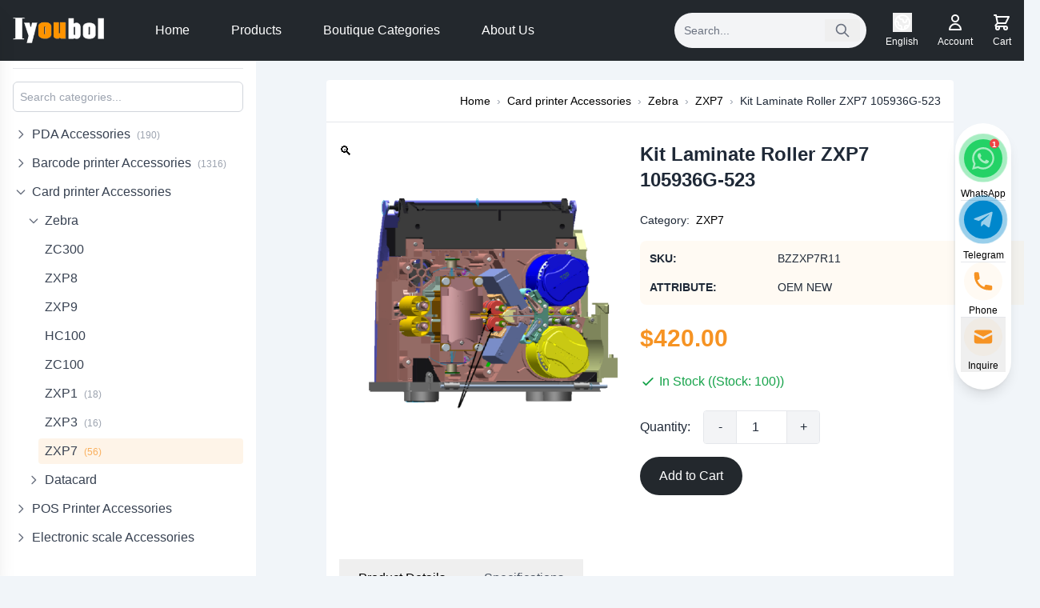

--- FILE ---
content_type: text/html; charset=UTF-8
request_url: https://www.iyoubol.com/product/kit-laminate-roller-zxp7-105936g-523/
body_size: 49798
content:
<!DOCTYPE html>
<html lang="en">

<head>
    <meta charset="UTF-8">
    <meta name="viewport" content="width=device-width, initial-scale=1.0">
        <meta name='robots' content='index, follow, max-image-preview:large, max-snippet:-1, max-video-preview:-1' />

	<!-- This site is optimized with the Yoast SEO plugin v26.8 - https://yoast.com/product/yoast-seo-wordpress/ -->
	<title>Kit Laminate Roller ZXP7 105936G-523 - Iyoubol</title>
<style>.flying-press-lazy-bg{background-image:none!important;}</style>


	<link rel="canonical" href="https://www.iyoubol.com/product/kit-laminate-roller-zxp7-105936g-523/" />
	<meta property="og:locale" content="en_US" />
	<meta property="og:type" content="article" />
	<meta property="og:title" content="Kit Laminate Roller ZXP7 105936G-523 - Iyoubol" />
	<meta property="og:description" content="Kit Laminate Roller ZXP7 105936G-523" />
	<meta property="og:url" content="https://www.iyoubol.com/product/kit-laminate-roller-zxp7-105936g-523/" />
	<meta property="og:site_name" content="Iyoubol" />
	<meta property="article:modified_time" content="2025-09-25T07:58:49+00:00" />
	<meta property="og:image" content="https://www.iyoubol.com/wp-content/uploads/2022/01/BZZXP7R11.jpg" />
	<meta property="og:image:width" content="1056" />
	<meta property="og:image:height" content="1056" />
	<meta property="og:image:type" content="image/jpeg" />
	<meta name="twitter:card" content="summary_large_image" />
	<script type="application/ld+json" class="yoast-schema-graph">{"@context":"https://schema.org","@graph":[{"@type":"WebPage","@id":"https://www.iyoubol.com/product/kit-laminate-roller-zxp7-105936g-523/","url":"https://www.iyoubol.com/product/kit-laminate-roller-zxp7-105936g-523/","name":"Kit Laminate Roller ZXP7 105936G-523 - Iyoubol","isPartOf":{"@id":"https://www.iyoubol.com/#website"},"primaryImageOfPage":{"@id":"https://www.iyoubol.com/product/kit-laminate-roller-zxp7-105936g-523/#primaryimage"},"image":{"@id":"https://www.iyoubol.com/product/kit-laminate-roller-zxp7-105936g-523/#primaryimage"},"thumbnailUrl":"https://www.iyoubol.com/wp-content/uploads/2022/01/BZZXP7R11.jpg","datePublished":"2022-01-14T09:07:30+00:00","dateModified":"2025-09-25T07:58:49+00:00","breadcrumb":{"@id":"https://www.iyoubol.com/product/kit-laminate-roller-zxp7-105936g-523/#breadcrumb"},"inLanguage":"en-US","potentialAction":[{"@type":"ReadAction","target":["https://www.iyoubol.com/product/kit-laminate-roller-zxp7-105936g-523/"]}]},{"@type":"ImageObject","inLanguage":"en-US","@id":"https://www.iyoubol.com/product/kit-laminate-roller-zxp7-105936g-523/#primaryimage","url":"https://www.iyoubol.com/wp-content/uploads/2022/01/BZZXP7R11.jpg","contentUrl":"https://www.iyoubol.com/wp-content/uploads/2022/01/BZZXP7R11.jpg","width":1056,"height":1056},{"@type":"BreadcrumbList","@id":"https://www.iyoubol.com/product/kit-laminate-roller-zxp7-105936g-523/#breadcrumb","itemListElement":[{"@type":"ListItem","position":1,"name":"首页","item":"https://www.iyoubol.com/"},{"@type":"ListItem","position":2,"name":"Shop","item":"https://www.iyoubol.com/shop/"},{"@type":"ListItem","position":3,"name":"Kit Laminate Roller ZXP7 105936G-523"}]},{"@type":"WebSite","@id":"https://www.iyoubol.com/#website","url":"https://www.iyoubol.com/","name":"Iyoubol","description":"","publisher":{"@id":"https://www.iyoubol.com/#organization"},"potentialAction":[{"@type":"SearchAction","target":{"@type":"EntryPoint","urlTemplate":"https://www.iyoubol.com/?s={search_term_string}"},"query-input":{"@type":"PropertyValueSpecification","valueRequired":true,"valueName":"search_term_string"}}],"inLanguage":"en-US"},{"@type":"Organization","@id":"https://www.iyoubol.com/#organization","name":"Iyoubol","url":"https://www.iyoubol.com/","logo":{"@type":"ImageObject","inLanguage":"en-US","@id":"https://www.iyoubol.com/#/schema/logo/image/","url":"https://www.iyoubol.com/wp-content/uploads/2021/10/logo.png","contentUrl":"https://www.iyoubol.com/wp-content/uploads/2021/10/logo.png","width":200,"height":56,"caption":"Iyoubol"},"image":{"@id":"https://www.iyoubol.com/#/schema/logo/image/"}}]}</script>
	<!-- / Yoast SEO plugin. -->


<style id='wp-img-auto-sizes-contain-inline-css' type='text/css'>img:is([sizes=auto i],[sizes^="auto," i]){contain-intrinsic-size:3000px 1500px}
/*# sourceURL=wp-img-auto-sizes-contain-inline-css */</style>
<style id='classic-theme-styles-inline-css' type='text/css'>/*! This file is auto-generated */
.wp-block-button__link{color:#fff;background-color:#32373c;border-radius:9999px;box-shadow:none;text-decoration:none;padding:calc(.667em + 2px) calc(1.333em + 2px);font-size:1.125em}.wp-block-file__button{background:#32373c;color:#fff;text-decoration:none}
/*# sourceURL=/wp-includes/css/classic-themes.min.css */</style>
<link rel='stylesheet' id='photoswipe-css' href='https://www.iyoubol.com/wp-content/cache/flying-press/e65cbce40458.photoswipe.min.css' type='text/css' media='all' />
<link rel='stylesheet' id='photoswipe-default-skin-css' href='https://www.iyoubol.com/wp-content/cache/flying-press/800642785006.default-skin.min.css' type='text/css' media='all' />
<link rel='stylesheet' id='woocommerce-general-css' href='https://www.iyoubol.com/wp-content/cache/flying-press/0a5cfa15a1c3.woocommerce.css' type='text/css' media='all' />
<link rel='stylesheet' id='woocommerce-layout-css' href='https://www.iyoubol.com/wp-content/cache/flying-press/e98f5279caca.woocommerce-layout.css' type='text/css' media='all' />
<style id='woocommerce-inline-inline-css' type='text/css'>.woocommerce form .form-row .required { visibility: visible; }
/*# sourceURL=woocommerce-inline-inline-css */</style>
<link rel='stylesheet' id='gateway-css' href='https://www.iyoubol.com/wp-content/cache/flying-press/c0a7cf5f5643.gateway.css' type='text/css' media='all' />
<link rel='stylesheet' id='wpcn-tailwind-css' href='https://www.iyoubol.com/wp-content/cache/flying-press/24f313545061.style.css' type='text/css' media='all' />
<script type="text/javascript" src="https://www.iyoubol.com/wp-includes/js/jquery/jquery.min.js?ver=826eb77e86b0" id="jquery-core-js" defer></script>
<script type="text/javascript" src="https://www.iyoubol.com/wp-content/plugins/woocommerce/assets/js/jquery-blockui/jquery.blockUI.min.js?ver=ef56117d1bb5" id="wc-jquery-blockui-js" defer data-wp-strategy="defer"></script>
<script type="text/javascript" id="wc-add-to-cart-js-extra" defer src="data:text/javascript,%2F%2A%20%3C%21%5BCDATA%5B%20%2A%2F%0Avar%20wc_add_to_cart_params%20%3D%20%7B%22ajax_url%22%3A%22%2Fwp-admin%2Fadmin-ajax.php%22%2C%22wc_ajax_url%22%3A%22%2F%3Fwc-ajax%3D%25%25endpoint%25%25%22%2C%22i18n_view_cart%22%3A%22View%20cart%22%2C%22cart_url%22%3A%22https%3A%2F%2Fwww.iyoubol.com%2Fcart%2F%22%2C%22is_cart%22%3A%22%22%2C%22cart_redirect_after_add%22%3A%22no%22%7D%3B%0A%2F%2F%23%20sourceURL%3Dwc-add-to-cart-js-extra%0A%2F%2A%20%5D%5D%3E%20%2A%2F"></script>
<script type="text/javascript" src="https://www.iyoubol.com/wp-content/plugins/woocommerce/assets/js/frontend/add-to-cart.min.js?ver=d6843fa9b6df" id="wc-add-to-cart-js" defer data-wp-strategy="defer"></script>
<script type="text/javascript" src="https://www.iyoubol.com/wp-content/plugins/woocommerce/assets/js/zoom/jquery.zoom.min.js?ver=ba87701f6d84" id="wc-zoom-js" defer data-wp-strategy="defer"></script>
<script type="text/javascript" src="https://www.iyoubol.com/wp-content/plugins/woocommerce/assets/js/flexslider/jquery.flexslider.min.js?ver=4f6a29a1ede8" id="wc-flexslider-js" defer data-wp-strategy="defer"></script>
<script type="text/javascript" src="https://www.iyoubol.com/wp-content/plugins/woocommerce/assets/js/photoswipe/photoswipe.min.js?ver=8be54ef27129" id="wc-photoswipe-js" defer data-wp-strategy="defer"></script>
<script type="text/javascript" src="https://www.iyoubol.com/wp-content/plugins/woocommerce/assets/js/photoswipe/photoswipe-ui-default.min.js?ver=bc5828df7849" id="wc-photoswipe-ui-default-js" defer data-wp-strategy="defer"></script>
<script type="text/javascript" id="wc-single-product-js-extra" defer src="data:text/javascript,%2F%2A%20%3C%21%5BCDATA%5B%20%2A%2F%0Avar%20wc_single_product_params%20%3D%20%7B%22i18n_required_rating_text%22%3A%22Please%20select%20a%20rating%22%2C%22i18n_rating_options%22%3A%5B%221%20of%205%20stars%22%2C%222%20of%205%20stars%22%2C%223%20of%205%20stars%22%2C%224%20of%205%20stars%22%2C%225%20of%205%20stars%22%5D%2C%22i18n_product_gallery_trigger_text%22%3A%22View%20full-screen%20image%20gallery%22%2C%22review_rating_required%22%3A%22yes%22%2C%22flexslider%22%3A%7B%22rtl%22%3Afalse%2C%22animation%22%3A%22slide%22%2C%22smoothHeight%22%3Atrue%2C%22directionNav%22%3Afalse%2C%22controlNav%22%3A%22thumbnails%22%2C%22slideshow%22%3Afalse%2C%22animationSpeed%22%3A500%2C%22animationLoop%22%3Afalse%2C%22allowOneSlide%22%3Afalse%7D%2C%22zoom_enabled%22%3A%221%22%2C%22zoom_options%22%3A%5B%5D%2C%22photoswipe_enabled%22%3A%221%22%2C%22photoswipe_options%22%3A%7B%22shareEl%22%3Afalse%2C%22closeOnScroll%22%3Afalse%2C%22history%22%3Afalse%2C%22hideAnimationDuration%22%3A0%2C%22showAnimationDuration%22%3A0%7D%2C%22flexslider_enabled%22%3A%221%22%7D%3B%0A%2F%2F%23%20sourceURL%3Dwc-single-product-js-extra%0A%2F%2A%20%5D%5D%3E%20%2A%2F"></script>
<script type="text/javascript" src="https://www.iyoubol.com/wp-content/plugins/woocommerce/assets/js/frontend/single-product.min.js?ver=8fba33fe0ea8" id="wc-single-product-js" defer data-wp-strategy="defer"></script>
<script type="text/javascript" src="https://www.iyoubol.com/wp-content/plugins/woocommerce/assets/js/js-cookie/js.cookie.min.js?ver=691a1e43450e" id="wc-js-cookie-js" defer data-wp-strategy="defer"></script>
<script type="text/javascript" id="woocommerce-js-extra" defer src="data:text/javascript,%2F%2A%20%3C%21%5BCDATA%5B%20%2A%2F%0Avar%20woocommerce_params%20%3D%20%7B%22ajax_url%22%3A%22%2Fwp-admin%2Fadmin-ajax.php%22%2C%22wc_ajax_url%22%3A%22%2F%3Fwc-ajax%3D%25%25endpoint%25%25%22%2C%22i18n_password_show%22%3A%22Show%20password%22%2C%22i18n_password_hide%22%3A%22Hide%20password%22%7D%3B%0A%2F%2F%23%20sourceURL%3Dwoocommerce-js-extra%0A%2F%2A%20%5D%5D%3E%20%2A%2F"></script>
<script type="text/javascript" src="https://www.iyoubol.com/wp-content/plugins/woocommerce/assets/js/frontend/woocommerce.min.js?ver=abf4bb282c65" id="woocommerce-js" defer data-wp-strategy="defer"></script>
<script type="text/javascript" id="wc-cart-fragments-js-extra" defer src="data:text/javascript,%2F%2A%20%3C%21%5BCDATA%5B%20%2A%2F%0Avar%20wc_cart_fragments_params%20%3D%20%7B%22ajax_url%22%3A%22%2Fwp-admin%2Fadmin-ajax.php%22%2C%22wc_ajax_url%22%3A%22%2F%3Fwc-ajax%3D%25%25endpoint%25%25%22%2C%22cart_hash_key%22%3A%22wc_cart_hash_e1661763e3dcac27485f4f1400118c24%22%2C%22fragment_name%22%3A%22wc_fragments_e1661763e3dcac27485f4f1400118c24%22%2C%22request_timeout%22%3A%225000%22%7D%3B%0A%2F%2F%23%20sourceURL%3Dwc-cart-fragments-js-extra%0A%2F%2A%20%5D%5D%3E%20%2A%2F"></script>
<script type="text/javascript" src="https://www.iyoubol.com/wp-content/plugins/woocommerce/assets/js/frontend/cart-fragments.min.js?ver=ae52867db002" id="wc-cart-fragments-js" defer data-wp-strategy="defer"></script>
<link rel="https://api.w.org/" href="https://www.iyoubol.com/wp-json/" /><link rel="alternate" title="JSON" type="application/json" href="https://www.iyoubol.com/wp-json/wp/v2/product/6883" /><link rel="EditURI" type="application/rsd+xml" title="RSD" href="https://www.iyoubol.com/xmlrpc.php?rsd" />
<meta name="generator" content="WordPress 6.9" />
<meta name="generator" content="WooCommerce 10.4.3" />
<link rel='shortlink' href='https://www.iyoubol.com/?p=6883' />
<style>.h-captcha{position:relative;display:block;margin-bottom:2rem;padding:0;clear:both}.h-captcha[data-size="normal"]{width:303px;height:78px}.h-captcha[data-size="compact"]{width:164px;height:144px}.h-captcha[data-size="invisible"]{display:none}.h-captcha iframe{z-index:1}.h-captcha::before{content:"";display:block;position:absolute;top:0;left:0;background:url(https://www.iyoubol.com/wp-content/plugins/hcaptcha-for-forms-and-more/assets/images/hcaptcha-div-logo.svg) no-repeat;border:1px solid #fff0;border-radius:4px;box-sizing:border-box}.h-captcha::after{content:"If you see this message, hCaptcha failed to load due to site errors.";font:13px/1.35 system-ui,-apple-system,Segoe UI,Roboto,Arial,sans-serif;display:block;position:absolute;top:0;left:0;box-sizing:border-box;color:red;opacity:0}.h-captcha:not(:has(iframe))::after{animation:hcap-msg-fade-in .3s ease forwards;animation-delay:2s}.h-captcha:has(iframe)::after{animation:none;opacity:0}@keyframes hcap-msg-fade-in{to{opacity:1}}.h-captcha[data-size="normal"]::before{width:300px;height:74px;background-position:94% 28%}.h-captcha[data-size="normal"]::after{padding:19px 75px 16px 10px}.h-captcha[data-size="compact"]::before{width:156px;height:136px;background-position:50% 79%}.h-captcha[data-size="compact"]::after{padding:10px 10px 16px 10px}.h-captcha[data-theme="light"]::before,body.is-light-theme .h-captcha[data-theme="auto"]::before,.h-captcha[data-theme="auto"]::before{background-color:#fafafa;border:1px solid #e0e0e0}.h-captcha[data-theme="dark"]::before,body.is-dark-theme .h-captcha[data-theme="auto"]::before,html.wp-dark-mode-active .h-captcha[data-theme="auto"]::before,html.drdt-dark-mode .h-captcha[data-theme="auto"]::before{background-image:url(https://www.iyoubol.com/wp-content/plugins/hcaptcha-for-forms-and-more/assets/images/hcaptcha-div-logo-white.svg);background-repeat:no-repeat;background-color:#333;border:1px solid #f5f5f5}@media (prefers-color-scheme:dark){.h-captcha[data-theme="auto"]::before{background-image:url(https://www.iyoubol.com/wp-content/plugins/hcaptcha-for-forms-and-more/assets/images/hcaptcha-div-logo-white.svg);background-repeat:no-repeat;background-color:#333;border:1px solid #f5f5f5}}.h-captcha[data-theme="custom"]::before{background-color:initial}.h-captcha[data-size="invisible"]::before,.h-captcha[data-size="invisible"]::after{display:none}.h-captcha iframe{position:relative}div[style*="z-index: 2147483647"] div[style*="border-width: 11px"][style*="position: absolute"][style*="pointer-events: none"]{border-style:none}</style>
	<noscript><style>.woocommerce-product-gallery{ opacity: 1 !important; }</style></noscript>
	<style>.woocommerce-form-login .h-captcha{margin-top:2rem}</style>
<style>.woocommerce-ResetPassword .h-captcha{margin-top:.5rem}</style>
<style>.woocommerce-form-register .h-captcha{margin-top:2rem}</style>
<link rel="icon" href="https://www.iyoubol.com/wp-content/uploads/2021/10/logo.png" sizes="32x32" />
<link rel="icon" href="https://www.iyoubol.com/wp-content/uploads/2021/10/logo.png" sizes="192x192" />
<link rel="apple-touch-icon" href="https://www.iyoubol.com/wp-content/uploads/2021/10/logo.png" />
<meta name="msapplication-TileImage" content="https://www.iyoubol.com/wp-content/uploads/2021/10/logo.png" />


        
<style>.side,
    .content {
        min-height: calc(100vh - 68px);
    }

    body.admin-bar .side,
    body.admin-bar .content {
        min-height: calc(100vh - 68px - 32px);
    }

    /* Sidebar style optimization */
    #sidebar {
        scrollbar-width: thin;
        scrollbar-color: rgba(156, 163, 175, 0.5) transparent;
        transition: height 0.3s ease-out, top 0.2s ease-out;
        overflow-y: auto !important;
        -webkit-overflow-scrolling: touch;
        /* Support smooth scrolling on iOS devices */
        height: calc(100vh - 68px);
        /* Ensure correct height in initial state */
    }

    body.admin-bar #sidebar {
        height: calc(100vh - 68px - 32px);
        /* Admin bar height adjustment */
    }

    #sidebar.sidebar-fixed {
        box-shadow: 0 4px 6px -1px rgba(0, 0, 0, 0.1), 0 2px 4px -1px rgba(0, 0, 0, 0.06);
        height: 100vh;
        overflow-y: auto;
    }

    #sidebar::-webkit-scrollbar {
        width: 6px;
    }

    #sidebar::-webkit-scrollbar-track {
        background: transparent;
    }

    #sidebar::-webkit-scrollbar-thumb {
        background-color: rgba(156, 163, 175, 0.5);
        border-radius: 3px;
    }

    .category-toggle .toggle-icon {
        transition: transform 0.2s ease-in-out;
    }

    .category-toggle.open .toggle-icon {
        transform: rotate(90deg);
    }

    /* Ensure mobile sidebar is within safe area */
    @media (max-width: 1023px) {
        #sidebar {
            padding-top: env(safe-area-inset-top, 20px);
            padding-bottom: env(safe-area-inset-bottom, 20px);
            height: 100vh;
            overflow-y: auto;
        }

        #sidebar .sidebar-content {
            padding-bottom: 120px;
            /* Ensure bottom content is visible */
        }
    }

    /* Ensure content area displays correctly */
    .content {
        min-height: 80vh;
    }</style>

        <!-- Default script files -->
    
    <link rel='stylesheet' id='wc-blocks-style-css' href='https://www.iyoubol.com/wp-content/cache/flying-press/e2d671c403c7.wc-blocks.css' type='text/css' media='all' />
<style id='global-styles-inline-css' type='text/css'>:root{--wp--preset--aspect-ratio--square: 1;--wp--preset--aspect-ratio--4-3: 4/3;--wp--preset--aspect-ratio--3-4: 3/4;--wp--preset--aspect-ratio--3-2: 3/2;--wp--preset--aspect-ratio--2-3: 2/3;--wp--preset--aspect-ratio--16-9: 16/9;--wp--preset--aspect-ratio--9-16: 9/16;--wp--preset--color--black: #000000;--wp--preset--color--cyan-bluish-gray: #abb8c3;--wp--preset--color--white: #ffffff;--wp--preset--color--pale-pink: #f78da7;--wp--preset--color--vivid-red: #cf2e2e;--wp--preset--color--luminous-vivid-orange: #ff6900;--wp--preset--color--luminous-vivid-amber: #fcb900;--wp--preset--color--light-green-cyan: #7bdcb5;--wp--preset--color--vivid-green-cyan: #00d084;--wp--preset--color--pale-cyan-blue: #8ed1fc;--wp--preset--color--vivid-cyan-blue: #0693e3;--wp--preset--color--vivid-purple: #9b51e0;--wp--preset--gradient--vivid-cyan-blue-to-vivid-purple: linear-gradient(135deg,rgb(6,147,227) 0%,rgb(155,81,224) 100%);--wp--preset--gradient--light-green-cyan-to-vivid-green-cyan: linear-gradient(135deg,rgb(122,220,180) 0%,rgb(0,208,130) 100%);--wp--preset--gradient--luminous-vivid-amber-to-luminous-vivid-orange: linear-gradient(135deg,rgb(252,185,0) 0%,rgb(255,105,0) 100%);--wp--preset--gradient--luminous-vivid-orange-to-vivid-red: linear-gradient(135deg,rgb(255,105,0) 0%,rgb(207,46,46) 100%);--wp--preset--gradient--very-light-gray-to-cyan-bluish-gray: linear-gradient(135deg,rgb(238,238,238) 0%,rgb(169,184,195) 100%);--wp--preset--gradient--cool-to-warm-spectrum: linear-gradient(135deg,rgb(74,234,220) 0%,rgb(151,120,209) 20%,rgb(207,42,186) 40%,rgb(238,44,130) 60%,rgb(251,105,98) 80%,rgb(254,248,76) 100%);--wp--preset--gradient--blush-light-purple: linear-gradient(135deg,rgb(255,206,236) 0%,rgb(152,150,240) 100%);--wp--preset--gradient--blush-bordeaux: linear-gradient(135deg,rgb(254,205,165) 0%,rgb(254,45,45) 50%,rgb(107,0,62) 100%);--wp--preset--gradient--luminous-dusk: linear-gradient(135deg,rgb(255,203,112) 0%,rgb(199,81,192) 50%,rgb(65,88,208) 100%);--wp--preset--gradient--pale-ocean: linear-gradient(135deg,rgb(255,245,203) 0%,rgb(182,227,212) 50%,rgb(51,167,181) 100%);--wp--preset--gradient--electric-grass: linear-gradient(135deg,rgb(202,248,128) 0%,rgb(113,206,126) 100%);--wp--preset--gradient--midnight: linear-gradient(135deg,rgb(2,3,129) 0%,rgb(40,116,252) 100%);--wp--preset--font-size--small: 13px;--wp--preset--font-size--medium: 20px;--wp--preset--font-size--large: 36px;--wp--preset--font-size--x-large: 42px;--wp--preset--spacing--20: 0.44rem;--wp--preset--spacing--30: 0.67rem;--wp--preset--spacing--40: 1rem;--wp--preset--spacing--50: 1.5rem;--wp--preset--spacing--60: 2.25rem;--wp--preset--spacing--70: 3.38rem;--wp--preset--spacing--80: 5.06rem;--wp--preset--shadow--natural: 6px 6px 9px rgba(0, 0, 0, 0.2);--wp--preset--shadow--deep: 12px 12px 50px rgba(0, 0, 0, 0.4);--wp--preset--shadow--sharp: 6px 6px 0px rgba(0, 0, 0, 0.2);--wp--preset--shadow--outlined: 6px 6px 0px -3px rgb(255, 255, 255), 6px 6px rgb(0, 0, 0);--wp--preset--shadow--crisp: 6px 6px 0px rgb(0, 0, 0);}:where(.is-layout-flex){gap: 0.5em;}:where(.is-layout-grid){gap: 0.5em;}body .is-layout-flex{display: flex;}.is-layout-flex{flex-wrap: wrap;align-items: center;}.is-layout-flex > :is(*, div){margin: 0;}body .is-layout-grid{display: grid;}.is-layout-grid > :is(*, div){margin: 0;}:where(.wp-block-columns.is-layout-flex){gap: 2em;}:where(.wp-block-columns.is-layout-grid){gap: 2em;}:where(.wp-block-post-template.is-layout-flex){gap: 1.25em;}:where(.wp-block-post-template.is-layout-grid){gap: 1.25em;}.has-black-color{color: var(--wp--preset--color--black) !important;}.has-cyan-bluish-gray-color{color: var(--wp--preset--color--cyan-bluish-gray) !important;}.has-white-color{color: var(--wp--preset--color--white) !important;}.has-pale-pink-color{color: var(--wp--preset--color--pale-pink) !important;}.has-vivid-red-color{color: var(--wp--preset--color--vivid-red) !important;}.has-luminous-vivid-orange-color{color: var(--wp--preset--color--luminous-vivid-orange) !important;}.has-luminous-vivid-amber-color{color: var(--wp--preset--color--luminous-vivid-amber) !important;}.has-light-green-cyan-color{color: var(--wp--preset--color--light-green-cyan) !important;}.has-vivid-green-cyan-color{color: var(--wp--preset--color--vivid-green-cyan) !important;}.has-pale-cyan-blue-color{color: var(--wp--preset--color--pale-cyan-blue) !important;}.has-vivid-cyan-blue-color{color: var(--wp--preset--color--vivid-cyan-blue) !important;}.has-vivid-purple-color{color: var(--wp--preset--color--vivid-purple) !important;}.has-black-background-color{background-color: var(--wp--preset--color--black) !important;}.has-cyan-bluish-gray-background-color{background-color: var(--wp--preset--color--cyan-bluish-gray) !important;}.has-white-background-color{background-color: var(--wp--preset--color--white) !important;}.has-pale-pink-background-color{background-color: var(--wp--preset--color--pale-pink) !important;}.has-vivid-red-background-color{background-color: var(--wp--preset--color--vivid-red) !important;}.has-luminous-vivid-orange-background-color{background-color: var(--wp--preset--color--luminous-vivid-orange) !important;}.has-luminous-vivid-amber-background-color{background-color: var(--wp--preset--color--luminous-vivid-amber) !important;}.has-light-green-cyan-background-color{background-color: var(--wp--preset--color--light-green-cyan) !important;}.has-vivid-green-cyan-background-color{background-color: var(--wp--preset--color--vivid-green-cyan) !important;}.has-pale-cyan-blue-background-color{background-color: var(--wp--preset--color--pale-cyan-blue) !important;}.has-vivid-cyan-blue-background-color{background-color: var(--wp--preset--color--vivid-cyan-blue) !important;}.has-vivid-purple-background-color{background-color: var(--wp--preset--color--vivid-purple) !important;}.has-black-border-color{border-color: var(--wp--preset--color--black) !important;}.has-cyan-bluish-gray-border-color{border-color: var(--wp--preset--color--cyan-bluish-gray) !important;}.has-white-border-color{border-color: var(--wp--preset--color--white) !important;}.has-pale-pink-border-color{border-color: var(--wp--preset--color--pale-pink) !important;}.has-vivid-red-border-color{border-color: var(--wp--preset--color--vivid-red) !important;}.has-luminous-vivid-orange-border-color{border-color: var(--wp--preset--color--luminous-vivid-orange) !important;}.has-luminous-vivid-amber-border-color{border-color: var(--wp--preset--color--luminous-vivid-amber) !important;}.has-light-green-cyan-border-color{border-color: var(--wp--preset--color--light-green-cyan) !important;}.has-vivid-green-cyan-border-color{border-color: var(--wp--preset--color--vivid-green-cyan) !important;}.has-pale-cyan-blue-border-color{border-color: var(--wp--preset--color--pale-cyan-blue) !important;}.has-vivid-cyan-blue-border-color{border-color: var(--wp--preset--color--vivid-cyan-blue) !important;}.has-vivid-purple-border-color{border-color: var(--wp--preset--color--vivid-purple) !important;}.has-vivid-cyan-blue-to-vivid-purple-gradient-background{background: var(--wp--preset--gradient--vivid-cyan-blue-to-vivid-purple) !important;}.has-light-green-cyan-to-vivid-green-cyan-gradient-background{background: var(--wp--preset--gradient--light-green-cyan-to-vivid-green-cyan) !important;}.has-luminous-vivid-amber-to-luminous-vivid-orange-gradient-background{background: var(--wp--preset--gradient--luminous-vivid-amber-to-luminous-vivid-orange) !important;}.has-luminous-vivid-orange-to-vivid-red-gradient-background{background: var(--wp--preset--gradient--luminous-vivid-orange-to-vivid-red) !important;}.has-very-light-gray-to-cyan-bluish-gray-gradient-background{background: var(--wp--preset--gradient--very-light-gray-to-cyan-bluish-gray) !important;}.has-cool-to-warm-spectrum-gradient-background{background: var(--wp--preset--gradient--cool-to-warm-spectrum) !important;}.has-blush-light-purple-gradient-background{background: var(--wp--preset--gradient--blush-light-purple) !important;}.has-blush-bordeaux-gradient-background{background: var(--wp--preset--gradient--blush-bordeaux) !important;}.has-luminous-dusk-gradient-background{background: var(--wp--preset--gradient--luminous-dusk) !important;}.has-pale-ocean-gradient-background{background: var(--wp--preset--gradient--pale-ocean) !important;}.has-electric-grass-gradient-background{background: var(--wp--preset--gradient--electric-grass) !important;}.has-midnight-gradient-background{background: var(--wp--preset--gradient--midnight) !important;}.has-small-font-size{font-size: var(--wp--preset--font-size--small) !important;}.has-medium-font-size{font-size: var(--wp--preset--font-size--medium) !important;}.has-large-font-size{font-size: var(--wp--preset--font-size--large) !important;}.has-x-large-font-size{font-size: var(--wp--preset--font-size--x-large) !important;}
/*# sourceURL=global-styles-inline-css */</style>
<script type="speculationrules">{"prefetch":[{"source":"document","where":{"and":[{"href_matches":"\/*"},{"not":{"href_matches":["\/*.php","\/wp-(admin|includes|content|login|signup|json)(.*)?","\/*\\?(.+)","\/(cart|checkout|logout)(.*)?"]}}]},"eagerness":"moderate"}]}</script></head>

<body class="wp-singular product-template-default single single-product postid-6883 wp-custom-logo wp-theme-wpcn theme-wpcn woocommerce woocommerce-page woocommerce-no-js w-full">

    <header id="wpcn-header" class="w-full">
                <!-- Default header content -->
<div class="bg-secondary text-white w-full">
    <div class="mx-auto px-4 py-4">
        <div class="flex items-center justify-between">
            <!-- Logo area -->
            <div class="logo mr-10">
                                <a href="https://www.iyoubol.com" class="flex items-center">
                    <img src="https://www.iyoubol.com/wp-content/themes/wpcn/assets/images/logo-2.png" alt="Iyoubol" class="h-6 lg:h-8 w-auto max-w-auto" width="200" height="56" loading="lazy" fetchpriority="low">
                </a>
                            </div>

            <!-- Navigation menu -->
            <nav class="hidden md:flex items-center space-x-1 flex-1">
                                                                <a href="https://www.iyoubol.com/" class=" text-base text-white px-6 py-2 rounded-full transition-all duration-300 ease-in-out hover:text-white hover:bg-accent">Home</a>
                                <a href="https://www.iyoubol.com/product-category/pda-best-selling-boutique/" class=" text-base text-white px-6 py-2 rounded-full transition-all duration-300 ease-in-out hover:text-white hover:bg-accent">Products</a>
                                <a href="https://www.iyoubol.com/product-category/boutique-categories/" class=" text-base text-white px-6 py-2 rounded-full transition-all duration-300 ease-in-out hover:text-white hover:bg-accent">Boutique Categories</a>
                                <a href="https://www.iyoubol.com/about-us/" class=" text-base text-white px-6 py-2 rounded-full transition-all duration-300 ease-in-out hover:text-white hover:bg-accent">About Us</a>
                                                            </nav>

            <!-- Desktop functionality area -->
            <div class="hidden md:flex items-center space-x-6">
                <!-- Search bar -->
                <div class="header-search">
                    <form action="/" method="get" class="flex items-center relative">
                        <input type="text" name="s" value="" placeholder="Search..." class="px-3 py-3 min-w-60">
                        <button type="submit" class="bg-none px-3 py-1 rounded-r absolute right-2 lg:hover:bg-transparent">
                            <svg xmlns="http://www.w3.org/2000/svg" class="h-5 w-5 text-gray-500 hover:text-gray-800" fill="none" viewBox="0 0 24 24" stroke="currentColor">
                                <path stroke-linecap="round" stroke-linejoin="round" stroke-width="2" d="M21 21l-6-6m2-5a7 7 0 11-14 0 7 7 0 0114 0z" />
                            </svg>
                        </button>
                    </form>
                </div>

                <!-- Language switcher -->
                <div class="language-switcher-container">
                    <div x-data="{ 
    open: false,
    init() {
        let that = this;
        document.addEventListener('click', function(event) {
            // 如果点击的不是当前元素或其子元素，则关闭下拉菜单
            if (that.open && !event.target.closest('.language-switcher')) {
                that.open = false;
            }
        });
    }
}" class="language-switcher relative">
    <div class="flex flex-col items-center">
        <button type="button" @click.stop="open = !open" class="text-white hover:text-accent transition-colors cursor-pointer">
            <!-- 地图图标放在上方 -->
            <svg xmlns="http://www.w3.org/2000/svg" class="h-6 w-6" fill="none" viewBox="0 0 24 24" stroke="currentColor">
                <path stroke-linecap="round" stroke-linejoin="round" stroke-width="2" d="M3.055 11H5a2 2 0 012 2v1a2 2 0 002 2 2 2 0 012 2v2.945M8 3.935V5.5A2.5 2.5 0 0010.5 8h.5a2 2 0 012 2 2 2 0 104 0 2 2 0 012-2h1.064M15 20.488V18a2 2 0 012-2h3.064M21 12a9 9 0 11-18 0 9 9 0 0118 0z" />
            </svg>
        </button>
        <span @click.stop="open = !open" class="text-xs mt-1 text-white cursor-pointer">English</span>

        <div x-show="open" x-cloak class="language-dropdown absolute mt-16 bg-white rounded-md shadow-lg py-1 z-50">
                        <a href="?lang=en" class="block px-4 py-2 text-sm text-gray-700 hover:bg-gray-100 font-medium">
                English
            </a>
                        <a href="?lang=es" class="block px-4 py-2 text-sm text-gray-700 hover:bg-gray-100 ">
                Español
            </a>
                        <a href="?lang=ru" class="block px-4 py-2 text-sm text-gray-700 hover:bg-gray-100 ">
                Русский
            </a>
                    </div>
    </div>
</div>

<!-- 确保Alpine.js只加载一次，使用全局变量标记 -->
<script defer src="data:text/javascript,if%20%28typeof%20window.alpineJsLoaded%20%3D%3D%3D%20%27undefined%27%29%20%7B%0A%20%20%20%20%20%20%20%20document.addEventListener%28%27DOMContentLoaded%27%2C%20function%20%28%29%20%7B%0A%20%20%20%20%20%20%20%20%20%20%20%20if%20%28typeof%20window.alpineJsLoaded%20%3D%3D%3D%20%27undefined%27%29%20%7B%0A%20%20%20%20%20%20%20%20%20%20%20%20%20%20%20%20var%20script%20%3D%20document.createElement%28%27script%27%29%3B%0A%20%20%20%20%20%20%20%20%20%20%20%20%20%20%20%20script.src%20%3D%20%22https%3A%2F%2Fwww.iyoubol.com%2Fwp-content%2Fthemes%2Fwpcn%2Fdist%2Fjs%2Falpine.min.js%22%3B%0A%20%20%20%20%20%20%20%20%20%20%20%20%20%20%20%20script.defer%20%3D%20true%3B%0A%20%20%20%20%20%20%20%20%20%20%20%20%20%20%20%20script.onload%20%3D%20function%20%28%29%20%7B%0A%20%20%20%20%20%20%20%20%20%20%20%20%20%20%20%20%20%20%20%20window.alpineJsLoaded%20%3D%20true%3B%0A%20%20%20%20%20%20%20%20%20%20%20%20%20%20%20%20%7D%3B%0A%20%20%20%20%20%20%20%20%20%20%20%20%20%20%20%20document.head.appendChild%28script%29%3B%0A%20%20%20%20%20%20%20%20%20%20%20%20%7D%0A%20%20%20%20%20%20%20%20%7D%29%3B%0A%20%20%20%20%7D"></script>

<style>/* 隐藏未初始化的Alpine组件 */
    [x-cloak] {
        display: none !important;
    }</style>                </div>

                <!-- User center -->
                <div class="user-center">
                    <a href="/my-account" class="flex flex-col items-center text-white hover:text-accent transition-colors">
                        <svg xmlns="http://www.w3.org/2000/svg" class="h-6 w-6" fill="none" viewBox="0 0 24 24" stroke="currentColor">
                            <path stroke-linecap="round" stroke-linejoin="round" stroke-width="2" d="M16 7a4 4 0 11-8 0 4 4 0 018 0zM12 14a7 7 0 00-7 7h14a7 7 0 00-7-7z" />
                        </svg>
                        <span class="text-xs mt-1">Account</span>
                    </a>
                </div>

                <!-- Shopping cart -->
                <div class="shopping-cart">
                    <a href="/cart" class="flex flex-col items-center text-white hover:text-accent transition-colors">
                        <svg xmlns="http://www.w3.org/2000/svg" class="h-6 w-6" fill="none" viewBox="0 0 24 24" stroke="currentColor">
                            <path stroke-linecap="round" stroke-linejoin="round" stroke-width="2" d="M3 3h2l.4 2M7 13h10l4-8H5.4M7 13L5.4 5M7 13l-2.293 2.293c-.63.63-.184 1.707.707 1.707H17m0 0a2 2 0 100 4 2 2 0 000-4zm-8 2a2 2 0 11-4 0 2 2 0 014 0z" />
                        </svg>
                        <span class="text-xs mt-1">Cart</span>
                    </a>
                </div>

            </div>

            <!-- Mobile menu button -->
            <div class="md:hidden">
                <div class="flex items-center gap-3">
                    <!-- Search bar -->
                    <div class="header-search">
                        <form action="/" method="get" class="flex items-center relative">
                            <input type="text" name="s" value="" placeholder="Search..." class="px-3 py-1">
                            <button type="submit" class="bg-none px-1 py-2 rounded-r absolute right-2 lg:hover:bg-transparent">
                                <svg xmlns="http://www.w3.org/2000/svg" class="h-5 w-5 text-gray-800" fill="none" viewBox="0 0 24 24" stroke="currentColor">
                                    <path stroke-linecap="round" stroke-linejoin="round" stroke-width="2" d="M21 21l-6-6m2-5a7 7 0 11-14 0 7 7 0 0114 0z" />
                                </svg>
                            </button>
                        </form>
                    </div>

                    <button type="button" id="mobile-menu-button" class="mobile-menu-button">
                        <svg xmlns="http://www.w3.org/2000/svg" class="h-6 w-6" fill="none" viewBox="0 0 24 24" stroke="currentColor">
                            <path stroke-linecap="round" stroke-linejoin="round" stroke-width="2" d="M4 6h16M4 12h16M4 18h16" />
                        </svg>
                    </button>
                </div>
            </div>

        </div>
    </div>
</div>

<!-- Mobile drawer background overlay -->
<div id="mobile-drawer-overlay" class="fixed inset-0 bg-gray-900 bg-opacity-50 z-40 hidden transition-opacity duration-300 ease-in-out opacity-0">
</div>

<!-- Mobile drawer menu -->
<div id="mobile-drawer" class="fixed top-0 bottom-0 left-0 w-4/5 bg-white text-gray-800 shadow-xl z-50 transform -translate-x-full transition-transform duration-300 ease-in-out overflow-y-auto">
    <div class="p-4 border-b border-gray-200 flex justify-between items-center bg-[#304156] text-white">
        <div class="logo">
            <a href="https://www.iyoubol.com" class="flex items-center">
                <img src="https://www.iyoubol.com/wp-content/themes/wpcn/assets/images/logo2.png" alt="Iyoubol" class="h-8 w-auto" width="250" height="100" loading="lazy" fetchpriority="low">
            </a>
        </div>
        <button id="close-drawer" class="text-white hover:text-accent">
            <svg xmlns="http://www.w3.org/2000/svg" class="h-6 w-6" fill="none" viewBox="0 0 24 24" stroke="currentColor">
                <path stroke-linecap="round" stroke-linejoin="round" stroke-width="2" d="M6 18L18 6M6 6l12 12" />
            </svg>
        </button>
    </div>

    <!-- Mobile functionality area -->
    <div class="px-4 pt-4 pb-2 border-b border-gray-200">
        <!-- Functions area -->
        <div class="flex justify-around items-center py-2">
            <!-- User center -->
            <a href="/my-account" class="flex flex-col items-center text-gray-700 hover:text-primary transition-colors">
                <svg xmlns="http://www.w3.org/2000/svg" class="h-6 w-6" fill="none" viewBox="0 0 24 24" stroke="currentColor">
                    <path stroke-linecap="round" stroke-linejoin="round" stroke-width="2" d="M16 7a4 4 0 11-8 0 4 4 0 018 0zM12 14a7 7 0 00-7 7h14a7 7 0 00-7-7z" />
                </svg>
                <span class="text-xs mt-1">Account</span>
            </a>

            <!-- Shopping cart -->
            <a href="/cart" class="flex flex-col items-center text-gray-700 hover:text-primary transition-colors">
                <svg xmlns="http://www.w3.org/2000/svg" class="h-6 w-6" fill="none" viewBox="0 0 24 24" stroke="currentColor">
                    <path stroke-linecap="round" stroke-linejoin="round" stroke-width="2" d="M3 3h2l.4 2M7 13h10l4-8H5.4M7 13L5.4 5M7 13l-2.293 2.293c-.63.63-.184 1.707.707 1.707H17m0 0a2 2 0 100 4 2 2 0 000-4zm-8 2a2 2 0 11-4 0 2 2 0 014 0z" />
                </svg>
                <span class="text-xs mt-1">Cart</span>
            </a>

            <!-- Language switcher -->
            <div class="language-switcher-container">
                <div x-data="{ 
    open: false,
    init() {
        let that = this;
        document.addEventListener('click', function(event) {
            // 如果点击的不是当前元素或其子元素，则关闭下拉菜单
            if (that.open && !event.target.closest('.language-switcher')) {
                that.open = false;
            }
        });
    }
}" class="language-switcher relative">
    <div class="flex flex-col items-center">
        <button type="button" @click.stop="open = !open" class="text-gray-700 hover:text-primary transition-colors cursor-pointer">
            <!-- 地图图标放在上方 -->
            <svg xmlns="http://www.w3.org/2000/svg" class="h-6 w-6" fill="none" viewBox="0 0 24 24" stroke="currentColor">
                <path stroke-linecap="round" stroke-linejoin="round" stroke-width="2" d="M3.055 11H5a2 2 0 012 2v1a2 2 0 002 2 2 2 0 012 2v2.945M8 3.935V5.5A2.5 2.5 0 0010.5 8h.5a2 2 0 012 2 2 2 0 104 0 2 2 0 012-2h1.064M15 20.488V18a2 2 0 012-2h3.064M21 12a9 9 0 11-18 0 9 9 0 0118 0z" />
            </svg>
        </button>
        <span @click.stop="open = !open" class="text-xs mt-1 text-gray-700 cursor-pointer">English</span>

        <div x-show="open" x-cloak class="language-dropdown absolute mt-16 bg-white rounded-md shadow-lg py-1 z-50">
                        <a href="?lang=en" class="block px-4 py-2 text-sm text-gray-700 hover:bg-gray-100 font-medium">
                English
            </a>
                        <a href="?lang=es" class="block px-4 py-2 text-sm text-gray-700 hover:bg-gray-100 ">
                Español
            </a>
                        <a href="?lang=ru" class="block px-4 py-2 text-sm text-gray-700 hover:bg-gray-100 ">
                Русский
            </a>
                    </div>
    </div>
</div>

<!-- 确保Alpine.js只加载一次，使用全局变量标记 -->
<script defer src="data:text/javascript,if%20%28typeof%20window.alpineJsLoaded%20%3D%3D%3D%20%27undefined%27%29%20%7B%0A%20%20%20%20%20%20%20%20document.addEventListener%28%27DOMContentLoaded%27%2C%20function%20%28%29%20%7B%0A%20%20%20%20%20%20%20%20%20%20%20%20if%20%28typeof%20window.alpineJsLoaded%20%3D%3D%3D%20%27undefined%27%29%20%7B%0A%20%20%20%20%20%20%20%20%20%20%20%20%20%20%20%20var%20script%20%3D%20document.createElement%28%27script%27%29%3B%0A%20%20%20%20%20%20%20%20%20%20%20%20%20%20%20%20script.src%20%3D%20%22https%3A%2F%2Fwww.iyoubol.com%2Fwp-content%2Fthemes%2Fwpcn%2Fdist%2Fjs%2Falpine.min.js%22%3B%0A%20%20%20%20%20%20%20%20%20%20%20%20%20%20%20%20script.defer%20%3D%20true%3B%0A%20%20%20%20%20%20%20%20%20%20%20%20%20%20%20%20script.onload%20%3D%20function%20%28%29%20%7B%0A%20%20%20%20%20%20%20%20%20%20%20%20%20%20%20%20%20%20%20%20window.alpineJsLoaded%20%3D%20true%3B%0A%20%20%20%20%20%20%20%20%20%20%20%20%20%20%20%20%7D%3B%0A%20%20%20%20%20%20%20%20%20%20%20%20%20%20%20%20document.head.appendChild%28script%29%3B%0A%20%20%20%20%20%20%20%20%20%20%20%20%7D%0A%20%20%20%20%20%20%20%20%7D%29%3B%0A%20%20%20%20%7D"></script>

<style>/* 隐藏未初始化的Alpine组件 */
    [x-cloak] {
        display: none !important;
    }</style>            </div>
        </div>
    </div>

    <!-- Navigation menu -->
    <nav class="py-2">
                <ul>
                        <li class="border-b border-gray-100">
                <a href="https://www.iyoubol.com/" class="block px-4 py-3 text-gray-700 hover:bg-gray-50 transition-colors">
                    Home
                </a>
            </li>
                        <li class="border-b border-gray-100">
                <a href="https://www.iyoubol.com/product-category/pda-best-selling-boutique/" class="block px-4 py-3 text-gray-700 hover:bg-gray-50 transition-colors">
                    Products
                </a>
            </li>
                        <li class="border-b border-gray-100">
                <a href="https://www.iyoubol.com/product-category/boutique-categories/" class="block px-4 py-3 text-gray-700 hover:bg-gray-50 transition-colors">
                    Boutique Categories
                </a>
            </li>
                        <li class="border-b border-gray-100">
                <a href="https://www.iyoubol.com/about-us/" class="block px-4 py-3 text-gray-700 hover:bg-gray-50 transition-colors">
                    About Us
                </a>
            </li>
                    </ul>
            </nav>
</div>

<style>/* Add animation effects for drawer menu */
    .mobile-drawer-active {
        transform: translateX(0) !important;
    }

    .overlay-active {
        opacity: 1 !important;
    }

    #mobile-drawer .logo img {
        height: 32px !important;
    }

    body.woocommerce .logo img,
    body.woocommerce-page .logo img {
        max-height: 2rem;
    }</style>

<script defer src="data:text/javascript,%2F%2F%20Mobile%20drawer%20menu%20functionality%0A%20%20%20%20document.addEventListener%28%27DOMContentLoaded%27%2C%20function%20%28%29%20%7B%0A%20%20%20%20%20%20%20%20const%20mobileMenuButton%20%3D%20document.getElementById%28%27mobile-menu-button%27%29%3B%0A%20%20%20%20%20%20%20%20const%20closeDrawerButton%20%3D%20document.getElementById%28%27close-drawer%27%29%3B%0A%20%20%20%20%20%20%20%20const%20mobileDrawer%20%3D%20document.getElementById%28%27mobile-drawer%27%29%3B%0A%20%20%20%20%20%20%20%20const%20mobileDrawerOverlay%20%3D%20document.getElementById%28%27mobile-drawer-overlay%27%29%3B%0A%0A%20%20%20%20%20%20%20%20if%20%28mobileMenuButton%20%26%26%20mobileDrawer%20%26%26%20closeDrawerButton%20%26%26%20mobileDrawerOverlay%29%20%7B%0A%20%20%20%20%20%20%20%20%20%20%20%20%2F%2F%20Open%20drawer%20menu%0A%20%20%20%20%20%20%20%20%20%20%20%20mobileMenuButton.addEventListener%28%27click%27%2C%20function%20%28%29%20%7B%0A%20%20%20%20%20%20%20%20%20%20%20%20%20%20%20%20%2F%2F%20Show%20overlay%20first%0A%20%20%20%20%20%20%20%20%20%20%20%20%20%20%20%20mobileDrawerOverlay.classList.remove%28%27hidden%27%29%3B%0A%20%20%20%20%20%20%20%20%20%20%20%20%20%20%20%20%2F%2F%20Wait%20a%20moment%20to%20ensure%20transition%20takes%20effect%0A%20%20%20%20%20%20%20%20%20%20%20%20%20%20%20%20setTimeout%28%28%29%20%3D%3E%20%7B%0A%20%20%20%20%20%20%20%20%20%20%20%20%20%20%20%20%20%20%20%20mobileDrawerOverlay.classList.add%28%27overlay-active%27%29%3B%0A%20%20%20%20%20%20%20%20%20%20%20%20%20%20%20%20%20%20%20%20mobileDrawer.classList.add%28%27mobile-drawer-active%27%29%3B%0A%20%20%20%20%20%20%20%20%20%20%20%20%20%20%20%20%7D%2C%2010%29%3B%0A%20%20%20%20%20%20%20%20%20%20%20%20%20%20%20%20document.body.style.overflow%20%3D%20%27hidden%27%3B%20%2F%2F%20Prevent%20background%20scrolling%0A%20%20%20%20%20%20%20%20%20%20%20%20%7D%29%3B%0A%0A%20%20%20%20%20%20%20%20%20%20%20%20%2F%2F%20Close%20drawer%20menu%20function%0A%20%20%20%20%20%20%20%20%20%20%20%20const%20closeDrawer%20%3D%20function%20%28%29%20%7B%0A%20%20%20%20%20%20%20%20%20%20%20%20%20%20%20%20mobileDrawer.classList.remove%28%27mobile-drawer-active%27%29%3B%0A%20%20%20%20%20%20%20%20%20%20%20%20%20%20%20%20mobileDrawerOverlay.classList.remove%28%27overlay-active%27%29%3B%0A%0A%20%20%20%20%20%20%20%20%20%20%20%20%20%20%20%20%2F%2F%20Wait%20for%20animation%20to%20complete%20before%20hiding%20elements%0A%20%20%20%20%20%20%20%20%20%20%20%20%20%20%20%20setTimeout%28%28%29%20%3D%3E%20%7B%0A%20%20%20%20%20%20%20%20%20%20%20%20%20%20%20%20%20%20%20%20mobileDrawerOverlay.classList.add%28%27hidden%27%29%3B%0A%20%20%20%20%20%20%20%20%20%20%20%20%20%20%20%20%20%20%20%20document.body.style.overflow%20%3D%20%27%27%3B%0A%20%20%20%20%20%20%20%20%20%20%20%20%20%20%20%20%7D%2C%20300%29%3B%0A%20%20%20%20%20%20%20%20%20%20%20%20%7D%3B%0A%0A%20%20%20%20%20%20%20%20%20%20%20%20%2F%2F%20Click%20close%20button%0A%20%20%20%20%20%20%20%20%20%20%20%20closeDrawerButton.addEventListener%28%27click%27%2C%20closeDrawer%29%3B%0A%0A%20%20%20%20%20%20%20%20%20%20%20%20%2F%2F%20Click%20overlay%20to%20close%0A%20%20%20%20%20%20%20%20%20%20%20%20mobileDrawerOverlay.addEventListener%28%27click%27%2C%20closeDrawer%29%3B%0A%20%20%20%20%20%20%20%20%7D%0A%20%20%20%20%7D%29%3B"></script>            </header>

    <main id="wpcn-content" class="w-full bg-slate-100">
        <div class="flex relative">

    <!-- Sidebar -->
    <div id="sidebar" class="side w-[320px] pt-[8px] flex-shrink-0 px-[16px] bg-white fixed top-0 left-0 lg:relative z-40 transition-transform duration-300 -translate-x-full lg:translate-x-0 shadow-xl lg:shadow-none overflow-y-auto h-[calc(100vh-68px)]">
        <div class="wrapper">
            <div class="sidebar-header flex justify-between items-center mb-4 pb-2 border-b border-gray-200">
                <h3 class="text-lg font-medium m-0 py-3">Categories</h3>
                <button id="close-sidebar" class="lg:hidden text-gray-500 hover:text-gray-800 p-1">
                    <svg xmlns="http://www.w3.org/2000/svg" class="h-6 w-6" fill="none" viewBox="0 0 24 24" stroke="currentColor">
                        <path stroke-linecap="round" stroke-linejoin="round" stroke-width="2" d="M6 18L18 6M6 6l12 12" />
                    </svg>
                </button>
            </div>
            <div class="sidebar-content pb-10">
                

<div class="side-list mt-4" id="desktop-category-sidebar">
    <div class="category-search mb-3">
        <input type="text" id="category-search-input" placeholder="Search categories..." class="w-full p-2 rounded-md border border-gray-300 focus:border-accent focus:ring-1 focus:ring-accent focus:outline-none text-sm">
    </div>

    <div class="side-list-item">
                        <div id="category-tree-container">
            <ul class="space-y-1">
        <li class="category-item" data-category-name="pda accessories" data-category-id="815">
        <div class="category-header flex items-center relative">
                        <div class="toggle-container absolute left-0 top-0 flex items-center justify-center h-full z-10">
                <div class="category-toggle w-5 h-5 flex-shrink-0 text-gray-500 hover:text-accent focus:outline-none transition-transform " data-toggle="category-815">
                    <svg class="w-4 h-4" fill="none" viewbox="0 0 24 24" stroke="currentColor">
                        <path stroke-linecap="round" stroke-linejoin="round" stroke-width="2" d="M9 5l7 7-7 7"></path>
                    </svg>
                </div>
            </div>
                        <a href="https://www.iyoubol.com/product-category/pda-best-selling-boutique/" title="PDA Accessories" class="category-link flex-grow py-1 px-2 text-gray-700 hover:text-accent hover:bg-accent/5 rounded transition-all  pl-6">
                PDA Accessories
                                <span class="text-xs text-gray-400 ml-1">(190)</span>
                            </a>
        </div>
                <div id="category-815" class="category-children hidden">
            <ul class="pl-3 mt-1 space-y-1">
        <li class="category-item" data-category-name="zebra ® motorola ® symbol ®" data-category-id="16">
        <div class="category-header flex items-center relative">
                        <div class="toggle-container absolute left-0 top-0 flex items-center justify-center h-full z-10">
                <div class="category-toggle w-5 h-5 flex-shrink-0 text-gray-500 hover:text-accent focus:outline-none transition-transform " data-toggle="category-16">
                    <svg class="w-4 h-4" fill="none" viewbox="0 0 24 24" stroke="currentColor">
                        <path stroke-linecap="round" stroke-linejoin="round" stroke-width="2" d="M9 5l7 7-7 7"></path>
                    </svg>
                </div>
            </div>
                        <a href="https://www.iyoubol.com/product-category/pda-best-selling-boutique/motorola-symbol/" title="ZEBRA ® MOTOROLA ® SYMBOL ®" class="category-link flex-grow py-1 px-2 text-gray-700 hover:text-accent hover:bg-accent/5 rounded transition-all  pl-6">
                ZEBRA ® MOTOROLA ® SYMBOL ®
                                <span class="text-xs text-gray-400 ml-1">(89)</span>
                            </a>
        </div>
                <div id="category-16" class="category-children hidden">
            <ul class="pl-3 mt-1 space-y-1">
        <li class="category-item" data-category-name="mobile computer" data-category-id="711">
        <div class="category-header flex items-center relative">
                        <div class="toggle-container absolute left-0 top-0 flex items-center justify-center h-full z-10">
                <div class="category-toggle w-5 h-5 flex-shrink-0 text-gray-500 hover:text-accent focus:outline-none transition-transform " data-toggle="category-711">
                    <svg class="w-4 h-4" fill="none" viewbox="0 0 24 24" stroke="currentColor">
                        <path stroke-linecap="round" stroke-linejoin="round" stroke-width="2" d="M9 5l7 7-7 7"></path>
                    </svg>
                </div>
            </div>
                        <a href="https://www.iyoubol.com/product-category/pda-best-selling-boutique/motorola-symbol/mobile-computer/" title="Mobile Computer" class="category-link flex-grow py-1 px-2 text-gray-700 hover:text-accent hover:bg-accent/5 rounded transition-all  pl-6">
                Mobile Computer
                                <span class="text-xs text-gray-400 ml-1">(58)</span>
                            </a>
        </div>
                <div id="category-711" class="category-children hidden">
            <ul class="pl-3 mt-1 space-y-1">
        <li class="category-item" data-category-name="mc330k-g mc330m-g" data-category-id="581">
        <div class="category-header flex items-center relative">
                        <a href="https://www.iyoubol.com/product-category/pda-best-selling-boutique/motorola-symbol/mobile-computer/mc330k-g-mc330m-g/" title="MC330K-G MC330M-G" class="category-link flex-grow py-1 px-2 text-gray-700 hover:text-accent hover:bg-accent/5 rounded transition-all  pl-2">
                MC330K-G MC330M-G
                                <span class="text-xs text-gray-400 ml-1">(64)</span>
                            </a>
        </div>
            </li>
        <li class="category-item" data-category-name="mc330k-r mc330m-r" data-category-id="582">
        <div class="category-header flex items-center relative">
                        <a href="https://www.iyoubol.com/product-category/pda-best-selling-boutique/motorola-symbol/mobile-computer/mc330k-r-mc330m-r/" title="MC330K-R MC330M-R" class="category-link flex-grow py-1 px-2 text-gray-700 hover:text-accent hover:bg-accent/5 rounded transition-all  pl-2">
                MC330K-R MC330M-R
                                <span class="text-xs text-gray-400 ml-1">(54)</span>
                            </a>
        </div>
            </li>
        <li class="category-item" data-category-name="mc330k-s mc330m-s" data-category-id="583">
        <div class="category-header flex items-center relative">
                        <a href="https://www.iyoubol.com/product-category/pda-best-selling-boutique/motorola-symbol/mobile-computer/mc330k-s-mc330m-s/" title="MC330K-S MC330M-S" class="category-link flex-grow py-1 px-2 text-gray-700 hover:text-accent hover:bg-accent/5 rounded transition-all  pl-2">
                MC330K-S MC330M-S
                                <span class="text-xs text-gray-400 ml-1">(64)</span>
                            </a>
        </div>
            </li>
        <li class="category-item" data-category-name="mc3190-g" data-category-id="575">
        <div class="category-header flex items-center relative">
                        <a href="https://www.iyoubol.com/product-category/pda-best-selling-boutique/motorola-symbol/mobile-computer/mc3190-g/" title="MC3190-G" class="category-link flex-grow py-1 px-2 text-gray-700 hover:text-accent hover:bg-accent/5 rounded transition-all  pl-2">
                MC3190-G
                                <span class="text-xs text-gray-400 ml-1">(52)</span>
                            </a>
        </div>
            </li>
        <li class="category-item" data-category-name="mc3190-r" data-category-id="576">
        <div class="category-header flex items-center relative">
                        <a href="https://www.iyoubol.com/product-category/pda-best-selling-boutique/motorola-symbol/mobile-computer/mc3190-r/" title="MC3190-R" class="category-link flex-grow py-1 px-2 text-gray-700 hover:text-accent hover:bg-accent/5 rounded transition-all  pl-2">
                MC3190-R
                                <span class="text-xs text-gray-400 ml-1">(48)</span>
                            </a>
        </div>
            </li>
        <li class="category-item" data-category-name="mc3190-s" data-category-id="577">
        <div class="category-header flex items-center relative">
                        <a href="https://www.iyoubol.com/product-category/pda-best-selling-boutique/motorola-symbol/mobile-computer/mc3190-s/" title="MC3190-S" class="category-link flex-grow py-1 px-2 text-gray-700 hover:text-accent hover:bg-accent/5 rounded transition-all  pl-2">
                MC3190-S
                                <span class="text-xs text-gray-400 ml-1">(49)</span>
                            </a>
        </div>
            </li>
        <li class="category-item" data-category-name="mc32n0-g" data-category-id="578">
        <div class="category-header flex items-center relative">
                        <a href="https://www.iyoubol.com/product-category/pda-best-selling-boutique/motorola-symbol/mobile-computer/mc32n0-g/" title="MC32N0-G" class="category-link flex-grow py-1 px-2 text-gray-700 hover:text-accent hover:bg-accent/5 rounded transition-all  pl-2">
                MC32N0-G
                                <span class="text-xs text-gray-400 ml-1">(56)</span>
                            </a>
        </div>
            </li>
        <li class="category-item" data-category-name="mc32n0-r" data-category-id="579">
        <div class="category-header flex items-center relative">
                        <a href="https://www.iyoubol.com/product-category/pda-best-selling-boutique/motorola-symbol/mobile-computer/mc32n0-r/" title="MC32N0-R" class="category-link flex-grow py-1 px-2 text-gray-700 hover:text-accent hover:bg-accent/5 rounded transition-all  pl-2">
                MC32N0-R
                                <span class="text-xs text-gray-400 ml-1">(52)</span>
                            </a>
        </div>
            </li>
        <li class="category-item" data-category-name="mc32n0-s" data-category-id="580">
        <div class="category-header flex items-center relative">
                        <a href="https://www.iyoubol.com/product-category/pda-best-selling-boutique/motorola-symbol/mobile-computer/mc32n0-s/" title="MC32N0-S" class="category-link flex-grow py-1 px-2 text-gray-700 hover:text-accent hover:bg-accent/5 rounded transition-all  pl-2">
                MC32N0-S
                                <span class="text-xs text-gray-400 ml-1">(52)</span>
                            </a>
        </div>
            </li>
        <li class="category-item" data-category-name="mc3400-g mc3401-g mc3450-g" data-category-id="1228">
        <div class="category-header flex items-center relative">
                        <a href="https://www.iyoubol.com/product-category/pda-best-selling-boutique/motorola-symbol/mobile-computer/mc3400-g-mc3401-g-mc3450-g/" title="MC3400-G MC3401-G MC3450-G" class="category-link flex-grow py-1 px-2 text-gray-700 hover:text-accent hover:bg-accent/5 rounded transition-all  pl-2">
                MC3400-G MC3401-G MC3450-G
                                <span class="text-xs text-gray-400 ml-1">(66)</span>
                            </a>
        </div>
            </li>
        <li class="category-item" data-category-name="mc3400-s mc3401-s mc3450-s" data-category-id="1227">
        <div class="category-header flex items-center relative">
                        <a href="https://www.iyoubol.com/product-category/pda-best-selling-boutique/motorola-symbol/mobile-computer/mc3400-s-mc3401-s-mc3450-s/" title="MC3400-S MC3401-S MC3450-S" class="category-link flex-grow py-1 px-2 text-gray-700 hover:text-accent hover:bg-accent/5 rounded transition-all  pl-2">
                MC3400-S MC3401-S MC3450-S
                                <span class="text-xs text-gray-400 ml-1">(56)</span>
                            </a>
        </div>
            </li>
        <li class="category-item" data-category-name="mc9000-g, mc9090-g" data-category-id="587">
        <div class="category-header flex items-center relative">
                        <a href="https://www.iyoubol.com/product-category/pda-best-selling-boutique/motorola-symbol/mobile-computer/mc9000-g-mc9090-g/" title="MC9000-G, MC9090-G" class="category-link flex-grow py-1 px-2 text-gray-700 hover:text-accent hover:bg-accent/5 rounded transition-all  pl-2">
                MC9000-G, MC9090-G
                                <span class="text-xs text-gray-400 ml-1">(45)</span>
                            </a>
        </div>
            </li>
        <li class="category-item" data-category-name="mc9100-g, mc9190-g" data-category-id="588">
        <div class="category-header flex items-center relative">
                        <a href="https://www.iyoubol.com/product-category/pda-best-selling-boutique/motorola-symbol/mobile-computer/mc9100-mc9190-g/" title="MC9100-G, MC9190-G" class="category-link flex-grow py-1 px-2 text-gray-700 hover:text-accent hover:bg-accent/5 rounded transition-all  pl-2">
                MC9100-G, MC9190-G
                                <span class="text-xs text-gray-400 ml-1">(49)</span>
                            </a>
        </div>
            </li>
        <li class="category-item" data-category-name="mc9200-g, mc92n0-g" data-category-id="589">
        <div class="category-header flex items-center relative">
                        <a href="https://www.iyoubol.com/product-category/pda-best-selling-boutique/motorola-symbol/mobile-computer/mc9200-g-mc92n0-g/" title="MC9200-G, MC92N0-G" class="category-link flex-grow py-1 px-2 text-gray-700 hover:text-accent hover:bg-accent/5 rounded transition-all  pl-2">
                MC9200-G, MC92N0-G
                                <span class="text-xs text-gray-400 ml-1">(59)</span>
                            </a>
        </div>
            </li>
        <li class="category-item" data-category-name="mc9300, mc930b-g" data-category-id="590">
        <div class="category-header flex items-center relative">
                        <a href="https://www.iyoubol.com/product-category/pda-best-selling-boutique/motorola-symbol/mobile-computer/mc9300-mc930b-g/" title="MC9300, MC930B-G" class="category-link flex-grow py-1 px-2 text-gray-700 hover:text-accent hover:bg-accent/5 rounded transition-all  pl-2">
                MC9300, MC930B-G
                                <span class="text-xs text-gray-400 ml-1">(72)</span>
                            </a>
        </div>
            </li>
        <li class="category-item" data-category-name="mc9400" data-category-id="1229">
        <div class="category-header flex items-center relative">
                        <a href="https://www.iyoubol.com/product-category/pda-best-selling-boutique/motorola-symbol/mobile-computer/mc9400/" title="MC9400" class="category-link flex-grow py-1 px-2 text-gray-700 hover:text-accent hover:bg-accent/5 rounded transition-all  pl-2">
                MC9400
                                <span class="text-xs text-gray-400 ml-1">(55)</span>
                            </a>
        </div>
            </li>
        <li class="category-item" data-category-name="mc9500-k mc9596-k mc9598-k" data-category-id="591">
        <div class="category-header flex items-center relative">
                        <a href="https://www.iyoubol.com/product-category/pda-best-selling-boutique/motorola-symbol/mobile-computer/mc9500-k-mc9596-k-mc9598-k/" title="MC9500-K MC9596-K MC9598-K" class="category-link flex-grow py-1 px-2 text-gray-700 hover:text-accent hover:bg-accent/5 rounded transition-all  pl-2">
                MC9500-K MC9596-K MC9598-K
                                <span class="text-xs text-gray-400 ml-1">(2)</span>
                            </a>
        </div>
            </li>
        <li class="category-item" data-category-name="mc17" data-category-id="605">
        <div class="category-header flex items-center relative">
                        <a href="https://www.iyoubol.com/product-category/pda-best-selling-boutique/motorola-symbol/mobile-computer/mc17/" title="MC17" class="category-link flex-grow py-1 px-2 text-gray-700 hover:text-accent hover:bg-accent/5 rounded transition-all  pl-2">
                MC17
                            </a>
        </div>
            </li>
        <li class="category-item" data-category-name="mc18" data-category-id="606">
        <div class="category-header flex items-center relative">
                        <a href="https://www.iyoubol.com/product-category/pda-best-selling-boutique/motorola-symbol/mobile-computer/mc18/" title="MC18" class="category-link flex-grow py-1 px-2 text-gray-700 hover:text-accent hover:bg-accent/5 rounded transition-all  pl-2">
                MC18
                                <span class="text-xs text-gray-400 ml-1">(26)</span>
                            </a>
        </div>
            </li>
        <li class="category-item" data-category-name="ps20j" data-category-id="1276">
        <div class="category-header flex items-center relative">
                        <a href="https://www.iyoubol.com/product-category/pda-best-selling-boutique/motorola-symbol/mobile-computer/ps20j/" title="PS20J" class="category-link flex-grow py-1 px-2 text-gray-700 hover:text-accent hover:bg-accent/5 rounded transition-all  pl-2">
                PS20J
                                <span class="text-xs text-gray-400 ml-1">(24)</span>
                            </a>
        </div>
            </li>
        <li class="category-item" data-category-name="ps30" data-category-id="1275">
        <div class="category-header flex items-center relative">
                        <a href="https://www.iyoubol.com/product-category/pda-best-selling-boutique/motorola-symbol/mobile-computer/ps30/" title="PS30" class="category-link flex-grow py-1 px-2 text-gray-700 hover:text-accent hover:bg-accent/5 rounded transition-all  pl-2">
                PS30
                                <span class="text-xs text-gray-400 ml-1">(17)</span>
                            </a>
        </div>
            </li>
        <li class="category-item" data-category-name="mc36" data-category-id="607">
        <div class="category-header flex items-center relative">
                        <a href="https://www.iyoubol.com/product-category/pda-best-selling-boutique/motorola-symbol/mobile-computer/mc36/" title="MC36" class="category-link flex-grow py-1 px-2 text-gray-700 hover:text-accent hover:bg-accent/5 rounded transition-all  pl-2">
                MC36
                            </a>
        </div>
            </li>
        <li class="category-item" data-category-name="mc55a,mc55a0,mc55n0" data-category-id="584">
        <div class="category-header flex items-center relative">
                        <a href="https://www.iyoubol.com/product-category/pda-best-selling-boutique/motorola-symbol/mobile-computer/mc55amc55a0mc55n0/" title="MC55A,MC55A0,MC55N0" class="category-link flex-grow py-1 px-2 text-gray-700 hover:text-accent hover:bg-accent/5 rounded transition-all  pl-2">
                MC55A,MC55A0,MC55N0
                                <span class="text-xs text-gray-400 ml-1">(46)</span>
                            </a>
        </div>
            </li>
        <li class="category-item" data-category-name="mc65" data-category-id="585">
        <div class="category-header flex items-center relative">
                        <a href="https://www.iyoubol.com/product-category/pda-best-selling-boutique/motorola-symbol/mobile-computer/mc65/" title="MC65" class="category-link flex-grow py-1 px-2 text-gray-700 hover:text-accent hover:bg-accent/5 rounded transition-all  pl-2">
                MC65
                                <span class="text-xs text-gray-400 ml-1">(28)</span>
                            </a>
        </div>
            </li>
        <li class="category-item" data-category-name="mc67" data-category-id="586">
        <div class="category-header flex items-center relative">
                        <a href="https://www.iyoubol.com/product-category/pda-best-selling-boutique/motorola-symbol/mobile-computer/mc67/" title="MC67" class="category-link flex-grow py-1 px-2 text-gray-700 hover:text-accent hover:bg-accent/5 rounded transition-all  pl-2">
                MC67
                                <span class="text-xs text-gray-400 ml-1">(29)</span>
                            </a>
        </div>
            </li>
        <li class="category-item" data-category-name="mc2100, mc2180" data-category-id="592">
        <div class="category-header flex items-center relative">
                        <a href="https://www.iyoubol.com/product-category/pda-best-selling-boutique/motorola-symbol/mobile-computer/mc2100-mc2180/" title="MC2100, MC2180" class="category-link flex-grow py-1 px-2 text-gray-700 hover:text-accent hover:bg-accent/5 rounded transition-all  pl-2">
                MC2100, MC2180
                                <span class="text-xs text-gray-400 ml-1">(32)</span>
                            </a>
        </div>
            </li>
        <li class="category-item" data-category-name="mc2200 mc2700" data-category-id="825">
        <div class="category-header flex items-center relative">
                        <a href="https://www.iyoubol.com/product-category/pda-best-selling-boutique/motorola-symbol/mobile-computer/mc2200-mc2700/" title="MC2200 MC2700" class="category-link flex-grow py-1 px-2 text-gray-700 hover:text-accent hover:bg-accent/5 rounded transition-all  pl-2">
                MC2200 MC2700
                                <span class="text-xs text-gray-400 ml-1">(29)</span>
                            </a>
        </div>
            </li>
        <li class="category-item" data-category-name="mc40n0" data-category-id="608">
        <div class="category-header flex items-center relative">
                        <a href="https://www.iyoubol.com/product-category/pda-best-selling-boutique/motorola-symbol/mobile-computer/mc40n0/" title="MC40N0" class="category-link flex-grow py-1 px-2 text-gray-700 hover:text-accent hover:bg-accent/5 rounded transition-all  pl-2">
                MC40N0
                            </a>
        </div>
            </li>
    </ul>

        </div>
            </li>
        <li class="category-item" data-category-name="touch computer" data-category-id="792">
        <div class="category-header flex items-center relative">
                        <div class="toggle-container absolute left-0 top-0 flex items-center justify-center h-full z-10">
                <div class="category-toggle w-5 h-5 flex-shrink-0 text-gray-500 hover:text-accent focus:outline-none transition-transform " data-toggle="category-792">
                    <svg class="w-4 h-4" fill="none" viewbox="0 0 24 24" stroke="currentColor">
                        <path stroke-linecap="round" stroke-linejoin="round" stroke-width="2" d="M9 5l7 7-7 7"></path>
                    </svg>
                </div>
            </div>
                        <a href="https://www.iyoubol.com/product-category/pda-best-selling-boutique/motorola-symbol/touch-computer-zebra/" title="Touch Computer" class="category-link flex-grow py-1 px-2 text-gray-700 hover:text-accent hover:bg-accent/5 rounded transition-all  pl-6">
                Touch Computer
                                <span class="text-xs text-gray-400 ml-1">(4)</span>
                            </a>
        </div>
                <div id="category-792" class="category-children hidden">
            <ul class="pl-3 mt-1 space-y-1">
        <li class="category-item" data-category-name="ec30" data-category-id="1283">
        <div class="category-header flex items-center relative">
                        <a href="https://www.iyoubol.com/product-category/pda-best-selling-boutique/motorola-symbol/touch-computer-zebra/ec30/" title="EC30" class="category-link flex-grow py-1 px-2 text-gray-700 hover:text-accent hover:bg-accent/5 rounded transition-all  pl-2">
                EC30
                                <span class="text-xs text-gray-400 ml-1">(6)</span>
                            </a>
        </div>
            </li>
        <li class="category-item" data-category-name="hc20 hc50" data-category-id="1274">
        <div class="category-header flex items-center relative">
                        <a href="https://www.iyoubol.com/product-category/pda-best-selling-boutique/motorola-symbol/touch-computer-zebra/hc0-hc50/" title="HC20 HC50" class="category-link flex-grow py-1 px-2 text-gray-700 hover:text-accent hover:bg-accent/5 rounded transition-all  pl-2">
                HC20 HC50
                            </a>
        </div>
            </li>
        <li class="category-item" data-category-name="tc15 tn28" data-category-id="827">
        <div class="category-header flex items-center relative">
                        <a href="https://www.iyoubol.com/product-category/pda-best-selling-boutique/motorola-symbol/touch-computer-zebra/tc15-tn28/" title="TC15 TN28" class="category-link flex-grow py-1 px-2 text-gray-700 hover:text-accent hover:bg-accent/5 rounded transition-all  pl-2">
                TC15 TN28
                                <span class="text-xs text-gray-400 ml-1">(22)</span>
                            </a>
        </div>
            </li>
        <li class="category-item" data-category-name="tc20 tc200" data-category-id="593">
        <div class="category-header flex items-center relative">
                        <a href="https://www.iyoubol.com/product-category/pda-best-selling-boutique/motorola-symbol/touch-computer-zebra/tc20-tc200/" title="TC20 TC200" class="category-link flex-grow py-1 px-2 text-gray-700 hover:text-accent hover:bg-accent/5 rounded transition-all  pl-2">
                TC20 TC200
                                <span class="text-xs text-gray-400 ml-1">(32)</span>
                            </a>
        </div>
            </li>
        <li class="category-item" data-category-name="tc21 tc210k" data-category-id="610">
        <div class="category-header flex items-center relative">
                        <a href="https://www.iyoubol.com/product-category/pda-best-selling-boutique/motorola-symbol/touch-computer-zebra/tc21-tc210k/" title="TC21 TC210K" class="category-link flex-grow py-1 px-2 text-gray-700 hover:text-accent hover:bg-accent/5 rounded transition-all  pl-2">
                TC21 TC210K
                                <span class="text-xs text-gray-400 ml-1">(41)</span>
                            </a>
        </div>
            </li>
        <li class="category-item" data-category-name="tc22 tc27" data-category-id="987">
        <div class="category-header flex items-center relative">
                        <a href="https://www.iyoubol.com/product-category/pda-best-selling-boutique/motorola-symbol/touch-computer-zebra/tc22-tc27/" title="TC22 TC27" class="category-link flex-grow py-1 px-2 text-gray-700 hover:text-accent hover:bg-accent/5 rounded transition-all  pl-2">
                TC22 TC27
                                <span class="text-xs text-gray-400 ml-1">(44)</span>
                            </a>
        </div>
            </li>
        <li class="category-item" data-category-name="tc25" data-category-id="594">
        <div class="category-header flex items-center relative">
                        <a href="https://www.iyoubol.com/product-category/pda-best-selling-boutique/motorola-symbol/touch-computer-zebra/tc25/" title="TC25" class="category-link flex-grow py-1 px-2 text-gray-700 hover:text-accent hover:bg-accent/5 rounded transition-all  pl-2">
                TC25
                                <span class="text-xs text-gray-400 ml-1">(30)</span>
                            </a>
        </div>
            </li>
        <li class="category-item" data-category-name="tc26" data-category-id="609">
        <div class="category-header flex items-center relative">
                        <a href="https://www.iyoubol.com/product-category/pda-best-selling-boutique/motorola-symbol/touch-computer-zebra/tc26/" title="TC26" class="category-link flex-grow py-1 px-2 text-gray-700 hover:text-accent hover:bg-accent/5 rounded transition-all  pl-2">
                TC26
                                <span class="text-xs text-gray-400 ml-1">(42)</span>
                            </a>
        </div>
            </li>
        <li class="category-item" data-category-name="tc51 tc56" data-category-id="595">
        <div class="category-header flex items-center relative">
                        <a href="https://www.iyoubol.com/product-category/pda-best-selling-boutique/motorola-symbol/touch-computer-zebra/tc51/" title="TC51 TC56" class="category-link flex-grow py-1 px-2 text-gray-700 hover:text-accent hover:bg-accent/5 rounded transition-all  pl-2">
                TC51 TC56
                                <span class="text-xs text-gray-400 ml-1">(87)</span>
                            </a>
        </div>
            </li>
        <li class="category-item" data-category-name="tc52 tc57" data-category-id="596">
        <div class="category-header flex items-center relative">
                        <a href="https://www.iyoubol.com/product-category/pda-best-selling-boutique/motorola-symbol/touch-computer-zebra/tc52/" title="TC52 TC57" class="category-link flex-grow py-1 px-2 text-gray-700 hover:text-accent hover:bg-accent/5 rounded transition-all  pl-2">
                TC52 TC57
                                <span class="text-xs text-gray-400 ml-1">(89)</span>
                            </a>
        </div>
            </li>
        <li class="category-item" data-category-name="tc52x tc520l tc57x" data-category-id="822">
        <div class="category-header flex items-center relative">
                        <a href="https://www.iyoubol.com/product-category/pda-best-selling-boutique/motorola-symbol/touch-computer-zebra/tc52x/" title="TC52X TC520L TC57X" class="category-link flex-grow py-1 px-2 text-gray-700 hover:text-accent hover:bg-accent/5 rounded transition-all  pl-2">
                TC52X TC520L TC57X
                                <span class="text-xs text-gray-400 ml-1">(80)</span>
                            </a>
        </div>
            </li>
        <li class="category-item" data-category-name="tc52ax" data-category-id="824">
        <div class="category-header flex items-center relative">
                        <a href="https://www.iyoubol.com/product-category/pda-best-selling-boutique/motorola-symbol/touch-computer-zebra/tc52ax/" title="TC52AX" class="category-link flex-grow py-1 px-2 text-gray-700 hover:text-accent hover:bg-accent/5 rounded transition-all  pl-2">
                TC52AX
                                <span class="text-xs text-gray-400 ml-1">(57)</span>
                            </a>
        </div>
            </li>
        <li class="category-item" data-category-name="tc55" data-category-id="599">
        <div class="category-header flex items-center relative">
                        <a href="https://www.iyoubol.com/product-category/pda-best-selling-boutique/motorola-symbol/touch-computer-zebra/tc55/" title="TC55" class="category-link flex-grow py-1 px-2 text-gray-700 hover:text-accent hover:bg-accent/5 rounded transition-all  pl-2">
                TC55
                                <span class="text-xs text-gray-400 ml-1">(2)</span>
                            </a>
        </div>
            </li>
        <li class="category-item" data-category-name="tc53 tc58" data-category-id="828">
        <div class="category-header flex items-center relative">
                        <a href="https://www.iyoubol.com/product-category/pda-best-selling-boutique/motorola-symbol/touch-computer-zebra/tc53-tc58/" title="TC53 TC58" class="category-link flex-grow py-1 px-2 text-gray-700 hover:text-accent hover:bg-accent/5 rounded transition-all  pl-2">
                TC53 TC58
                                <span class="text-xs text-gray-400 ml-1">(53)</span>
                            </a>
        </div>
            </li>
        <li class="category-item" data-category-name="tc70 tc70x" data-category-id="600">
        <div class="category-header flex items-center relative">
                        <a href="https://www.iyoubol.com/product-category/pda-best-selling-boutique/motorola-symbol/touch-computer-zebra/tc70-tc70x/" title="TC70 TC70X" class="category-link flex-grow py-1 px-2 text-gray-700 hover:text-accent hover:bg-accent/5 rounded transition-all  pl-2">
                TC70 TC70X
                                <span class="text-xs text-gray-400 ml-1">(71)</span>
                            </a>
        </div>
            </li>
        <li class="category-item" data-category-name="tc72" data-category-id="601">
        <div class="category-header flex items-center relative">
                        <a href="https://www.iyoubol.com/product-category/pda-best-selling-boutique/motorola-symbol/touch-computer-zebra/tc72/" title="TC72" class="category-link flex-grow py-1 px-2 text-gray-700 hover:text-accent hover:bg-accent/5 rounded transition-all  pl-2">
                TC72
                                <span class="text-xs text-gray-400 ml-1">(67)</span>
                            </a>
        </div>
            </li>
        <li class="category-item" data-category-name="tc73 tc78" data-category-id="1273">
        <div class="category-header flex items-center relative">
                        <a href="https://www.iyoubol.com/product-category/pda-best-selling-boutique/motorola-symbol/touch-computer-zebra/tc73-tc78/" title="TC73 TC78" class="category-link flex-grow py-1 px-2 text-gray-700 hover:text-accent hover:bg-accent/5 rounded transition-all  pl-2">
                TC73 TC78
                                <span class="text-xs text-gray-400 ml-1">(27)</span>
                            </a>
        </div>
            </li>
        <li class="category-item" data-category-name="tc75 tc75x" data-category-id="602">
        <div class="category-header flex items-center relative">
                        <a href="https://www.iyoubol.com/product-category/pda-best-selling-boutique/motorola-symbol/touch-computer-zebra/tc75-tc75x/" title="TC75 TC75X" class="category-link flex-grow py-1 px-2 text-gray-700 hover:text-accent hover:bg-accent/5 rounded transition-all  pl-2">
                TC75 TC75X
                                <span class="text-xs text-gray-400 ml-1">(72)</span>
                            </a>
        </div>
            </li>
        <li class="category-item" data-category-name="tc77" data-category-id="603">
        <div class="category-header flex items-center relative">
                        <a href="https://www.iyoubol.com/product-category/pda-best-selling-boutique/motorola-symbol/touch-computer-zebra/tc77/" title="TC77" class="category-link flex-grow py-1 px-2 text-gray-700 hover:text-accent hover:bg-accent/5 rounded transition-all  pl-2">
                TC77
                                <span class="text-xs text-gray-400 ml-1">(68)</span>
                            </a>
        </div>
            </li>
        <li class="category-item" data-category-name="tc8000 tc80n0" data-category-id="604">
        <div class="category-header flex items-center relative">
                        <a href="https://www.iyoubol.com/product-category/pda-best-selling-boutique/motorola-symbol/touch-computer-zebra/tc8000-tc80n0/" title="TC8000 TC80N0" class="category-link flex-grow py-1 px-2 text-gray-700 hover:text-accent hover:bg-accent/5 rounded transition-all  pl-2">
                TC8000 TC80N0
                                <span class="text-xs text-gray-400 ml-1">(40)</span>
                            </a>
        </div>
            </li>
        <li class="category-item" data-category-name="tc8300 tc83n0" data-category-id="1279">
        <div class="category-header flex items-center relative">
                        <a href="https://www.iyoubol.com/product-category/pda-best-selling-boutique/motorola-symbol/touch-computer-zebra/tc8300-tc83n0/" title="TC8300 TC83N0" class="category-link flex-grow py-1 px-2 text-gray-700 hover:text-accent hover:bg-accent/5 rounded transition-all  pl-2">
                TC8300 TC83N0
                                <span class="text-xs text-gray-400 ml-1">(30)</span>
                            </a>
        </div>
            </li>
        <li class="category-item" data-category-name="ec50 ec55" data-category-id="826">
        <div class="category-header flex items-center relative">
                        <a href="https://www.iyoubol.com/product-category/pda-best-selling-boutique/motorola-symbol/touch-computer-zebra/ec50-ec55/" title="EC50 EC55" class="category-link flex-grow py-1 px-2 text-gray-700 hover:text-accent hover:bg-accent/5 rounded transition-all  pl-2">
                EC50 EC55
                                <span class="text-xs text-gray-400 ml-1">(27)</span>
                            </a>
        </div>
            </li>
    </ul>

        </div>
            </li>
        <li class="category-item" data-category-name="vehicle mount computer" data-category-id="793">
        <div class="category-header flex items-center relative">
                        <div class="toggle-container absolute left-0 top-0 flex items-center justify-center h-full z-10">
                <div class="category-toggle w-5 h-5 flex-shrink-0 text-gray-500 hover:text-accent focus:outline-none transition-transform " data-toggle="category-793">
                    <svg class="w-4 h-4" fill="none" viewbox="0 0 24 24" stroke="currentColor">
                        <path stroke-linecap="round" stroke-linejoin="round" stroke-width="2" d="M9 5l7 7-7 7"></path>
                    </svg>
                </div>
            </div>
                        <a href="https://www.iyoubol.com/product-category/pda-best-selling-boutique/motorola-symbol/vehicle-mount-computer-zebra/" title="Vehicle Mount Computer" class="category-link flex-grow py-1 px-2 text-gray-700 hover:text-accent hover:bg-accent/5 rounded transition-all  pl-6">
                Vehicle Mount Computer
                            </a>
        </div>
                <div id="category-793" class="category-children hidden">
            <ul class="pl-3 mt-1 space-y-1">
        <li class="category-item" data-category-name="vc5090-full" data-category-id="611">
        <div class="category-header flex items-center relative">
                        <a href="https://www.iyoubol.com/product-category/pda-best-selling-boutique/motorola-symbol/vehicle-mount-computer-zebra/vc5090-full-motorola-symbol/" title="VC5090-Full" class="category-link flex-grow py-1 px-2 text-gray-700 hover:text-accent hover:bg-accent/5 rounded transition-all  pl-2">
                VC5090-Full
                                <span class="text-xs text-gray-400 ml-1">(18)</span>
                            </a>
        </div>
            </li>
        <li class="category-item" data-category-name="vc5090-half" data-category-id="612">
        <div class="category-header flex items-center relative">
                        <a href="https://www.iyoubol.com/product-category/pda-best-selling-boutique/motorola-symbol/vehicle-mount-computer-zebra/vc5090-half/" title="VC5090-Half" class="category-link flex-grow py-1 px-2 text-gray-700 hover:text-accent hover:bg-accent/5 rounded transition-all  pl-2">
                VC5090-Half
                                <span class="text-xs text-gray-400 ml-1">(20)</span>
                            </a>
        </div>
            </li>
        <li class="category-item" data-category-name="vc70n0" data-category-id="613">
        <div class="category-header flex items-center relative">
                        <a href="https://www.iyoubol.com/product-category/pda-best-selling-boutique/motorola-symbol/vehicle-mount-computer-zebra/vc70n0/" title="VC70N0" class="category-link flex-grow py-1 px-2 text-gray-700 hover:text-accent hover:bg-accent/5 rounded transition-all  pl-2">
                VC70N0
                                <span class="text-xs text-gray-400 ml-1">(5)</span>
                            </a>
        </div>
            </li>
        <li class="category-item" data-category-name="vc80" data-category-id="614">
        <div class="category-header flex items-center relative">
                        <a href="https://www.iyoubol.com/product-category/pda-best-selling-boutique/motorola-symbol/vehicle-mount-computer-zebra/vc80/" title="VC80" class="category-link flex-grow py-1 px-2 text-gray-700 hover:text-accent hover:bg-accent/5 rounded transition-all  pl-2">
                VC80
                                <span class="text-xs text-gray-400 ml-1">(10)</span>
                            </a>
        </div>
            </li>
        <li class="category-item" data-category-name="xslate l10 xslate l10ax xpadl10" data-category-id="1284">
        <div class="category-header flex items-center relative">
                        <a href="https://www.iyoubol.com/product-category/pda-best-selling-boutique/motorola-symbol/vehicle-mount-computer-zebra/xslate-l10-xslate-l10ax-xpadl10/" title="XSLATE L10 XSLATE L10ax XPadL10" class="category-link flex-grow py-1 px-2 text-gray-700 hover:text-accent hover:bg-accent/5 rounded transition-all  pl-2">
                XSLATE L10 XSLATE L10ax XPadL10
                                <span class="text-xs text-gray-400 ml-1">(9)</span>
                            </a>
        </div>
            </li>
        <li class="category-item" data-category-name="cc600 cc6000" data-category-id="1285">
        <div class="category-header flex items-center relative">
                        <a href="https://www.iyoubol.com/product-category/pda-best-selling-boutique/motorola-symbol/vehicle-mount-computer-zebra/cc600-cc6000/" title="CC600 CC6000" class="category-link flex-grow py-1 px-2 text-gray-700 hover:text-accent hover:bg-accent/5 rounded transition-all  pl-2">
                CC600 CC6000
                                <span class="text-xs text-gray-400 ml-1">(7)</span>
                            </a>
        </div>
            </li>
    </ul>

        </div>
            </li>
        <li class="category-item" data-category-name="wearable computer" data-category-id="568">
        <div class="category-header flex items-center relative">
                        <div class="toggle-container absolute left-0 top-0 flex items-center justify-center h-full z-10">
                <div class="category-toggle w-5 h-5 flex-shrink-0 text-gray-500 hover:text-accent focus:outline-none transition-transform " data-toggle="category-568">
                    <svg class="w-4 h-4" fill="none" viewbox="0 0 24 24" stroke="currentColor">
                        <path stroke-linecap="round" stroke-linejoin="round" stroke-width="2" d="M9 5l7 7-7 7"></path>
                    </svg>
                </div>
            </div>
                        <a href="https://www.iyoubol.com/product-category/pda-best-selling-boutique/motorola-symbol/wearable-computer-zebra/" title="Wearable Computer" class="category-link flex-grow py-1 px-2 text-gray-700 hover:text-accent hover:bg-accent/5 rounded transition-all  pl-6">
                Wearable Computer
                                <span class="text-xs text-gray-400 ml-1">(1)</span>
                            </a>
        </div>
                <div id="category-568" class="category-children hidden">
            <ul class="pl-3 mt-1 space-y-1">
        <li class="category-item" data-category-name="ws50" data-category-id="1306">
        <div class="category-header flex items-center relative">
                        <a href="https://www.iyoubol.com/product-category/pda-best-selling-boutique/motorola-symbol/wearable-computer-zebra/ws50/" title="WS50" class="category-link flex-grow py-1 px-2 text-gray-700 hover:text-accent hover:bg-accent/5 rounded transition-all  pl-2">
                WS50
                                <span class="text-xs text-gray-400 ml-1">(20)</span>
                            </a>
        </div>
            </li>
        <li class="category-item" data-category-name="rs6100" data-category-id="1303">
        <div class="category-header flex items-center relative">
                        <a href="https://www.iyoubol.com/product-category/pda-best-selling-boutique/motorola-symbol/wearable-computer-zebra/rs6100/" title="RS6100" class="category-link flex-grow py-1 px-2 text-gray-700 hover:text-accent hover:bg-accent/5 rounded transition-all  pl-2">
                RS6100
                                <span class="text-xs text-gray-400 ml-1">(18)</span>
                            </a>
        </div>
            </li>
        <li class="category-item" data-category-name="rs409" data-category-id="615">
        <div class="category-header flex items-center relative">
                        <a href="https://www.iyoubol.com/product-category/pda-best-selling-boutique/motorola-symbol/wearable-computer-zebra/rs409/" title="RS409" class="category-link flex-grow py-1 px-2 text-gray-700 hover:text-accent hover:bg-accent/5 rounded transition-all  pl-2">
                RS409
                                <span class="text-xs text-gray-400 ml-1">(13)</span>
                            </a>
        </div>
            </li>
        <li class="category-item" data-category-name="rs419" data-category-id="616">
        <div class="category-header flex items-center relative">
                        <a href="https://www.iyoubol.com/product-category/pda-best-selling-boutique/motorola-symbol/wearable-computer-zebra/rs419/" title="RS419" class="category-link flex-grow py-1 px-2 text-gray-700 hover:text-accent hover:bg-accent/5 rounded transition-all  pl-2">
                RS419
                                <span class="text-xs text-gray-400 ml-1">(11)</span>
                            </a>
        </div>
            </li>
        <li class="category-item" data-category-name="rs4000" data-category-id="617">
        <div class="category-header flex items-center relative">
                        <a href="https://www.iyoubol.com/product-category/pda-best-selling-boutique/motorola-symbol/wearable-computer-zebra/rs4000/" title="RS4000" class="category-link flex-grow py-1 px-2 text-gray-700 hover:text-accent hover:bg-accent/5 rounded transition-all  pl-2">
                RS4000
                                <span class="text-xs text-gray-400 ml-1">(12)</span>
                            </a>
        </div>
            </li>
        <li class="category-item" data-category-name="rs507" data-category-id="618">
        <div class="category-header flex items-center relative">
                        <a href="https://www.iyoubol.com/product-category/pda-best-selling-boutique/motorola-symbol/wearable-computer-zebra/rs507/" title="RS507" class="category-link flex-grow py-1 px-2 text-gray-700 hover:text-accent hover:bg-accent/5 rounded transition-all  pl-2">
                RS507
                                <span class="text-xs text-gray-400 ml-1">(20)</span>
                            </a>
        </div>
            </li>
        <li class="category-item" data-category-name="rs5000" data-category-id="619">
        <div class="category-header flex items-center relative">
                        <a href="https://www.iyoubol.com/product-category/pda-best-selling-boutique/motorola-symbol/wearable-computer-zebra/rs5000/" title="RS5000" class="category-link flex-grow py-1 px-2 text-gray-700 hover:text-accent hover:bg-accent/5 rounded transition-all  pl-2">
                RS5000
                                <span class="text-xs text-gray-400 ml-1">(17)</span>
                            </a>
        </div>
            </li>
        <li class="category-item" data-category-name="rs5100" data-category-id="801">
        <div class="category-header flex items-center relative">
                        <a href="https://www.iyoubol.com/product-category/pda-best-selling-boutique/motorola-symbol/wearable-computer-zebra/rs5100/" title="RS5100" class="category-link flex-grow py-1 px-2 text-gray-700 hover:text-accent hover:bg-accent/5 rounded transition-all  pl-2">
                RS5100
                                <span class="text-xs text-gray-400 ml-1">(23)</span>
                            </a>
        </div>
            </li>
        <li class="category-item" data-category-name="rs6000" data-category-id="620">
        <div class="category-header flex items-center relative">
                        <a href="https://www.iyoubol.com/product-category/pda-best-selling-boutique/motorola-symbol/wearable-computer-zebra/rs6000/" title="RS6000" class="category-link flex-grow py-1 px-2 text-gray-700 hover:text-accent hover:bg-accent/5 rounded transition-all  pl-2">
                RS6000
                                <span class="text-xs text-gray-400 ml-1">(34)</span>
                            </a>
        </div>
            </li>
        <li class="category-item" data-category-name="wt4070, wt4090" data-category-id="621">
        <div class="category-header flex items-center relative">
                        <a href="https://www.iyoubol.com/product-category/pda-best-selling-boutique/motorola-symbol/wearable-computer-zebra/wt4070-wt4090/" title="WT4070, WT4090" class="category-link flex-grow py-1 px-2 text-gray-700 hover:text-accent hover:bg-accent/5 rounded transition-all  pl-2">
                WT4070, WT4090
                                <span class="text-xs text-gray-400 ml-1">(32)</span>
                            </a>
        </div>
            </li>
        <li class="category-item" data-category-name="wt41n0" data-category-id="622">
        <div class="category-header flex items-center relative">
                        <a href="https://www.iyoubol.com/product-category/pda-best-selling-boutique/motorola-symbol/wearable-computer-zebra/wt41n0/" title="WT41N0" class="category-link flex-grow py-1 px-2 text-gray-700 hover:text-accent hover:bg-accent/5 rounded transition-all  pl-2">
                WT41N0
                                <span class="text-xs text-gray-400 ml-1">(37)</span>
                            </a>
        </div>
            </li>
        <li class="category-item" data-category-name="wt5400" data-category-id="1304">
        <div class="category-header flex items-center relative">
                        <a href="https://www.iyoubol.com/product-category/pda-best-selling-boutique/motorola-symbol/wearable-computer-zebra/wt5400/" title="WT5400" class="category-link flex-grow py-1 px-2 text-gray-700 hover:text-accent hover:bg-accent/5 rounded transition-all  pl-2">
                WT5400
                                <span class="text-xs text-gray-400 ml-1">(27)</span>
                            </a>
        </div>
            </li>
        <li class="category-item" data-category-name="wt6000" data-category-id="623">
        <div class="category-header flex items-center relative">
                        <a href="https://www.iyoubol.com/product-category/pda-best-selling-boutique/motorola-symbol/wearable-computer-zebra/wt6000/" title="WT6000" class="category-link flex-grow py-1 px-2 text-gray-700 hover:text-accent hover:bg-accent/5 rounded transition-all  pl-2">
                WT6000
                                <span class="text-xs text-gray-400 ml-1">(46)</span>
                            </a>
        </div>
            </li>
        <li class="category-item" data-category-name="wt6300" data-category-id="867">
        <div class="category-header flex items-center relative">
                        <a href="https://www.iyoubol.com/product-category/pda-best-selling-boutique/motorola-symbol/wearable-computer-zebra/wt6300/" title="WT6300" class="category-link flex-grow py-1 px-2 text-gray-700 hover:text-accent hover:bg-accent/5 rounded transition-all  pl-2">
                WT6300
                                <span class="text-xs text-gray-400 ml-1">(43)</span>
                            </a>
        </div>
            </li>
        <li class="category-item" data-category-name="wt6400 wt64b" data-category-id="1305">
        <div class="category-header flex items-center relative">
                        <a href="https://www.iyoubol.com/product-category/pda-best-selling-boutique/motorola-symbol/wearable-computer-zebra/wt6400-wt64b/" title="WT6400 WT64B" class="category-link flex-grow py-1 px-2 text-gray-700 hover:text-accent hover:bg-accent/5 rounded transition-all  pl-2">
                WT6400 WT64B
                                <span class="text-xs text-gray-400 ml-1">(38)</span>
                            </a>
        </div>
            </li>
    </ul>

        </div>
            </li>
        <li class="category-item" data-category-name="interactive kiosks" data-category-id="710">
        <div class="category-header flex items-center relative">
                        <div class="toggle-container absolute left-0 top-0 flex items-center justify-center h-full z-10">
                <div class="category-toggle w-5 h-5 flex-shrink-0 text-gray-500 hover:text-accent focus:outline-none transition-transform " data-toggle="category-710">
                    <svg class="w-4 h-4" fill="none" viewbox="0 0 24 24" stroke="currentColor">
                        <path stroke-linecap="round" stroke-linejoin="round" stroke-width="2" d="M9 5l7 7-7 7"></path>
                    </svg>
                </div>
            </div>
                        <a href="https://www.iyoubol.com/product-category/pda-best-selling-boutique/motorola-symbol/interactive-kiosks/" title="Interactive Kiosks" class="category-link flex-grow py-1 px-2 text-gray-700 hover:text-accent hover:bg-accent/5 rounded transition-all  pl-6">
                Interactive Kiosks
                            </a>
        </div>
                <div id="category-710" class="category-children hidden">
            <ul class="pl-3 mt-1 space-y-1">
        <li class="category-item" data-category-name="mk1100 1200" data-category-id="625">
        <div class="category-header flex items-center relative">
                        <a href="https://www.iyoubol.com/product-category/pda-best-selling-boutique/motorola-symbol/interactive-kiosks/mk1100-1200/" title="MK1100 1200" class="category-link flex-grow py-1 px-2 text-gray-700 hover:text-accent hover:bg-accent/5 rounded transition-all  pl-2">
                MK1100 1200
                            </a>
        </div>
            </li>
        <li class="category-item" data-category-name="mk2250 mk2000 mk2046" data-category-id="626">
        <div class="category-header flex items-center relative">
                        <a href="https://www.iyoubol.com/product-category/pda-best-selling-boutique/motorola-symbol/interactive-kiosks/mk2250-mk2000-mk2046/" title="MK2250 MK2000 MK2046" class="category-link flex-grow py-1 px-2 text-gray-700 hover:text-accent hover:bg-accent/5 rounded transition-all  pl-2">
                MK2250 MK2000 MK2046
                            </a>
        </div>
            </li>
        <li class="category-item" data-category-name="mk3100 mk3190 mk3900" data-category-id="627">
        <div class="category-header flex items-center relative">
                        <a href="https://www.iyoubol.com/product-category/pda-best-selling-boutique/motorola-symbol/interactive-kiosks/mk3100-mk3190-mk3900/" title="MK3100 MK3190 MK3900" class="category-link flex-grow py-1 px-2 text-gray-700 hover:text-accent hover:bg-accent/5 rounded transition-all  pl-2">
                MK3100 MK3190 MK3900
                            </a>
        </div>
            </li>
        <li class="category-item" data-category-name="mk4000 mk4900" data-category-id="628">
        <div class="category-header flex items-center relative">
                        <a href="https://www.iyoubol.com/product-category/pda-best-selling-boutique/motorola-symbol/interactive-kiosks/mk4000-mk4900/" title="MK4000 MK4900" class="category-link flex-grow py-1 px-2 text-gray-700 hover:text-accent hover:bg-accent/5 rounded transition-all  pl-2">
                MK4000 MK4900
                            </a>
        </div>
            </li>
        <li class="category-item" data-category-name="mk500 mk590" data-category-id="624">
        <div class="category-header flex items-center relative">
                        <a href="https://www.iyoubol.com/product-category/pda-best-selling-boutique/motorola-symbol/interactive-kiosks/mk500-mk590/" title="MK500 MK590" class="category-link flex-grow py-1 px-2 text-gray-700 hover:text-accent hover:bg-accent/5 rounded transition-all  pl-2">
                MK500 MK590
                            </a>
        </div>
            </li>
    </ul>

        </div>
            </li>
        <li class="category-item" data-category-name="tablet vehicle mounted" data-category-id="726">
        <div class="category-header flex items-center relative">
                        <div class="toggle-container absolute left-0 top-0 flex items-center justify-center h-full z-10">
                <div class="category-toggle w-5 h-5 flex-shrink-0 text-gray-500 hover:text-accent focus:outline-none transition-transform " data-toggle="category-726">
                    <svg class="w-4 h-4" fill="none" viewbox="0 0 24 24" stroke="currentColor">
                        <path stroke-linecap="round" stroke-linejoin="round" stroke-width="2" d="M9 5l7 7-7 7"></path>
                    </svg>
                </div>
            </div>
                        <a href="https://www.iyoubol.com/product-category/pda-best-selling-boutique/motorola-symbol/tables/" title="Tablet Vehicle Mounted" class="category-link flex-grow py-1 px-2 text-gray-700 hover:text-accent hover:bg-accent/5 rounded transition-all  pl-6">
                Tablet Vehicle Mounted
                            </a>
        </div>
                <div id="category-726" class="category-children hidden">
            <ul class="pl-3 mt-1 space-y-1">
        <li class="category-item" data-category-name="et1n0" data-category-id="629">
        <div class="category-header flex items-center relative">
                        <a href="https://www.iyoubol.com/product-category/pda-best-selling-boutique/motorola-symbol/tables/et1n0/" title="ET1N0" class="category-link flex-grow py-1 px-2 text-gray-700 hover:text-accent hover:bg-accent/5 rounded transition-all  pl-2">
                ET1N0
                            </a>
        </div>
            </li>
        <li class="category-item" data-category-name="et40 et45" data-category-id="1277">
        <div class="category-header flex items-center relative">
                        <a href="https://www.iyoubol.com/product-category/pda-best-selling-boutique/motorola-symbol/tables/et40-et45/" title="ET40 ET45" class="category-link flex-grow py-1 px-2 text-gray-700 hover:text-accent hover:bg-accent/5 rounded transition-all  pl-2">
                ET40 ET45
                                <span class="text-xs text-gray-400 ml-1">(32)</span>
                            </a>
        </div>
            </li>
        <li class="category-item" data-category-name="et50 et55" data-category-id="1280">
        <div class="category-header flex items-center relative">
                        <a href="https://www.iyoubol.com/product-category/pda-best-selling-boutique/motorola-symbol/tables/et50-et55/" title="ET50 ET55" class="category-link flex-grow py-1 px-2 text-gray-700 hover:text-accent hover:bg-accent/5 rounded transition-all  pl-2">
                ET50 ET55
                                <span class="text-xs text-gray-400 ml-1">(20)</span>
                            </a>
        </div>
            </li>
        <li class="category-item" data-category-name="et51 et56" data-category-id="803">
        <div class="category-header flex items-center relative">
                        <a href="https://www.iyoubol.com/product-category/pda-best-selling-boutique/motorola-symbol/tables/et51-et56/" title="ET51 ET56" class="category-link flex-grow py-1 px-2 text-gray-700 hover:text-accent hover:bg-accent/5 rounded transition-all  pl-2">
                ET51 ET56
                                <span class="text-xs text-gray-400 ml-1">(20)</span>
                            </a>
        </div>
            </li>
        <li class="category-item" data-category-name="et60 et65" data-category-id="1281">
        <div class="category-header flex items-center relative">
                        <a href="https://www.iyoubol.com/product-category/pda-best-selling-boutique/motorola-symbol/tables/et60-et65/" title="ET60 ET65" class="category-link flex-grow py-1 px-2 text-gray-700 hover:text-accent hover:bg-accent/5 rounded transition-all  pl-2">
                ET60 ET65
                                <span class="text-xs text-gray-400 ml-1">(10)</span>
                            </a>
        </div>
            </li>
        <li class="category-item" data-category-name="et80 et85" data-category-id="1282">
        <div class="category-header flex items-center relative">
                        <a href="https://www.iyoubol.com/product-category/pda-best-selling-boutique/motorola-symbol/tables/et80-et85/" title="ET80 ET85" class="category-link flex-grow py-1 px-2 text-gray-700 hover:text-accent hover:bg-accent/5 rounded transition-all  pl-2">
                ET80 ET85
                                <span class="text-xs text-gray-400 ml-1">(8)</span>
                            </a>
        </div>
            </li>
    </ul>

        </div>
            </li>
        <li class="category-item" data-category-name="barcode scanners" data-category-id="569">
        <div class="category-header flex items-center relative">
                        <div class="toggle-container absolute left-0 top-0 flex items-center justify-center h-full z-10">
                <div class="category-toggle w-5 h-5 flex-shrink-0 text-gray-500 hover:text-accent focus:outline-none transition-transform " data-toggle="category-569">
                    <svg class="w-4 h-4" fill="none" viewbox="0 0 24 24" stroke="currentColor">
                        <path stroke-linecap="round" stroke-linejoin="round" stroke-width="2" d="M9 5l7 7-7 7"></path>
                    </svg>
                </div>
            </div>
                        <a href="https://www.iyoubol.com/product-category/pda-best-selling-boutique/motorola-symbol/barcode-scanners/" title="Barcode Scanners" class="category-link flex-grow py-1 px-2 text-gray-700 hover:text-accent hover:bg-accent/5 rounded transition-all  pl-6">
                Barcode Scanners
                                <span class="text-xs text-gray-400 ml-1">(26)</span>
                            </a>
        </div>
                <div id="category-569" class="category-children hidden">
            <ul class="pl-3 mt-1 space-y-1">
        <li class="category-item" data-category-name="ds3508/ds3408/ls3408" data-category-id="685">
        <div class="category-header flex items-center relative">
                        <a href="https://www.iyoubol.com/product-category/pda-best-selling-boutique/motorola-symbol/barcode-scanners/ds3508-ds3408-ls3408/" title="DS3508/DS3408/LS3408" class="category-link flex-grow py-1 px-2 text-gray-700 hover:text-accent hover:bg-accent/5 rounded transition-all  pl-2">
                DS3508/DS3408/LS3408
                                <span class="text-xs text-gray-400 ml-1">(32)</span>
                            </a>
        </div>
            </li>
        <li class="category-item" data-category-name="ds3578/ds3478/ls3578/ls3478" data-category-id="686">
        <div class="category-header flex items-center relative">
                        <a href="https://www.iyoubol.com/product-category/pda-best-selling-boutique/motorola-symbol/barcode-scanners/ds3578-ds3478-ls3578-ls3478/" title="DS3578/DS3478/LS3578/LS3478" class="category-link flex-grow py-1 px-2 text-gray-700 hover:text-accent hover:bg-accent/5 rounded transition-all  pl-2">
                DS3578/DS3478/LS3578/LS3478
                                <span class="text-xs text-gray-400 ml-1">(23)</span>
                            </a>
        </div>
            </li>
        <li class="category-item" data-category-name="ds3608/li3608" data-category-id="687">
        <div class="category-header flex items-center relative">
                        <a href="https://www.iyoubol.com/product-category/pda-best-selling-boutique/motorola-symbol/barcode-scanners/ds3608-li3608/" title="DS3608/LI3608" class="category-link flex-grow py-1 px-2 text-gray-700 hover:text-accent hover:bg-accent/5 rounded transition-all  pl-2">
                DS3608/LI3608
                                <span class="text-xs text-gray-400 ml-1">(23)</span>
                            </a>
        </div>
            </li>
        <li class="category-item" data-category-name="ds3678/li3678" data-category-id="688">
        <div class="category-header flex items-center relative">
                        <a href="https://www.iyoubol.com/product-category/pda-best-selling-boutique/motorola-symbol/barcode-scanners/ds3678-li3678/" title="DS3678/LI3678" class="category-link flex-grow py-1 px-2 text-gray-700 hover:text-accent hover:bg-accent/5 rounded transition-all  pl-2">
                DS3678/LI3678
                                <span class="text-xs text-gray-400 ml-1">(40)</span>
                            </a>
        </div>
            </li>
        <li class="category-item" data-category-name="ds4208/ls4208" data-category-id="690">
        <div class="category-header flex items-center relative">
                        <a href="https://www.iyoubol.com/product-category/pda-best-selling-boutique/motorola-symbol/barcode-scanners/ds4208-ls4208/" title="DS4208/LS4208" class="category-link flex-grow py-1 px-2 text-gray-700 hover:text-accent hover:bg-accent/5 rounded transition-all  pl-2">
                DS4208/LS4208
                                <span class="text-xs text-gray-400 ml-1">(6)</span>
                            </a>
        </div>
            </li>
        <li class="category-item" data-category-name="ds4308" data-category-id="691">
        <div class="category-header flex items-center relative">
                        <a href="https://www.iyoubol.com/product-category/pda-best-selling-boutique/motorola-symbol/barcode-scanners/ds4308/" title="DS4308" class="category-link flex-grow py-1 px-2 text-gray-700 hover:text-accent hover:bg-accent/5 rounded transition-all  pl-2">
                DS4308
                                <span class="text-xs text-gray-400 ml-1">(7)</span>
                            </a>
        </div>
            </li>
        <li class="category-item" data-category-name="ds6878/ls4278" data-category-id="689">
        <div class="category-header flex items-center relative">
                        <a href="https://www.iyoubol.com/product-category/pda-best-selling-boutique/motorola-symbol/barcode-scanners/ds6878-ls4278/" title="DS6878/LS4278" class="category-link flex-grow py-1 px-2 text-gray-700 hover:text-accent hover:bg-accent/5 rounded transition-all  pl-2">
                DS6878/LS4278
                                <span class="text-xs text-gray-400 ml-1">(21)</span>
                            </a>
        </div>
            </li>
        <li class="category-item" data-category-name="ds8108" data-category-id="692">
        <div class="category-header flex items-center relative">
                        <a href="https://www.iyoubol.com/product-category/pda-best-selling-boutique/motorola-symbol/barcode-scanners/ds8108/" title="DS8108" class="category-link flex-grow py-1 px-2 text-gray-700 hover:text-accent hover:bg-accent/5 rounded transition-all  pl-2">
                DS8108
                                <span class="text-xs text-gray-400 ml-1">(7)</span>
                            </a>
        </div>
            </li>
        <li class="category-item" data-category-name="ds8178" data-category-id="693">
        <div class="category-header flex items-center relative">
                        <a href="https://www.iyoubol.com/product-category/pda-best-selling-boutique/motorola-symbol/barcode-scanners/ds8178/" title="DS8178" class="category-link flex-grow py-1 px-2 text-gray-700 hover:text-accent hover:bg-accent/5 rounded transition-all  pl-2">
                DS8178
                                <span class="text-xs text-gray-400 ml-1">(14)</span>
                            </a>
        </div>
            </li>
        <li class="category-item" data-category-name="ds2208" data-category-id="1287">
        <div class="category-header flex items-center relative">
                        <a href="https://www.iyoubol.com/product-category/pda-best-selling-boutique/motorola-symbol/barcode-scanners/ds2208/" title="DS2208" class="category-link flex-grow py-1 px-2 text-gray-700 hover:text-accent hover:bg-accent/5 rounded transition-all  pl-2">
                DS2208
                                <span class="text-xs text-gray-400 ml-1">(2)</span>
                            </a>
        </div>
            </li>
        <li class="category-item" data-category-name="ds2278" data-category-id="1288">
        <div class="category-header flex items-center relative">
                        <a href="https://www.iyoubol.com/product-category/pda-best-selling-boutique/motorola-symbol/barcode-scanners/ds2278/" title="DS2278" class="category-link flex-grow py-1 px-2 text-gray-700 hover:text-accent hover:bg-accent/5 rounded transition-all  pl-2">
                DS2278
                                <span class="text-xs text-gray-400 ml-1">(3)</span>
                            </a>
        </div>
            </li>
        <li class="category-item" data-category-name="ds9808" data-category-id="1233">
        <div class="category-header flex items-center relative">
                        <a href="https://www.iyoubol.com/product-category/pda-best-selling-boutique/motorola-symbol/barcode-scanners/ds9808/" title="DS9808" class="category-link flex-grow py-1 px-2 text-gray-700 hover:text-accent hover:bg-accent/5 rounded transition-all  pl-2">
                DS9808
                                <span class="text-xs text-gray-400 ml-1">(16)</span>
                            </a>
        </div>
            </li>
        <li class="category-item" data-category-name="ds9208" data-category-id="1286">
        <div class="category-header flex items-center relative">
                        <a href="https://www.iyoubol.com/product-category/pda-best-selling-boutique/motorola-symbol/barcode-scanners/ds9208/" title="DS9208" class="category-link flex-grow py-1 px-2 text-gray-700 hover:text-accent hover:bg-accent/5 rounded transition-all  pl-2">
                DS9208
                                <span class="text-xs text-gray-400 ml-1">(6)</span>
                            </a>
        </div>
            </li>
    </ul>

        </div>
            </li>
    </ul>

        </div>
            </li>
        <li class="category-item" data-category-name="honeywell ®" data-category-id="283">
        <div class="category-header flex items-center relative">
                        <div class="toggle-container absolute left-0 top-0 flex items-center justify-center h-full z-10">
                <div class="category-toggle w-5 h-5 flex-shrink-0 text-gray-500 hover:text-accent focus:outline-none transition-transform " data-toggle="category-283">
                    <svg class="w-4 h-4" fill="none" viewbox="0 0 24 24" stroke="currentColor">
                        <path stroke-linecap="round" stroke-linejoin="round" stroke-width="2" d="M9 5l7 7-7 7"></path>
                    </svg>
                </div>
            </div>
                        <a href="https://www.iyoubol.com/product-category/pda-best-selling-boutique/honeywell/" title="HONEYWELL ®" class="category-link flex-grow py-1 px-2 text-gray-700 hover:text-accent hover:bg-accent/5 rounded transition-all  pl-6">
                HONEYWELL ®
                                <span class="text-xs text-gray-400 ml-1">(78)</span>
                            </a>
        </div>
                <div id="category-283" class="category-children hidden">
            <ul class="pl-3 mt-1 space-y-1">
        <li class="category-item" data-category-name="mobile computers" data-category-id="570">
        <div class="category-header flex items-center relative">
                        <div class="toggle-container absolute left-0 top-0 flex items-center justify-center h-full z-10">
                <div class="category-toggle w-5 h-5 flex-shrink-0 text-gray-500 hover:text-accent focus:outline-none transition-transform " data-toggle="category-570">
                    <svg class="w-4 h-4" fill="none" viewbox="0 0 24 24" stroke="currentColor">
                        <path stroke-linecap="round" stroke-linejoin="round" stroke-width="2" d="M9 5l7 7-7 7"></path>
                    </svg>
                </div>
            </div>
                        <a href="https://www.iyoubol.com/product-category/pda-best-selling-boutique/honeywell/mobile-computers/" title="Mobile Computers" class="category-link flex-grow py-1 px-2 text-gray-700 hover:text-accent hover:bg-accent/5 rounded transition-all  pl-6">
                Mobile Computers
                                <span class="text-xs text-gray-400 ml-1">(8)</span>
                            </a>
        </div>
                <div id="category-570" class="category-children hidden">
            <ul class="pl-3 mt-1 space-y-1">
        <li class="category-item" data-category-name="dolphin ck67" data-category-id="1291">
        <div class="category-header flex items-center relative">
                        <a href="https://www.iyoubol.com/product-category/pda-best-selling-boutique/honeywell/mobile-computers/dolphin-ck67/" title="Dolphin CK67" class="category-link flex-grow py-1 px-2 text-gray-700 hover:text-accent hover:bg-accent/5 rounded transition-all  pl-2">
                Dolphin CK67
                                <span class="text-xs text-gray-400 ml-1">(28)</span>
                            </a>
        </div>
            </li>
        <li class="category-item" data-category-name="dolphin 5100" data-category-id="630">
        <div class="category-header flex items-center relative">
                        <a href="https://www.iyoubol.com/product-category/pda-best-selling-boutique/honeywell/mobile-computers/dolphin-5100/" title="Dolphin 5100" class="category-link flex-grow py-1 px-2 text-gray-700 hover:text-accent hover:bg-accent/5 rounded transition-all  pl-2">
                Dolphin 5100
                                <span class="text-xs text-gray-400 ml-1">(2)</span>
                            </a>
        </div>
            </li>
        <li class="category-item" data-category-name="dolphin 6000" data-category-id="631">
        <div class="category-header flex items-center relative">
                        <a href="https://www.iyoubol.com/product-category/pda-best-selling-boutique/honeywell/mobile-computers/dolphin-6000/" title="Dolphin 6000" class="category-link flex-grow py-1 px-2 text-gray-700 hover:text-accent hover:bg-accent/5 rounded transition-all  pl-2">
                Dolphin 6000
                                <span class="text-xs text-gray-400 ml-1">(4)</span>
                            </a>
        </div>
            </li>
        <li class="category-item" data-category-name="dolphin 6100" data-category-id="632">
        <div class="category-header flex items-center relative">
                        <a href="https://www.iyoubol.com/product-category/pda-best-selling-boutique/honeywell/mobile-computers/dolphin-6100/" title="Dolphin 6100" class="category-link flex-grow py-1 px-2 text-gray-700 hover:text-accent hover:bg-accent/5 rounded transition-all  pl-2">
                Dolphin 6100
                                <span class="text-xs text-gray-400 ml-1">(29)</span>
                            </a>
        </div>
            </li>
        <li class="category-item" data-category-name="dolphin 6110" data-category-id="633">
        <div class="category-header flex items-center relative">
                        <a href="https://www.iyoubol.com/product-category/pda-best-selling-boutique/honeywell/mobile-computers/dolphin-6110/" title="Dolphin 6110" class="category-link flex-grow py-1 px-2 text-gray-700 hover:text-accent hover:bg-accent/5 rounded transition-all  pl-2">
                Dolphin 6110
                                <span class="text-xs text-gray-400 ml-1">(15)</span>
                            </a>
        </div>
            </li>
        <li class="category-item" data-category-name="dolphin 60s" data-category-id="634">
        <div class="category-header flex items-center relative">
                        <a href="https://www.iyoubol.com/product-category/pda-best-selling-boutique/honeywell/mobile-computers/dolphin-60s/" title="Dolphin 60S" class="category-link flex-grow py-1 px-2 text-gray-700 hover:text-accent hover:bg-accent/5 rounded transition-all  pl-2">
                Dolphin 60S
                                <span class="text-xs text-gray-400 ml-1">(12)</span>
                            </a>
        </div>
            </li>
        <li class="category-item" data-category-name="dolphin 6500" data-category-id="635">
        <div class="category-header flex items-center relative">
                        <a href="https://www.iyoubol.com/product-category/pda-best-selling-boutique/honeywell/mobile-computers/dolphin-6500/" title="Dolphin 6500" class="category-link flex-grow py-1 px-2 text-gray-700 hover:text-accent hover:bg-accent/5 rounded transition-all  pl-2">
                Dolphin 6500
                                <span class="text-xs text-gray-400 ml-1">(28)</span>
                            </a>
        </div>
            </li>
        <li class="category-item" data-category-name="dolphin 6510" data-category-id="636">
        <div class="category-header flex items-center relative">
                        <a href="https://www.iyoubol.com/product-category/pda-best-selling-boutique/honeywell/mobile-computers/dolphin-6510/" title="Dolphin 6510" class="category-link flex-grow py-1 px-2 text-gray-700 hover:text-accent hover:bg-accent/5 rounded transition-all  pl-2">
                Dolphin 6510
                                <span class="text-xs text-gray-400 ml-1">(19)</span>
                            </a>
        </div>
            </li>
        <li class="category-item" data-category-name="dolphin 70e" data-category-id="641">
        <div class="category-header flex items-center relative">
                        <a href="https://www.iyoubol.com/product-category/pda-best-selling-boutique/honeywell/mobile-computers/dolphin-70e/" title="Dolphin 70E" class="category-link flex-grow py-1 px-2 text-gray-700 hover:text-accent hover:bg-accent/5 rounded transition-all  pl-2">
                Dolphin 70E
                                <span class="text-xs text-gray-400 ml-1">(14)</span>
                            </a>
        </div>
            </li>
        <li class="category-item" data-category-name="dolphin 75e" data-category-id="642">
        <div class="category-header flex items-center relative">
                        <a href="https://www.iyoubol.com/product-category/pda-best-selling-boutique/honeywell/mobile-computers/dolphin-75e/" title="Dolphin 75E" class="category-link flex-grow py-1 px-2 text-gray-700 hover:text-accent hover:bg-accent/5 rounded transition-all  pl-2">
                Dolphin 75E
                                <span class="text-xs text-gray-400 ml-1">(17)</span>
                            </a>
        </div>
            </li>
        <li class="category-item" data-category-name="dolphin 7800" data-category-id="637">
        <div class="category-header flex items-center relative">
                        <a href="https://www.iyoubol.com/product-category/pda-best-selling-boutique/honeywell/mobile-computers/dolphin-7800/" title="Dolphin 7800" class="category-link flex-grow py-1 px-2 text-gray-700 hover:text-accent hover:bg-accent/5 rounded transition-all  pl-2">
                Dolphin 7800
                                <span class="text-xs text-gray-400 ml-1">(17)</span>
                            </a>
        </div>
            </li>
        <li class="category-item" data-category-name="dolphin 9900" data-category-id="638">
        <div class="category-header flex items-center relative">
                        <a href="https://www.iyoubol.com/product-category/pda-best-selling-boutique/honeywell/mobile-computers/dolphin-9900/" title="Dolphin 9900" class="category-link flex-grow py-1 px-2 text-gray-700 hover:text-accent hover:bg-accent/5 rounded transition-all  pl-2">
                Dolphin 9900
                                <span class="text-xs text-gray-400 ml-1">(30)</span>
                            </a>
        </div>
            </li>
        <li class="category-item" data-category-name="dolphin 99ex" data-category-id="639">
        <div class="category-header flex items-center relative">
                        <a href="https://www.iyoubol.com/product-category/pda-best-selling-boutique/honeywell/mobile-computers/dolphin-99ex/" title="Dolphin 99EX" class="category-link flex-grow py-1 px-2 text-gray-700 hover:text-accent hover:bg-accent/5 rounded transition-all  pl-2">
                Dolphin 99EX
                                <span class="text-xs text-gray-400 ml-1">(41)</span>
                            </a>
        </div>
            </li>
        <li class="category-item" data-category-name="dolphin 99gx" data-category-id="640">
        <div class="category-header flex items-center relative">
                        <a href="https://www.iyoubol.com/product-category/pda-best-selling-boutique/honeywell/mobile-computers/dolphin-99gx/" title="Dolphin 99GX" class="category-link flex-grow py-1 px-2 text-gray-700 hover:text-accent hover:bg-accent/5 rounded transition-all  pl-2">
                Dolphin 99GX
                                <span class="text-xs text-gray-400 ml-1">(37)</span>
                            </a>
        </div>
            </li>
        <li class="category-item" data-category-name="dolphin ck62" data-category-id="1238">
        <div class="category-header flex items-center relative">
                        <a href="https://www.iyoubol.com/product-category/pda-best-selling-boutique/honeywell/mobile-computers/dolphin-ck62/" title="Dolphin CK62" class="category-link flex-grow py-1 px-2 text-gray-700 hover:text-accent hover:bg-accent/5 rounded transition-all  pl-2">
                Dolphin CK62
                                <span class="text-xs text-gray-400 ml-1">(27)</span>
                            </a>
        </div>
            </li>
        <li class="category-item" data-category-name="dolphin ck65" data-category-id="870">
        <div class="category-header flex items-center relative">
                        <a href="https://www.iyoubol.com/product-category/pda-best-selling-boutique/honeywell/mobile-computers/dolphin-ck65/" title="Dolphin CK65" class="category-link flex-grow py-1 px-2 text-gray-700 hover:text-accent hover:bg-accent/5 rounded transition-all  pl-2">
                Dolphin CK65
                                <span class="text-xs text-gray-400 ml-1">(67)</span>
                            </a>
        </div>
            </li>
    </ul>

        </div>
            </li>
        <li class="category-item" data-category-name="touch computers" data-category-id="712">
        <div class="category-header flex items-center relative">
                        <div class="toggle-container absolute left-0 top-0 flex items-center justify-center h-full z-10">
                <div class="category-toggle w-5 h-5 flex-shrink-0 text-gray-500 hover:text-accent focus:outline-none transition-transform " data-toggle="category-712">
                    <svg class="w-4 h-4" fill="none" viewbox="0 0 24 24" stroke="currentColor">
                        <path stroke-linecap="round" stroke-linejoin="round" stroke-width="2" d="M9 5l7 7-7 7"></path>
                    </svg>
                </div>
            </div>
                        <a href="https://www.iyoubol.com/product-category/pda-best-selling-boutique/honeywell/touch-computers-honeywell/" title="Touch Computers" class="category-link flex-grow py-1 px-2 text-gray-700 hover:text-accent hover:bg-accent/5 rounded transition-all  pl-6">
                Touch Computers
                                <span class="text-xs text-gray-400 ml-1">(57)</span>
                            </a>
        </div>
                <div id="category-712" class="category-children hidden">
            <ul class="pl-3 mt-1 space-y-1">
        <li class="category-item" data-category-name="eda10a" data-category-id="1294">
        <div class="category-header flex items-center relative">
                        <a href="https://www.iyoubol.com/product-category/pda-best-selling-boutique/honeywell/touch-computers-honeywell/eda10a/" title="EDA10A" class="category-link flex-grow py-1 px-2 text-gray-700 hover:text-accent hover:bg-accent/5 rounded transition-all  pl-2">
                EDA10A
                                <span class="text-xs text-gray-400 ml-1">(4)</span>
                            </a>
        </div>
            </li>
        <li class="category-item" data-category-name="dolphin ct30" data-category-id="1271">
        <div class="category-header flex items-center relative">
                        <a href="https://www.iyoubol.com/product-category/pda-best-selling-boutique/honeywell/touch-computers-honeywell/dolphin-ct30/" title="Dolphin CT30" class="category-link flex-grow py-1 px-2 text-gray-700 hover:text-accent hover:bg-accent/5 rounded transition-all  pl-2">
                Dolphin CT30
                                <span class="text-xs text-gray-400 ml-1">(23)</span>
                            </a>
        </div>
            </li>
        <li class="category-item" data-category-name="dolphin ct37" data-category-id="1278">
        <div class="category-header flex items-center relative">
                        <a href="https://www.iyoubol.com/product-category/pda-best-selling-boutique/honeywell/touch-computers-honeywell/dolphin-ct37/" title="Dolphin CT37" class="category-link flex-grow py-1 px-2 text-gray-700 hover:text-accent hover:bg-accent/5 rounded transition-all  pl-2">
                Dolphin CT37
                                <span class="text-xs text-gray-400 ml-1">(23)</span>
                            </a>
        </div>
            </li>
        <li class="category-item" data-category-name="dolphin ct40" data-category-id="647">
        <div class="category-header flex items-center relative">
                        <a href="https://www.iyoubol.com/product-category/pda-best-selling-boutique/honeywell/touch-computers-honeywell/dolphin-ct40/" title="Dolphin CT40" class="category-link flex-grow py-1 px-2 text-gray-700 hover:text-accent hover:bg-accent/5 rounded transition-all  pl-2">
                Dolphin CT40
                                <span class="text-xs text-gray-400 ml-1">(63)</span>
                            </a>
        </div>
            </li>
        <li class="category-item" data-category-name="ct45 ct45xp" data-category-id="1289">
        <div class="category-header flex items-center relative">
                        <a href="https://www.iyoubol.com/product-category/pda-best-selling-boutique/honeywell/touch-computers-honeywell/ct45-ct45xp/" title="CT45 CT45XP" class="category-link flex-grow py-1 px-2 text-gray-700 hover:text-accent hover:bg-accent/5 rounded transition-all  pl-2">
                CT45 CT45XP
                                <span class="text-xs text-gray-400 ml-1">(34)</span>
                            </a>
        </div>
            </li>
        <li class="category-item" data-category-name="dolphin ct47" data-category-id="1272">
        <div class="category-header flex items-center relative">
                        <a href="https://www.iyoubol.com/product-category/pda-best-selling-boutique/honeywell/touch-computers-honeywell/dolphin-ct47/" title="Dolphin CT47" class="category-link flex-grow py-1 px-2 text-gray-700 hover:text-accent hover:bg-accent/5 rounded transition-all  pl-2">
                Dolphin CT47
                                <span class="text-xs text-gray-400 ml-1">(35)</span>
                            </a>
        </div>
            </li>
        <li class="category-item" data-category-name="dolphin ct50" data-category-id="648">
        <div class="category-header flex items-center relative">
                        <a href="https://www.iyoubol.com/product-category/pda-best-selling-boutique/honeywell/touch-computers-honeywell/dolphin-ct50/" title="Dolphin CT50" class="category-link flex-grow py-1 px-2 text-gray-700 hover:text-accent hover:bg-accent/5 rounded transition-all  pl-2">
                Dolphin CT50
                                <span class="text-xs text-gray-400 ml-1">(38)</span>
                            </a>
        </div>
            </li>
        <li class="category-item" data-category-name="dolphin ct60" data-category-id="649">
        <div class="category-header flex items-center relative">
                        <a href="https://www.iyoubol.com/product-category/pda-best-selling-boutique/honeywell/touch-computers-honeywell/dolphin-ct60/" title="Dolphin CT60" class="category-link flex-grow py-1 px-2 text-gray-700 hover:text-accent hover:bg-accent/5 rounded transition-all  pl-2">
                Dolphin CT60
                                <span class="text-xs text-gray-400 ml-1">(35)</span>
                            </a>
        </div>
            </li>
        <li class="category-item" data-category-name="dolphin cn80" data-category-id="650">
        <div class="category-header flex items-center relative">
                        <a href="https://www.iyoubol.com/product-category/pda-best-selling-boutique/honeywell/touch-computers-honeywell/dolphin-cn80/" title="Dolphin CN80" class="category-link flex-grow py-1 px-2 text-gray-700 hover:text-accent hover:bg-accent/5 rounded transition-all  pl-2">
                Dolphin CN80
                                <span class="text-xs text-gray-400 ml-1">(39)</span>
                            </a>
        </div>
            </li>
        <li class="category-item" data-category-name="scanpal eda10a" data-category-id="1290">
        <div class="category-header flex items-center relative">
                        <a href="https://www.iyoubol.com/product-category/pda-best-selling-boutique/honeywell/touch-computers-honeywell/scanpal-eda10a/" title="ScanPal EDA10A" class="category-link flex-grow py-1 px-2 text-gray-700 hover:text-accent hover:bg-accent/5 rounded transition-all  pl-2">
                ScanPal EDA10A
                                <span class="text-xs text-gray-400 ml-1">(1)</span>
                            </a>
        </div>
            </li>
        <li class="category-item" data-category-name="scanpal eda50" data-category-id="643">
        <div class="category-header flex items-center relative">
                        <a href="https://www.iyoubol.com/product-category/pda-best-selling-boutique/honeywell/touch-computers-honeywell/scanpal-eda50/" title="ScanPal EDA50" class="category-link flex-grow py-1 px-2 text-gray-700 hover:text-accent hover:bg-accent/5 rounded transition-all  pl-2">
                ScanPal EDA50
                                <span class="text-xs text-gray-400 ml-1">(38)</span>
                            </a>
        </div>
            </li>
        <li class="category-item" data-category-name="scanpal eda50k" data-category-id="644">
        <div class="category-header flex items-center relative">
                        <a href="https://www.iyoubol.com/product-category/pda-best-selling-boutique/honeywell/touch-computers-honeywell/scanpal-eda50k/" title="Scanpal EDA50K" class="category-link flex-grow py-1 px-2 text-gray-700 hover:text-accent hover:bg-accent/5 rounded transition-all  pl-2">
                Scanpal EDA50K
                                <span class="text-xs text-gray-400 ml-1">(44)</span>
                            </a>
        </div>
            </li>
        <li class="category-item" data-category-name="scanpal eda51" data-category-id="339">
        <div class="category-header flex items-center relative">
                        <a href="https://www.iyoubol.com/product-category/pda-best-selling-boutique/honeywell/touch-computers-honeywell/scanpal-eda51/" title="ScanPal EDA51" class="category-link flex-grow py-1 px-2 text-gray-700 hover:text-accent hover:bg-accent/5 rounded transition-all  pl-2">
                ScanPal EDA51
                                <span class="text-xs text-gray-400 ml-1">(39)</span>
                            </a>
        </div>
            </li>
        <li class="category-item" data-category-name="scanpal eda51k" data-category-id="800">
        <div class="category-header flex items-center relative">
                        <a href="https://www.iyoubol.com/product-category/pda-best-selling-boutique/honeywell/touch-computers-honeywell/scanpal-eda51k/" title="ScanPal EDA51K" class="category-link flex-grow py-1 px-2 text-gray-700 hover:text-accent hover:bg-accent/5 rounded transition-all  pl-2">
                ScanPal EDA51K
                                <span class="text-xs text-gray-400 ml-1">(33)</span>
                            </a>
        </div>
            </li>
        <li class="category-item" data-category-name="scanpal eda52" data-category-id="1230">
        <div class="category-header flex items-center relative">
                        <a href="https://www.iyoubol.com/product-category/pda-best-selling-boutique/honeywell/touch-computers-honeywell/scanpal-eda52/" title="ScanPal EDA52" class="category-link flex-grow py-1 px-2 text-gray-700 hover:text-accent hover:bg-accent/5 rounded transition-all  pl-2">
                ScanPal EDA52
                                <span class="text-xs text-gray-400 ml-1">(43)</span>
                            </a>
        </div>
            </li>
        <li class="category-item" data-category-name="scanpal eda60k" data-category-id="645">
        <div class="category-header flex items-center relative">
                        <a href="https://www.iyoubol.com/product-category/pda-best-selling-boutique/honeywell/touch-computers-honeywell/scanpal-eda60k/" title="Scanpal EDA60K" class="category-link flex-grow py-1 px-2 text-gray-700 hover:text-accent hover:bg-accent/5 rounded transition-all  pl-2">
                Scanpal EDA60K
                                <span class="text-xs text-gray-400 ml-1">(32)</span>
                            </a>
        </div>
            </li>
        <li class="category-item" data-category-name="scanpal eda61" data-category-id="874">
        <div class="category-header flex items-center relative">
                        <a href="https://www.iyoubol.com/product-category/pda-best-selling-boutique/honeywell/touch-computers-honeywell/scanpal-eda61/" title="Scanpal EDA61" class="category-link flex-grow py-1 px-2 text-gray-700 hover:text-accent hover:bg-accent/5 rounded transition-all  pl-2">
                Scanpal EDA61
                                <span class="text-xs text-gray-400 ml-1">(3)</span>
                            </a>
        </div>
            </li>
        <li class="category-item" data-category-name="scanpal eda61k" data-category-id="873">
        <div class="category-header flex items-center relative">
                        <a href="https://www.iyoubol.com/product-category/pda-best-selling-boutique/honeywell/touch-computers-honeywell/scanpal-eda61k/" title="Scanpal EDA61K" class="category-link flex-grow py-1 px-2 text-gray-700 hover:text-accent hover:bg-accent/5 rounded transition-all  pl-2">
                Scanpal EDA61K
                                <span class="text-xs text-gray-400 ml-1">(35)</span>
                            </a>
        </div>
            </li>
        <li class="category-item" data-category-name="scanpal eda70" data-category-id="646">
        <div class="category-header flex items-center relative">
                        <a href="https://www.iyoubol.com/product-category/pda-best-selling-boutique/honeywell/touch-computers-honeywell/scanpal-eda70/" title="ScanPal EDA70" class="category-link flex-grow py-1 px-2 text-gray-700 hover:text-accent hover:bg-accent/5 rounded transition-all  pl-2">
                ScanPal EDA70
                                <span class="text-xs text-gray-400 ml-1">(19)</span>
                            </a>
        </div>
            </li>
        <li class="category-item" data-category-name="scanpal eda71" data-category-id="652">
        <div class="category-header flex items-center relative">
                        <a href="https://www.iyoubol.com/product-category/pda-best-selling-boutique/honeywell/touch-computers-honeywell/scanpal-eda71/" title="Scanpal EDA71" class="category-link flex-grow py-1 px-2 text-gray-700 hover:text-accent hover:bg-accent/5 rounded transition-all  pl-2">
                Scanpal EDA71
                                <span class="text-xs text-gray-400 ml-1">(24)</span>
                            </a>
        </div>
            </li>
        <li class="category-item" data-category-name="scanpal eda75" data-category-id="1270">
        <div class="category-header flex items-center relative">
                        <a href="https://www.iyoubol.com/product-category/pda-best-selling-boutique/honeywell/touch-computers-honeywell/scanpal-eda75/" title="Scanpal EDA75" class="category-link flex-grow py-1 px-2 text-gray-700 hover:text-accent hover:bg-accent/5 rounded transition-all  pl-2">
                Scanpal EDA75
                                <span class="text-xs text-gray-400 ml-1">(20)</span>
                            </a>
        </div>
            </li>
    </ul>

        </div>
            </li>
        <li class="category-item" data-category-name="vehicle mount computers" data-category-id="713">
        <div class="category-header flex items-center relative">
                        <div class="toggle-container absolute left-0 top-0 flex items-center justify-center h-full z-10">
                <div class="category-toggle w-5 h-5 flex-shrink-0 text-gray-500 hover:text-accent focus:outline-none transition-transform " data-toggle="category-713">
                    <svg class="w-4 h-4" fill="none" viewbox="0 0 24 24" stroke="currentColor">
                        <path stroke-linecap="round" stroke-linejoin="round" stroke-width="2" d="M9 5l7 7-7 7"></path>
                    </svg>
                </div>
            </div>
                        <a href="https://www.iyoubol.com/product-category/pda-best-selling-boutique/honeywell/vehicle-mount-computers-honeywell/" title="Vehicle Mount Computers" class="category-link flex-grow py-1 px-2 text-gray-700 hover:text-accent hover:bg-accent/5 rounded transition-all  pl-6">
                Vehicle Mount Computers
                                <span class="text-xs text-gray-400 ml-1">(2)</span>
                            </a>
        </div>
                <div id="category-713" class="category-children hidden">
            <ul class="pl-3 mt-1 space-y-1">
        <li class="category-item" data-category-name="rt10a" data-category-id="1292">
        <div class="category-header flex items-center relative">
                        <a href="https://www.iyoubol.com/product-category/pda-best-selling-boutique/honeywell/vehicle-mount-computers-honeywell/rt10a/" title="RT10A" class="category-link flex-grow py-1 px-2 text-gray-700 hover:text-accent hover:bg-accent/5 rounded transition-all  pl-2">
                RT10A
                                <span class="text-xs text-gray-400 ml-1">(3)</span>
                            </a>
        </div>
            </li>
        <li class="category-item" data-category-name="rt10w" data-category-id="1293">
        <div class="category-header flex items-center relative">
                        <a href="https://www.iyoubol.com/product-category/pda-best-selling-boutique/honeywell/vehicle-mount-computers-honeywell/rt10w/" title="RT10W" class="category-link flex-grow py-1 px-2 text-gray-700 hover:text-accent hover:bg-accent/5 rounded transition-all  pl-2">
                RT10W
                                <span class="text-xs text-gray-400 ml-1">(2)</span>
                            </a>
        </div>
            </li>
        <li class="category-item" data-category-name="lxe thor vm1 series" data-category-id="653">
        <div class="category-header flex items-center relative">
                        <a href="https://www.iyoubol.com/product-category/pda-best-selling-boutique/honeywell/vehicle-mount-computers-honeywell/lxe-thor-vm1-series/" title="LXE Thor VM1 Series" class="category-link flex-grow py-1 px-2 text-gray-700 hover:text-accent hover:bg-accent/5 rounded transition-all  pl-2">
                LXE Thor VM1 Series
                                <span class="text-xs text-gray-400 ml-1">(30)</span>
                            </a>
        </div>
            </li>
        <li class="category-item" data-category-name="lxe thor vm2 series" data-category-id="654">
        <div class="category-header flex items-center relative">
                        <a href="https://www.iyoubol.com/product-category/pda-best-selling-boutique/honeywell/vehicle-mount-computers-honeywell/lxe-thor-vm2-series/" title="LXE Thor VM2 Series" class="category-link flex-grow py-1 px-2 text-gray-700 hover:text-accent hover:bg-accent/5 rounded transition-all  pl-2">
                LXE Thor VM2 Series
                                <span class="text-xs text-gray-400 ml-1">(13)</span>
                            </a>
        </div>
            </li>
        <li class="category-item" data-category-name="lxe thor vm3 series" data-category-id="655">
        <div class="category-header flex items-center relative">
                        <a href="https://www.iyoubol.com/product-category/pda-best-selling-boutique/honeywell/vehicle-mount-computers-honeywell/lxe-thor-vm3-series/" title="LXE Thor VM3 Series" class="category-link flex-grow py-1 px-2 text-gray-700 hover:text-accent hover:bg-accent/5 rounded transition-all  pl-2">
                LXE Thor VM3 Series
                                <span class="text-xs text-gray-400 ml-1">(9)</span>
                            </a>
        </div>
            </li>
    </ul>

        </div>
            </li>
        <li class="category-item" data-category-name="lxe" data-category-id="715">
        <div class="category-header flex items-center relative">
                        <div class="toggle-container absolute left-0 top-0 flex items-center justify-center h-full z-10">
                <div class="category-toggle w-5 h-5 flex-shrink-0 text-gray-500 hover:text-accent focus:outline-none transition-transform " data-toggle="category-715">
                    <svg class="w-4 h-4" fill="none" viewbox="0 0 24 24" stroke="currentColor">
                        <path stroke-linecap="round" stroke-linejoin="round" stroke-width="2" d="M9 5l7 7-7 7"></path>
                    </svg>
                </div>
            </div>
                        <a href="https://www.iyoubol.com/product-category/pda-best-selling-boutique/honeywell/lxe/" title="LXE" class="category-link flex-grow py-1 px-2 text-gray-700 hover:text-accent hover:bg-accent/5 rounded transition-all  pl-6">
                LXE
                            </a>
        </div>
                <div id="category-715" class="category-children hidden">
            <ul class="pl-3 mt-1 space-y-1">
        <li class="category-item" data-category-name="lxe 8620" data-category-id="1296">
        <div class="category-header flex items-center relative">
                        <a href="https://www.iyoubol.com/product-category/pda-best-selling-boutique/honeywell/lxe/lxe-8620/" title="LXE 8620" class="category-link flex-grow py-1 px-2 text-gray-700 hover:text-accent hover:bg-accent/5 rounded transition-all  pl-2">
                LXE 8620
                                <span class="text-xs text-gray-400 ml-1">(3)</span>
                            </a>
        </div>
            </li>
        <li class="category-item" data-category-name="lxe 8670" data-category-id="1295">
        <div class="category-header flex items-center relative">
                        <a href="https://www.iyoubol.com/product-category/pda-best-selling-boutique/honeywell/lxe/lxe-8670/" title="LXE 8670" class="category-link flex-grow py-1 px-2 text-gray-700 hover:text-accent hover:bg-accent/5 rounded transition-all  pl-2">
                LXE 8670
                                <span class="text-xs text-gray-400 ml-1">(1)</span>
                            </a>
        </div>
            </li>
        <li class="category-item" data-category-name="lxe hx2" data-category-id="659">
        <div class="category-header flex items-center relative">
                        <a href="https://www.iyoubol.com/product-category/pda-best-selling-boutique/honeywell/lxe/lxe-hx2/" title="LXE HX2" class="category-link flex-grow py-1 px-2 text-gray-700 hover:text-accent hover:bg-accent/5 rounded transition-all  pl-2">
                LXE HX2
                                <span class="text-xs text-gray-400 ml-1">(2)</span>
                            </a>
        </div>
            </li>
        <li class="category-item" data-category-name="lxe mx7" data-category-id="660">
        <div class="category-header flex items-center relative">
                        <a href="https://www.iyoubol.com/product-category/pda-best-selling-boutique/honeywell/lxe/lxe-mx7/" title="LXE MX7" class="category-link flex-grow py-1 px-2 text-gray-700 hover:text-accent hover:bg-accent/5 rounded transition-all  pl-2">
                LXE MX7
                                <span class="text-xs text-gray-400 ml-1">(35)</span>
                            </a>
        </div>
            </li>
        <li class="category-item" data-category-name="lxe mx8" data-category-id="661">
        <div class="category-header flex items-center relative">
                        <a href="https://www.iyoubol.com/product-category/pda-best-selling-boutique/honeywell/lxe/lxe-mx8/" title="LXE MX8" class="category-link flex-grow py-1 px-2 text-gray-700 hover:text-accent hover:bg-accent/5 rounded transition-all  pl-2">
                LXE MX8
                                <span class="text-xs text-gray-400 ml-1">(17)</span>
                            </a>
        </div>
            </li>
        <li class="category-item" data-category-name="lxe mx9" data-category-id="662">
        <div class="category-header flex items-center relative">
                        <a href="https://www.iyoubol.com/product-category/pda-best-selling-boutique/honeywell/lxe/lxe-mx9/" title="LXE MX9" class="category-link flex-grow py-1 px-2 text-gray-700 hover:text-accent hover:bg-accent/5 rounded transition-all  pl-2">
                LXE MX9
                                <span class="text-xs text-gray-400 ml-1">(15)</span>
                            </a>
        </div>
            </li>
    </ul>

        </div>
            </li>
        <li class="category-item" data-category-name="scanner" data-category-id="684">
        <div class="category-header flex items-center relative">
                        <div class="toggle-container absolute left-0 top-0 flex items-center justify-center h-full z-10">
                <div class="category-toggle w-5 h-5 flex-shrink-0 text-gray-500 hover:text-accent focus:outline-none transition-transform " data-toggle="category-684">
                    <svg class="w-4 h-4" fill="none" viewbox="0 0 24 24" stroke="currentColor">
                        <path stroke-linecap="round" stroke-linejoin="round" stroke-width="2" d="M9 5l7 7-7 7"></path>
                    </svg>
                </div>
            </div>
                        <a href="https://www.iyoubol.com/product-category/pda-best-selling-boutique/honeywell/scanner/" title="Scanner" class="category-link flex-grow py-1 px-2 text-gray-700 hover:text-accent hover:bg-accent/5 rounded transition-all  pl-6">
                Scanner
                            </a>
        </div>
                <div id="category-684" class="category-children hidden">
            <ul class="pl-3 mt-1 space-y-1">
        <li class="category-item" data-category-name="1920i" data-category-id="1300">
        <div class="category-header flex items-center relative">
                        <a href="https://www.iyoubol.com/product-category/pda-best-selling-boutique/honeywell/scanner/1920i/" title="1920i" class="category-link flex-grow py-1 px-2 text-gray-700 hover:text-accent hover:bg-accent/5 rounded transition-all  pl-2">
                1920i
                                <span class="text-xs text-gray-400 ml-1">(4)</span>
                            </a>
        </div>
            </li>
        <li class="category-item" data-category-name="1990i" data-category-id="1299">
        <div class="category-header flex items-center relative">
                        <a href="https://www.iyoubol.com/product-category/pda-best-selling-boutique/honeywell/scanner/1990i-1991i/" title="1990i" class="category-link flex-grow py-1 px-2 text-gray-700 hover:text-accent hover:bg-accent/5 rounded transition-all  pl-2">
                1990i
                                <span class="text-xs text-gray-400 ml-1">(5)</span>
                            </a>
        </div>
            </li>
        <li class="category-item" data-category-name="1300g" data-category-id="802">
        <div class="category-header flex items-center relative">
                        <a href="https://www.iyoubol.com/product-category/pda-best-selling-boutique/honeywell/scanner/1300g/" title="1300g" class="category-link flex-grow py-1 px-2 text-gray-700 hover:text-accent hover:bg-accent/5 rounded transition-all  pl-2">
                1300g
                                <span class="text-xs text-gray-400 ml-1">(4)</span>
                            </a>
        </div>
            </li>
        <li class="category-item" data-category-name="1900-ghd/gsr/hhd" data-category-id="694">
        <div class="category-header flex items-center relative">
                        <a href="https://www.iyoubol.com/product-category/pda-best-selling-boutique/honeywell/scanner/1900-ghd-gsr_hhd/" title="1900-GHD/GSR/HHD" class="category-link flex-grow py-1 px-2 text-gray-700 hover:text-accent hover:bg-accent/5 rounded transition-all  pl-2">
                1900-GHD/GSR/HHD
                                <span class="text-xs text-gray-400 ml-1">(10)</span>
                            </a>
        </div>
            </li>
        <li class="category-item" data-category-name="1902-ghd/gsr/hhd" data-category-id="695">
        <div class="category-header flex items-center relative">
                        <a href="https://www.iyoubol.com/product-category/pda-best-selling-boutique/honeywell/scanner/1902-ghd-gsr-hhd/" title="1902-GHD/GSR/HHD" class="category-link flex-grow py-1 px-2 text-gray-700 hover:text-accent hover:bg-accent/5 rounded transition-all  pl-2">
                1902-GHD/GSR/HHD
                                <span class="text-xs text-gray-400 ml-1">(12)</span>
                            </a>
        </div>
            </li>
        <li class="category-item" data-category-name="1910i/1280i" data-category-id="696">
        <div class="category-header flex items-center relative">
                        <a href="https://www.iyoubol.com/product-category/pda-best-selling-boutique/honeywell/scanner/1910i-1280i/" title="1910i/1280i" class="category-link flex-grow py-1 px-2 text-gray-700 hover:text-accent hover:bg-accent/5 rounded transition-all  pl-2">
                1910i/1280i
                                <span class="text-xs text-gray-400 ml-1">(21)</span>
                            </a>
        </div>
            </li>
        <li class="category-item" data-category-name="1911i/1980i" data-category-id="697">
        <div class="category-header flex items-center relative">
                        <a href="https://www.iyoubol.com/product-category/pda-best-selling-boutique/honeywell/scanner/1911i-1980i/" title="1911i/1980i" class="category-link flex-grow py-1 px-2 text-gray-700 hover:text-accent hover:bg-accent/5 rounded transition-all  pl-2">
                1911i/1980i
                                <span class="text-xs text-gray-400 ml-1">(9)</span>
                            </a>
        </div>
            </li>
    </ul>

        </div>
            </li>
        <li class="category-item" data-category-name="wearable computers" data-category-id="714">
        <div class="category-header flex items-center relative">
                        <div class="toggle-container absolute left-0 top-0 flex items-center justify-center h-full z-10">
                <div class="category-toggle w-5 h-5 flex-shrink-0 text-gray-500 hover:text-accent focus:outline-none transition-transform " data-toggle="category-714">
                    <svg class="w-4 h-4" fill="none" viewbox="0 0 24 24" stroke="currentColor">
                        <path stroke-linecap="round" stroke-linejoin="round" stroke-width="2" d="M9 5l7 7-7 7"></path>
                    </svg>
                </div>
            </div>
                        <a href="https://www.iyoubol.com/product-category/pda-best-selling-boutique/honeywell/wearable-computers-honeywell/" title="Wearable Computers" class="category-link flex-grow py-1 px-2 text-gray-700 hover:text-accent hover:bg-accent/5 rounded transition-all  pl-6">
                Wearable Computers
                            </a>
        </div>
                <div id="category-714" class="category-children hidden">
            <ul class="pl-3 mt-1 space-y-1">
        <li class="category-item" data-category-name="8600 ring scanner" data-category-id="656">
        <div class="category-header flex items-center relative">
                        <a href="https://www.iyoubol.com/product-category/pda-best-selling-boutique/honeywell/wearable-computers-honeywell/8600-ring-scanner/" title="8600 Ring Scanner" class="category-link flex-grow py-1 px-2 text-gray-700 hover:text-accent hover:bg-accent/5 rounded transition-all  pl-2">
                8600 Ring Scanner
                                <span class="text-xs text-gray-400 ml-1">(2)</span>
                            </a>
        </div>
            </li>
        <li class="category-item" data-category-name="8620 ring scanner" data-category-id="657">
        <div class="category-header flex items-center relative">
                        <a href="https://www.iyoubol.com/product-category/pda-best-selling-boutique/honeywell/wearable-computers-honeywell/8620-ring-scanner/" title="8620 Ring Scanner" class="category-link flex-grow py-1 px-2 text-gray-700 hover:text-accent hover:bg-accent/5 rounded transition-all  pl-2">
                8620 Ring Scanner
                                <span class="text-xs text-gray-400 ml-1">(10)</span>
                            </a>
        </div>
            </li>
        <li class="category-item" data-category-name="8670 ring scanner" data-category-id="658">
        <div class="category-header flex items-center relative">
                        <a href="https://www.iyoubol.com/product-category/pda-best-selling-boutique/honeywell/wearable-computers-honeywell/8670-ring-scanner/" title="8670 Ring Scanner" class="category-link flex-grow py-1 px-2 text-gray-700 hover:text-accent hover:bg-accent/5 rounded transition-all  pl-2">
                8670 Ring Scanner
                                <span class="text-xs text-gray-400 ml-1">(16)</span>
                            </a>
        </div>
            </li>
    </ul>

        </div>
            </li>
    </ul>

        </div>
            </li>
        <li class="category-item" data-category-name="datalogic ®" data-category-id="351">
        <div class="category-header flex items-center relative">
                        <div class="toggle-container absolute left-0 top-0 flex items-center justify-center h-full z-10">
                <div class="category-toggle w-5 h-5 flex-shrink-0 text-gray-500 hover:text-accent focus:outline-none transition-transform " data-toggle="category-351">
                    <svg class="w-4 h-4" fill="none" viewbox="0 0 24 24" stroke="currentColor">
                        <path stroke-linecap="round" stroke-linejoin="round" stroke-width="2" d="M9 5l7 7-7 7"></path>
                    </svg>
                </div>
            </div>
                        <a href="https://www.iyoubol.com/product-category/pda-best-selling-boutique/datalogic/" title="DATALOGIC ®" class="category-link flex-grow py-1 px-2 text-gray-700 hover:text-accent hover:bg-accent/5 rounded transition-all  pl-6">
                DATALOGIC ®
                                <span class="text-xs text-gray-400 ml-1">(18)</span>
                            </a>
        </div>
                <div id="category-351" class="category-children hidden">
            <ul class="pl-3 mt-1 space-y-1">
        <li class="category-item" data-category-name="falcon ® x3" data-category-id="669">
        <div class="category-header flex items-center relative">
                        <a href="https://www.iyoubol.com/product-category/pda-best-selling-boutique/datalogic/falcon-x3/" title="Falcon ® X3" class="category-link flex-grow py-1 px-2 text-gray-700 hover:text-accent hover:bg-accent/5 rounded transition-all  pl-2">
                Falcon ® X3
                                <span class="text-xs text-gray-400 ml-1">(38)</span>
                            </a>
        </div>
            </li>
        <li class="category-item" data-category-name="falcon ® x3+" data-category-id="670">
        <div class="category-header flex items-center relative">
                        <a href="https://www.iyoubol.com/product-category/pda-best-selling-boutique/datalogic/falcon-x3-datalogic/" title="Falcon ® X3+" class="category-link flex-grow py-1 px-2 text-gray-700 hover:text-accent hover:bg-accent/5 rounded transition-all  pl-2">
                Falcon ® X3+
                                <span class="text-xs text-gray-400 ml-1">(39)</span>
                            </a>
        </div>
            </li>
        <li class="category-item" data-category-name="falcon ® x4" data-category-id="1297">
        <div class="category-header flex items-center relative">
                        <a href="https://www.iyoubol.com/product-category/pda-best-selling-boutique/datalogic/falcon-x4/" title="Falcon ® X4" class="category-link flex-grow py-1 px-2 text-gray-700 hover:text-accent hover:bg-accent/5 rounded transition-all  pl-2">
                Falcon ® X4
                                <span class="text-xs text-gray-400 ml-1">(30)</span>
                            </a>
        </div>
            </li>
        <li class="category-item" data-category-name="skorpio x3 series" data-category-id="671">
        <div class="category-header flex items-center relative">
                        <a href="https://www.iyoubol.com/product-category/pda-best-selling-boutique/datalogic/skorpio-x3-series/" title="Skorpio X3 Series" class="category-link flex-grow py-1 px-2 text-gray-700 hover:text-accent hover:bg-accent/5 rounded transition-all  pl-2">
                Skorpio X3 Series
                                <span class="text-xs text-gray-400 ml-1">(52)</span>
                            </a>
        </div>
            </li>
        <li class="category-item" data-category-name="skorpio x4 series" data-category-id="672">
        <div class="category-header flex items-center relative">
                        <a href="https://www.iyoubol.com/product-category/pda-best-selling-boutique/datalogic/skorpio-x4-series/" title="Skorpio X4 Series" class="category-link flex-grow py-1 px-2 text-gray-700 hover:text-accent hover:bg-accent/5 rounded transition-all  pl-2">
                Skorpio X4 Series
                                <span class="text-xs text-gray-400 ml-1">(45)</span>
                            </a>
        </div>
            </li>
        <li class="category-item" data-category-name="skorpio x5 series" data-category-id="1298">
        <div class="category-header flex items-center relative">
                        <a href="https://www.iyoubol.com/product-category/pda-best-selling-boutique/datalogic/skorpio-x5-series/" title="Skorpio X5 Series" class="category-link flex-grow py-1 px-2 text-gray-700 hover:text-accent hover:bg-accent/5 rounded transition-all  pl-2">
                Skorpio X5 Series
                                <span class="text-xs text-gray-400 ml-1">(29)</span>
                            </a>
        </div>
            </li>
        <li class="category-item" data-category-name="memor x3" data-category-id="673">
        <div class="category-header flex items-center relative">
                        <a href="https://www.iyoubol.com/product-category/pda-best-selling-boutique/datalogic/memor-x3/" title="Memor X3" class="category-link flex-grow py-1 px-2 text-gray-700 hover:text-accent hover:bg-accent/5 rounded transition-all  pl-2">
                Memor X3
                                <span class="text-xs text-gray-400 ml-1">(20)</span>
                            </a>
        </div>
            </li>
        <li class="category-item" data-category-name="memor 10" data-category-id="1301">
        <div class="category-header flex items-center relative">
                        <a href="https://www.iyoubol.com/product-category/pda-best-selling-boutique/datalogic/memor-10/" title="Memor 10" class="category-link flex-grow py-1 px-2 text-gray-700 hover:text-accent hover:bg-accent/5 rounded transition-all  pl-2">
                Memor 10
                                <span class="text-xs text-gray-400 ml-1">(10)</span>
                            </a>
        </div>
            </li>
        <li class="category-item" data-category-name="memor 11" data-category-id="1302">
        <div class="category-header flex items-center relative">
                        <a href="https://www.iyoubol.com/product-category/pda-best-selling-boutique/datalogic/memor-11/" title="Memor 11" class="category-link flex-grow py-1 px-2 text-gray-700 hover:text-accent hover:bg-accent/5 rounded transition-all  pl-2">
                Memor 11
                                <span class="text-xs text-gray-400 ml-1">(9)</span>
                            </a>
        </div>
            </li>
    </ul>

        </div>
            </li>
        <li class="category-item" data-category-name="intermec ®" data-category-id="233">
        <div class="category-header flex items-center relative">
                        <div class="toggle-container absolute left-0 top-0 flex items-center justify-center h-full z-10">
                <div class="category-toggle w-5 h-5 flex-shrink-0 text-gray-500 hover:text-accent focus:outline-none transition-transform " data-toggle="category-233">
                    <svg class="w-4 h-4" fill="none" viewbox="0 0 24 24" stroke="currentColor">
                        <path stroke-linecap="round" stroke-linejoin="round" stroke-width="2" d="M9 5l7 7-7 7"></path>
                    </svg>
                </div>
            </div>
                        <a href="https://www.iyoubol.com/product-category/pda-best-selling-boutique/intermec/" title="INTERMEC ®" class="category-link flex-grow py-1 px-2 text-gray-700 hover:text-accent hover:bg-accent/5 rounded transition-all  pl-6">
                INTERMEC ®
                                <span class="text-xs text-gray-400 ml-1">(8)</span>
                            </a>
        </div>
                <div id="category-233" class="category-children hidden">
            <ul class="pl-3 mt-1 space-y-1">
        <li class="category-item" data-category-name="ck3r" data-category-id="674">
        <div class="category-header flex items-center relative">
                        <a href="https://www.iyoubol.com/product-category/pda-best-selling-boutique/intermec/ck3r/" title="CK3R" class="category-link flex-grow py-1 px-2 text-gray-700 hover:text-accent hover:bg-accent/5 rounded transition-all  pl-2">
                CK3R
                                <span class="text-xs text-gray-400 ml-1">(63)</span>
                            </a>
        </div>
            </li>
        <li class="category-item" data-category-name="ck3x" data-category-id="675">
        <div class="category-header flex items-center relative">
                        <a href="https://www.iyoubol.com/product-category/pda-best-selling-boutique/intermec/ck3x/" title="CK3X" class="category-link flex-grow py-1 px-2 text-gray-700 hover:text-accent hover:bg-accent/5 rounded transition-all  pl-2">
                CK3X
                                <span class="text-xs text-gray-400 ml-1">(65)</span>
                            </a>
        </div>
            </li>
        <li class="category-item" data-category-name="ck30" data-category-id="676">
        <div class="category-header flex items-center relative">
                        <a href="https://www.iyoubol.com/product-category/pda-best-selling-boutique/intermec/ck30/" title="CK30" class="category-link flex-grow py-1 px-2 text-gray-700 hover:text-accent hover:bg-accent/5 rounded transition-all  pl-2">
                CK30
                                <span class="text-xs text-gray-400 ml-1">(3)</span>
                            </a>
        </div>
            </li>
        <li class="category-item" data-category-name="ck70" data-category-id="679">
        <div class="category-header flex items-center relative">
                        <a href="https://www.iyoubol.com/product-category/pda-best-selling-boutique/intermec/ck70/" title="CK70" class="category-link flex-grow py-1 px-2 text-gray-700 hover:text-accent hover:bg-accent/5 rounded transition-all  pl-2">
                CK70
                                <span class="text-xs text-gray-400 ml-1">(56)</span>
                            </a>
        </div>
            </li>
        <li class="category-item" data-category-name="ck71" data-category-id="680">
        <div class="category-header flex items-center relative">
                        <a href="https://www.iyoubol.com/product-category/pda-best-selling-boutique/intermec/ck71/" title="CK71" class="category-link flex-grow py-1 px-2 text-gray-700 hover:text-accent hover:bg-accent/5 rounded transition-all  pl-2">
                CK71
                                <span class="text-xs text-gray-400 ml-1">(63)</span>
                            </a>
        </div>
            </li>
        <li class="category-item" data-category-name="ck75" data-category-id="681">
        <div class="category-header flex items-center relative">
                        <a href="https://www.iyoubol.com/product-category/pda-best-selling-boutique/intermec/ck75/" title="CK75" class="category-link flex-grow py-1 px-2 text-gray-700 hover:text-accent hover:bg-accent/5 rounded transition-all  pl-2">
                CK75
                                <span class="text-xs text-gray-400 ml-1">(59)</span>
                            </a>
        </div>
            </li>
        <li class="category-item" data-category-name="cn50" data-category-id="677">
        <div class="category-header flex items-center relative">
                        <a href="https://www.iyoubol.com/product-category/pda-best-selling-boutique/intermec/cn50/" title="CN50" class="category-link flex-grow py-1 px-2 text-gray-700 hover:text-accent hover:bg-accent/5 rounded transition-all  pl-2">
                CN50
                                <span class="text-xs text-gray-400 ml-1">(10)</span>
                            </a>
        </div>
            </li>
        <li class="category-item" data-category-name="cn51" data-category-id="678">
        <div class="category-header flex items-center relative">
                        <a href="https://www.iyoubol.com/product-category/pda-best-selling-boutique/intermec/cn51/" title="CN51" class="category-link flex-grow py-1 px-2 text-gray-700 hover:text-accent hover:bg-accent/5 rounded transition-all  pl-2">
                CN51
                                <span class="text-xs text-gray-400 ml-1">(26)</span>
                            </a>
        </div>
            </li>
        <li class="category-item" data-category-name="cn70 cn70e" data-category-id="682">
        <div class="category-header flex items-center relative">
                        <a href="https://www.iyoubol.com/product-category/pda-best-selling-boutique/intermec/cn70-cn70e/" title="CN70 CN70E" class="category-link flex-grow py-1 px-2 text-gray-700 hover:text-accent hover:bg-accent/5 rounded transition-all  pl-2">
                CN70 CN70E
                                <span class="text-xs text-gray-400 ml-1">(44)</span>
                            </a>
        </div>
            </li>
        <li class="category-item" data-category-name="cs40" data-category-id="683">
        <div class="category-header flex items-center relative">
                        <a href="https://www.iyoubol.com/product-category/pda-best-selling-boutique/intermec/cs40/" title="CS40" class="category-link flex-grow py-1 px-2 text-gray-700 hover:text-accent hover:bg-accent/5 rounded transition-all  pl-2">
                CS40
                                <span class="text-xs text-gray-400 ml-1">(2)</span>
                            </a>
        </div>
            </li>
    </ul>

        </div>
            </li>
        <li class="category-item" data-category-name="psion ® teklogix ®" data-category-id="392">
        <div class="category-header flex items-center relative">
                        <div class="toggle-container absolute left-0 top-0 flex items-center justify-center h-full z-10">
                <div class="category-toggle w-5 h-5 flex-shrink-0 text-gray-500 hover:text-accent focus:outline-none transition-transform " data-toggle="category-392">
                    <svg class="w-4 h-4" fill="none" viewbox="0 0 24 24" stroke="currentColor">
                        <path stroke-linecap="round" stroke-linejoin="round" stroke-width="2" d="M9 5l7 7-7 7"></path>
                    </svg>
                </div>
            </div>
                        <a href="https://www.iyoubol.com/product-category/pda-best-selling-boutique/psion-teklogix/" title="PSION ® TEKLOGIX ®" class="category-link flex-grow py-1 px-2 text-gray-700 hover:text-accent hover:bg-accent/5 rounded transition-all  pl-6">
                PSION ® TEKLOGIX ®
                                <span class="text-xs text-gray-400 ml-1">(4)</span>
                            </a>
        </div>
                <div id="category-392" class="category-children hidden">
            <ul class="pl-3 mt-1 space-y-1">
        <li class="category-item" data-category-name="omnii xt15 7545xa" data-category-id="665">
        <div class="category-header flex items-center relative">
                        <a href="https://www.iyoubol.com/product-category/pda-best-selling-boutique/psion-teklogix/omnii-xt15-7545xa/" title="Omnii XT15 7545XA" class="category-link flex-grow py-1 px-2 text-gray-700 hover:text-accent hover:bg-accent/5 rounded transition-all  pl-2">
                Omnii XT15 7545XA
                                <span class="text-xs text-gray-400 ml-1">(30)</span>
                            </a>
        </div>
            </li>
        <li class="category-item" data-category-name="teklogix 8515" data-category-id="666">
        <div class="category-header flex items-center relative">
                        <a href="https://www.iyoubol.com/product-category/pda-best-selling-boutique/psion-teklogix/teklogix-8515/" title="TEKLOGIX 8515" class="category-link flex-grow py-1 px-2 text-gray-700 hover:text-accent hover:bg-accent/5 rounded transition-all  pl-2">
                TEKLOGIX 8515
                                <span class="text-xs text-gray-400 ml-1">(13)</span>
                            </a>
        </div>
            </li>
        <li class="category-item" data-category-name="teklogix 8516 vh10f" data-category-id="667">
        <div class="category-header flex items-center relative">
                        <a href="https://www.iyoubol.com/product-category/pda-best-selling-boutique/psion-teklogix/teklogix-8516-vh10f/" title="TEKLOGIX 8516 VH10F" class="category-link flex-grow py-1 px-2 text-gray-700 hover:text-accent hover:bg-accent/5 rounded transition-all  pl-2">
                TEKLOGIX 8516 VH10F
                                <span class="text-xs text-gray-400 ml-1">(15)</span>
                            </a>
        </div>
            </li>
        <li class="category-item" data-category-name="teklogix 8525-g1 g2" data-category-id="668">
        <div class="category-header flex items-center relative">
                        <a href="https://www.iyoubol.com/product-category/pda-best-selling-boutique/psion-teklogix/teklogix-8525-g1-g2/" title="TEKLOGIX 8525-G1 G2" class="category-link flex-grow py-1 px-2 text-gray-700 hover:text-accent hover:bg-accent/5 rounded transition-all  pl-2">
                TEKLOGIX 8525-G1 G2
                            </a>
        </div>
            </li>
        <li class="category-item" data-category-name="workabout pro3 7527 series" data-category-id="663">
        <div class="category-header flex items-center relative">
                        <a href="https://www.iyoubol.com/product-category/pda-best-selling-boutique/psion-teklogix/workabout-pro3-7527-series/" title="Workabout pro3 7527 Series" class="category-link flex-grow py-1 px-2 text-gray-700 hover:text-accent hover:bg-accent/5 rounded transition-all  pl-2">
                Workabout pro3 7527 Series
                            </a>
        </div>
            </li>
        <li class="category-item" data-category-name="workabout pro4 7528 series" data-category-id="664">
        <div class="category-header flex items-center relative">
                        <a href="https://www.iyoubol.com/product-category/pda-best-selling-boutique/psion-teklogix/workabout-pro4-7528-series/" title="Workabout pro4 7528 Series" class="category-link flex-grow py-1 px-2 text-gray-700 hover:text-accent hover:bg-accent/5 rounded transition-all  pl-2">
                Workabout pro4 7528 Series
                            </a>
        </div>
            </li>
    </ul>

        </div>
            </li>
        <li class="category-item" data-category-name="urovo" data-category-id="1235">
        <div class="category-header flex items-center relative">
                        <div class="toggle-container absolute left-0 top-0 flex items-center justify-center h-full z-10">
                <div class="category-toggle w-5 h-5 flex-shrink-0 text-gray-500 hover:text-accent focus:outline-none transition-transform " data-toggle="category-1235">
                    <svg class="w-4 h-4" fill="none" viewbox="0 0 24 24" stroke="currentColor">
                        <path stroke-linecap="round" stroke-linejoin="round" stroke-width="2" d="M9 5l7 7-7 7"></path>
                    </svg>
                </div>
            </div>
                        <a href="https://www.iyoubol.com/product-category/pda-best-selling-boutique/urovo/" title="Urovo" class="category-link flex-grow py-1 px-2 text-gray-700 hover:text-accent hover:bg-accent/5 rounded transition-all  pl-6">
                Urovo
                                <span class="text-xs text-gray-400 ml-1">(2)</span>
                            </a>
        </div>
                <div id="category-1235" class="category-children hidden">
            <ul class="pl-3 mt-1 space-y-1">
        <li class="category-item" data-category-name="dt40 dt50" data-category-id="1236">
        <div class="category-header flex items-center relative">
                        <a href="https://www.iyoubol.com/product-category/pda-best-selling-boutique/urovo/dt40-dt50/" title="DT40 DT50" class="category-link flex-grow py-1 px-2 text-gray-700 hover:text-accent hover:bg-accent/5 rounded transition-all  pl-2">
                DT40 DT50
                                <span class="text-xs text-gray-400 ml-1">(2)</span>
                            </a>
        </div>
            </li>
    </ul>

        </div>
            </li>
    </ul>

        </div>
            </li>
        <li class="category-item" data-category-name="barcode printer accessories" data-category-id="817">
        <div class="category-header flex items-center relative">
                        <div class="toggle-container absolute left-0 top-0 flex items-center justify-center h-full z-10">
                <div class="category-toggle w-5 h-5 flex-shrink-0 text-gray-500 hover:text-accent focus:outline-none transition-transform " data-toggle="category-817">
                    <svg class="w-4 h-4" fill="none" viewbox="0 0 24 24" stroke="currentColor">
                        <path stroke-linecap="round" stroke-linejoin="round" stroke-width="2" d="M9 5l7 7-7 7"></path>
                    </svg>
                </div>
            </div>
                        <a href="https://www.iyoubol.com/product-category/barcode-printer-best-selling/" title="Barcode printer Accessories" class="category-link flex-grow py-1 px-2 text-gray-700 hover:text-accent hover:bg-accent/5 rounded transition-all  pl-6">
                Barcode printer Accessories
                                <span class="text-xs text-gray-400 ml-1">(1316)</span>
                            </a>
        </div>
                <div id="category-817" class="category-children hidden">
            <ul class="pl-3 mt-1 space-y-1">
        <li class="category-item" data-category-name="zebra ®" data-category-id="730">
        <div class="category-header flex items-center relative">
                        <div class="toggle-container absolute left-0 top-0 flex items-center justify-center h-full z-10">
                <div class="category-toggle w-5 h-5 flex-shrink-0 text-gray-500 hover:text-accent focus:outline-none transition-transform " data-toggle="category-730">
                    <svg class="w-4 h-4" fill="none" viewbox="0 0 24 24" stroke="currentColor">
                        <path stroke-linecap="round" stroke-linejoin="round" stroke-width="2" d="M9 5l7 7-7 7"></path>
                    </svg>
                </div>
            </div>
                        <a href="https://www.iyoubol.com/product-category/barcode-printer-best-selling/zebra-printer/" title="ZEBRA ®" class="category-link flex-grow py-1 px-2 text-gray-700 hover:text-accent hover:bg-accent/5 rounded transition-all  pl-6">
                ZEBRA ®
                                <span class="text-xs text-gray-400 ml-1">(1038)</span>
                            </a>
        </div>
                <div id="category-730" class="category-children hidden">
            <ul class="pl-3 mt-1 space-y-1">
        <li class="category-item" data-category-name="mobile printers" data-category-id="731">
        <div class="category-header flex items-center relative">
                        <div class="toggle-container absolute left-0 top-0 flex items-center justify-center h-full z-10">
                <div class="category-toggle w-5 h-5 flex-shrink-0 text-gray-500 hover:text-accent focus:outline-none transition-transform " data-toggle="category-731">
                    <svg class="w-4 h-4" fill="none" viewbox="0 0 24 24" stroke="currentColor">
                        <path stroke-linecap="round" stroke-linejoin="round" stroke-width="2" d="M9 5l7 7-7 7"></path>
                    </svg>
                </div>
            </div>
                        <a href="https://www.iyoubol.com/product-category/barcode-printer-best-selling/zebra-printer/mobile-printers/" title="Mobile Printers" class="category-link flex-grow py-1 px-2 text-gray-700 hover:text-accent hover:bg-accent/5 rounded transition-all  pl-6">
                Mobile Printers
                                <span class="text-xs text-gray-400 ml-1">(424)</span>
                            </a>
        </div>
                <div id="category-731" class="category-children hidden">
            <ul class="pl-3 mt-1 space-y-1">
        <li class="category-item" data-category-name="zr138" data-category-id="836">
        <div class="category-header flex items-center relative">
                        <a href="https://www.iyoubol.com/product-category/barcode-printer-best-selling/zebra-printer/mobile-printers/zr138/" title="ZR138" class="category-link flex-grow py-1 px-2 text-gray-700 hover:text-accent hover:bg-accent/5 rounded transition-all  pl-2">
                ZR138
                                <span class="text-xs text-gray-400 ml-1">(1)</span>
                            </a>
        </div>
            </li>
        <li class="category-item" data-category-name="zr328" data-category-id="838">
        <div class="category-header flex items-center relative">
                        <a href="https://www.iyoubol.com/product-category/barcode-printer-best-selling/zebra-printer/mobile-printers/zr328/" title="ZR328" class="category-link flex-grow py-1 px-2 text-gray-700 hover:text-accent hover:bg-accent/5 rounded transition-all  pl-2">
                ZR328
                                <span class="text-xs text-gray-400 ml-1">(1)</span>
                            </a>
        </div>
            </li>
        <li class="category-item" data-category-name="zr338" data-category-id="839">
        <div class="category-header flex items-center relative">
                        <a href="https://www.iyoubol.com/product-category/barcode-printer-best-selling/zebra-printer/mobile-printers/zr338/" title="ZR338" class="category-link flex-grow py-1 px-2 text-gray-700 hover:text-accent hover:bg-accent/5 rounded transition-all  pl-2">
                ZR338
                                <span class="text-xs text-gray-400 ml-1">(9)</span>
                            </a>
        </div>
            </li>
        <li class="category-item" data-category-name="zr628" data-category-id="1237">
        <div class="category-header flex items-center relative">
                        <a href="https://www.iyoubol.com/product-category/barcode-printer-best-selling/zebra-printer/mobile-printers/zr628/" title="ZR628" class="category-link flex-grow py-1 px-2 text-gray-700 hover:text-accent hover:bg-accent/5 rounded transition-all  pl-2">
                ZR628
                                <span class="text-xs text-gray-400 ml-1">(14)</span>
                            </a>
        </div>
            </li>
        <li class="category-item" data-category-name="qln220" data-category-id="738">
        <div class="category-header flex items-center relative">
                        <a href="https://www.iyoubol.com/product-category/barcode-printer-best-selling/zebra-printer/mobile-printers/qln220/" title="QLN220" class="category-link flex-grow py-1 px-2 text-gray-700 hover:text-accent hover:bg-accent/5 rounded transition-all  pl-2">
                QLN220
                                <span class="text-xs text-gray-400 ml-1">(68)</span>
                            </a>
        </div>
            </li>
        <li class="category-item" data-category-name="qln320" data-category-id="739">
        <div class="category-header flex items-center relative">
                        <a href="https://www.iyoubol.com/product-category/barcode-printer-best-selling/zebra-printer/mobile-printers/qln320/" title="QLN320" class="category-link flex-grow py-1 px-2 text-gray-700 hover:text-accent hover:bg-accent/5 rounded transition-all  pl-2">
                QLN320
                                <span class="text-xs text-gray-400 ml-1">(70)</span>
                            </a>
        </div>
            </li>
        <li class="category-item" data-category-name="qln420" data-category-id="740">
        <div class="category-header flex items-center relative">
                        <a href="https://www.iyoubol.com/product-category/barcode-printer-best-selling/zebra-printer/mobile-printers/qln420/" title="QLN420" class="category-link flex-grow py-1 px-2 text-gray-700 hover:text-accent hover:bg-accent/5 rounded transition-all  pl-2">
                QLN420
                                <span class="text-xs text-gray-400 ml-1">(52)</span>
                            </a>
        </div>
            </li>
        <li class="category-item" data-category-name="zq510 zq511" data-category-id="742">
        <div class="category-header flex items-center relative">
                        <a href="https://www.iyoubol.com/product-category/barcode-printer-best-selling/zebra-printer/mobile-printers/zq510/" title="ZQ510 ZQ511" class="category-link flex-grow py-1 px-2 text-gray-700 hover:text-accent hover:bg-accent/5 rounded transition-all  pl-2">
                ZQ510 ZQ511
                                <span class="text-xs text-gray-400 ml-1">(64)</span>
                            </a>
        </div>
            </li>
        <li class="category-item" data-category-name="zq520 zq521" data-category-id="743">
        <div class="category-header flex items-center relative">
                        <a href="https://www.iyoubol.com/product-category/barcode-printer-best-selling/zebra-printer/mobile-printers/zq520/" title="ZQ520 ZQ521" class="category-link flex-grow py-1 px-2 text-gray-700 hover:text-accent hover:bg-accent/5 rounded transition-all  pl-2">
                ZQ520 ZQ521
                                <span class="text-xs text-gray-400 ml-1">(66)</span>
                            </a>
        </div>
            </li>
        <li class="category-item" data-category-name="zq610 zq610 plus" data-category-id="744">
        <div class="category-header flex items-center relative">
                        <a href="https://www.iyoubol.com/product-category/barcode-printer-best-selling/zebra-printer/mobile-printers/zq610/" title="ZQ610 ZQ610 PLUS" class="category-link flex-grow py-1 px-2 text-gray-700 hover:text-accent hover:bg-accent/5 rounded transition-all  pl-2">
                ZQ610 ZQ610 PLUS
                                <span class="text-xs text-gray-400 ml-1">(53)</span>
                            </a>
        </div>
            </li>
        <li class="category-item" data-category-name="zq620 zq620 plus" data-category-id="745">
        <div class="category-header flex items-center relative">
                        <a href="https://www.iyoubol.com/product-category/barcode-printer-best-selling/zebra-printer/mobile-printers/zq620/" title="ZQ620 ZQ620 PLUS" class="category-link flex-grow py-1 px-2 text-gray-700 hover:text-accent hover:bg-accent/5 rounded transition-all  pl-2">
                ZQ620 ZQ620 PLUS
                                <span class="text-xs text-gray-400 ml-1">(53)</span>
                            </a>
        </div>
            </li>
        <li class="category-item" data-category-name="zq630 zq630 plus" data-category-id="746">
        <div class="category-header flex items-center relative">
                        <a href="https://www.iyoubol.com/product-category/barcode-printer-best-selling/zebra-printer/mobile-printers/zq630/" title="ZQ630 ZQ630 PLUS" class="category-link flex-grow py-1 px-2 text-gray-700 hover:text-accent hover:bg-accent/5 rounded transition-all  pl-2">
                ZQ630 ZQ630 PLUS
                                <span class="text-xs text-gray-400 ml-1">(45)</span>
                            </a>
        </div>
            </li>
        <li class="category-item" data-category-name="zq220 zq210" data-category-id="831">
        <div class="category-header flex items-center relative">
                        <a href="https://www.iyoubol.com/product-category/barcode-printer-best-selling/zebra-printer/mobile-printers/zq220-zq210/" title="ZQ220 ZQ210" class="category-link flex-grow py-1 px-2 text-gray-700 hover:text-accent hover:bg-accent/5 rounded transition-all  pl-2">
                ZQ220 ZQ210
                                <span class="text-xs text-gray-400 ml-1">(24)</span>
                            </a>
        </div>
            </li>
        <li class="category-item" data-category-name="zq310 zq310 plus" data-category-id="832">
        <div class="category-header flex items-center relative">
                        <a href="https://www.iyoubol.com/product-category/barcode-printer-best-selling/zebra-printer/mobile-printers/zq310/" title="ZQ310 ZQ310 PLUS" class="category-link flex-grow py-1 px-2 text-gray-700 hover:text-accent hover:bg-accent/5 rounded transition-all  pl-2">
                ZQ310 ZQ310 PLUS
                                <span class="text-xs text-gray-400 ml-1">(22)</span>
                            </a>
        </div>
            </li>
        <li class="category-item" data-category-name="zq320 zq320 plus" data-category-id="833">
        <div class="category-header flex items-center relative">
                        <a href="https://www.iyoubol.com/product-category/barcode-printer-best-selling/zebra-printer/mobile-printers/zq320/" title="ZQ320 ZQ320 PLUS" class="category-link flex-grow py-1 px-2 text-gray-700 hover:text-accent hover:bg-accent/5 rounded transition-all  pl-2">
                ZQ320 ZQ320 PLUS
                                <span class="text-xs text-gray-400 ml-1">(27)</span>
                            </a>
        </div>
            </li>
        <li class="category-item" data-category-name="imz220 imz320" data-category-id="829">
        <div class="category-header flex items-center relative">
                        <a href="https://www.iyoubol.com/product-category/barcode-printer-best-selling/zebra-printer/mobile-printers/imz220-imz320/" title="IMZ220 IMZ320" class="category-link flex-grow py-1 px-2 text-gray-700 hover:text-accent hover:bg-accent/5 rounded transition-all  pl-2">
                IMZ220 IMZ320
                                <span class="text-xs text-gray-400 ml-1">(38)</span>
                            </a>
        </div>
            </li>
        <li class="category-item" data-category-name="rw220 rw420" data-category-id="741">
        <div class="category-header flex items-center relative">
                        <a href="https://www.iyoubol.com/product-category/barcode-printer-best-selling/zebra-printer/mobile-printers/rw420/" title="RW220 RW420" class="category-link flex-grow py-1 px-2 text-gray-700 hover:text-accent hover:bg-accent/5 rounded transition-all  pl-2">
                RW220 RW420
                                <span class="text-xs text-gray-400 ml-1">(42)</span>
                            </a>
        </div>
            </li>
        <li class="category-item" data-category-name="p4t rp4t" data-category-id="737">
        <div class="category-header flex items-center relative">
                        <a href="https://www.iyoubol.com/product-category/barcode-printer-best-selling/zebra-printer/mobile-printers/p4t/" title="P4T RP4T" class="category-link flex-grow py-1 px-2 text-gray-700 hover:text-accent hover:bg-accent/5 rounded transition-all  pl-2">
                P4T RP4T
                                <span class="text-xs text-gray-400 ml-1">(32)</span>
                            </a>
        </div>
            </li>
    </ul>

        </div>
            </li>
        <li class="category-item" data-category-name="desktop printers" data-category-id="1168">
        <div class="category-header flex items-center relative">
                        <div class="toggle-container absolute left-0 top-0 flex items-center justify-center h-full z-10">
                <div class="category-toggle w-5 h-5 flex-shrink-0 text-gray-500 hover:text-accent focus:outline-none transition-transform " data-toggle="category-1168">
                    <svg class="w-4 h-4" fill="none" viewbox="0 0 24 24" stroke="currentColor">
                        <path stroke-linecap="round" stroke-linejoin="round" stroke-width="2" d="M9 5l7 7-7 7"></path>
                    </svg>
                </div>
            </div>
                        <a href="https://www.iyoubol.com/product-category/barcode-printer-best-selling/zebra-printer/desktop-printers/" title="Desktop Printers" class="category-link flex-grow py-1 px-2 text-gray-700 hover:text-accent hover:bg-accent/5 rounded transition-all  pl-6">
                Desktop Printers
                                <span class="text-xs text-gray-400 ml-1">(263)</span>
                            </a>
        </div>
                <div id="category-1168" class="category-children hidden">
            <ul class="pl-3 mt-1 space-y-1">
        <li class="category-item" data-category-name="gk420d gx420d" data-category-id="1169">
        <div class="category-header flex items-center relative">
                        <a href="https://www.iyoubol.com/product-category/barcode-printer-best-selling/zebra-printer/desktop-printers/gk420d-gx420d/" title="GK420D GX420D" class="category-link flex-grow py-1 px-2 text-gray-700 hover:text-accent hover:bg-accent/5 rounded transition-all  pl-2">
                GK420D GX420D
                                <span class="text-xs text-gray-400 ml-1">(38)</span>
                            </a>
        </div>
            </li>
        <li class="category-item" data-category-name="gk420t gx420t gx430t" data-category-id="1170">
        <div class="category-header flex items-center relative">
                        <a href="https://www.iyoubol.com/product-category/barcode-printer-best-selling/zebra-printer/desktop-printers/gk420t-gx420t-gx430t-desktop-printers/" title="GK420T GX420T GX430T" class="category-link flex-grow py-1 px-2 text-gray-700 hover:text-accent hover:bg-accent/5 rounded transition-all  pl-2">
                GK420T GX420T GX430T
                                <span class="text-xs text-gray-400 ml-1">(39)</span>
                            </a>
        </div>
            </li>
        <li class="category-item" data-category-name="gc420t gc420d" data-category-id="1182">
        <div class="category-header flex items-center relative">
                        <a href="https://www.iyoubol.com/product-category/barcode-printer-best-selling/zebra-printer/desktop-printers/gc420t-gc420d/" title="GC420T GC420D" class="category-link flex-grow py-1 px-2 text-gray-700 hover:text-accent hover:bg-accent/5 rounded transition-all  pl-2">
                GC420T GC420D
                                <span class="text-xs text-gray-400 ml-1">(12)</span>
                            </a>
        </div>
            </li>
        <li class="category-item" data-category-name="gt800 gt810 gt820 gt830" data-category-id="1181">
        <div class="category-header flex items-center relative">
                        <a href="https://www.iyoubol.com/product-category/barcode-printer-best-selling/zebra-printer/desktop-printers/gt800-gt810-gt820-gt830/" title="GT800 GT810 GT820 GT830" class="category-link flex-grow py-1 px-2 text-gray-700 hover:text-accent hover:bg-accent/5 rounded transition-all  pl-2">
                GT800 GT810 GT820 GT830
                                <span class="text-xs text-gray-400 ml-1">(23)</span>
                            </a>
        </div>
            </li>
        <li class="category-item" data-category-name="zd410 zd411" data-category-id="1180">
        <div class="category-header flex items-center relative">
                        <a href="https://www.iyoubol.com/product-category/barcode-printer-best-selling/zebra-printer/desktop-printers/zd410-zd411/" title="ZD410 ZD411" class="category-link flex-grow py-1 px-2 text-gray-700 hover:text-accent hover:bg-accent/5 rounded transition-all  pl-2">
                ZD410 ZD411
                                <span class="text-xs text-gray-400 ml-1">(40)</span>
                            </a>
        </div>
            </li>
        <li class="category-item" data-category-name="zd500 zd500r" data-category-id="1179">
        <div class="category-header flex items-center relative">
                        <a href="https://www.iyoubol.com/product-category/barcode-printer-best-selling/zebra-printer/desktop-printers/zd500-zd500r/" title="ZD500 ZD500R" class="category-link flex-grow py-1 px-2 text-gray-700 hover:text-accent hover:bg-accent/5 rounded transition-all  pl-2">
                ZD500 ZD500R
                                <span class="text-xs text-gray-400 ml-1">(30)</span>
                            </a>
        </div>
            </li>
        <li class="category-item" data-category-name="tlp2824 tlp2824 plus" data-category-id="1178">
        <div class="category-header flex items-center relative">
                        <a href="https://www.iyoubol.com/product-category/barcode-printer-best-selling/zebra-printer/desktop-printers/tlp2824-tlp2824-plus/" title="TLP2824 TLP2824 PLUS" class="category-link flex-grow py-1 px-2 text-gray-700 hover:text-accent hover:bg-accent/5 rounded transition-all  pl-2">
                TLP2824 TLP2824 PLUS
                                <span class="text-xs text-gray-400 ml-1">(14)</span>
                            </a>
        </div>
            </li>
        <li class="category-item" data-category-name="tlp2844 tlp2844 plus" data-category-id="1177">
        <div class="category-header flex items-center relative">
                        <a href="https://www.iyoubol.com/product-category/barcode-printer-best-selling/zebra-printer/desktop-printers/tlp2844-tlp2844-plus/" title="TLP2844 TLP2844 PLUS" class="category-link flex-grow py-1 px-2 text-gray-700 hover:text-accent hover:bg-accent/5 rounded transition-all  pl-2">
                TLP2844 TLP2844 PLUS
                                <span class="text-xs text-gray-400 ml-1">(22)</span>
                            </a>
        </div>
            </li>
        <li class="category-item" data-category-name="zd420d zd620d" data-category-id="1176">
        <div class="category-header flex items-center relative">
                        <a href="https://www.iyoubol.com/product-category/barcode-printer-best-selling/zebra-printer/desktop-printers/zd420d-zd620d/" title="ZD420D ZD620D" class="category-link flex-grow py-1 px-2 text-gray-700 hover:text-accent hover:bg-accent/5 rounded transition-all  pl-2">
                ZD420D ZD620D
                                <span class="text-xs text-gray-400 ml-1">(36)</span>
                            </a>
        </div>
            </li>
        <li class="category-item" data-category-name="zd420t zd620t" data-category-id="1175">
        <div class="category-header flex items-center relative">
                        <a href="https://www.iyoubol.com/product-category/barcode-printer-best-selling/zebra-printer/desktop-printers/zd420t-zd620t/" title="ZD420T ZD620T" class="category-link flex-grow py-1 px-2 text-gray-700 hover:text-accent hover:bg-accent/5 rounded transition-all  pl-2">
                ZD420T ZD620T
                                <span class="text-xs text-gray-400 ml-1">(32)</span>
                            </a>
        </div>
            </li>
        <li class="category-item" data-category-name="zd220d zd230d zd888d" data-category-id="1174">
        <div class="category-header flex items-center relative">
                        <a href="https://www.iyoubol.com/product-category/barcode-printer-best-selling/zebra-printer/desktop-printers/zd220d-zd230d-zd888d/" title="ZD220D ZD230D ZD888D" class="category-link flex-grow py-1 px-2 text-gray-700 hover:text-accent hover:bg-accent/5 rounded transition-all  pl-2">
                ZD220D ZD230D ZD888D
                                <span class="text-xs text-gray-400 ml-1">(16)</span>
                            </a>
        </div>
            </li>
        <li class="category-item" data-category-name="zd220t zd230t zd888cr" data-category-id="1173">
        <div class="category-header flex items-center relative">
                        <a href="https://www.iyoubol.com/product-category/barcode-printer-best-selling/zebra-printer/desktop-printers/zd220t-zd230t-zd888cr/" title="ZD220T ZD230T ZD888CR" class="category-link flex-grow py-1 px-2 text-gray-700 hover:text-accent hover:bg-accent/5 rounded transition-all  pl-2">
                ZD220T ZD230T ZD888CR
                                <span class="text-xs text-gray-400 ml-1">(20)</span>
                            </a>
        </div>
            </li>
        <li class="category-item" data-category-name="zd421" data-category-id="1172">
        <div class="category-header flex items-center relative">
                        <a href="https://www.iyoubol.com/product-category/barcode-printer-best-selling/zebra-printer/desktop-printers/zd421/" title="ZD421" class="category-link flex-grow py-1 px-2 text-gray-700 hover:text-accent hover:bg-accent/5 rounded transition-all  pl-2">
                ZD421
                                <span class="text-xs text-gray-400 ml-1">(43)</span>
                            </a>
        </div>
            </li>
        <li class="category-item" data-category-name="zd621" data-category-id="1171">
        <div class="category-header flex items-center relative">
                        <a href="https://www.iyoubol.com/product-category/barcode-printer-best-selling/zebra-printer/desktop-printers/zd621/" title="ZD621" class="category-link flex-grow py-1 px-2 text-gray-700 hover:text-accent hover:bg-accent/5 rounded transition-all  pl-2">
                ZD621
                                <span class="text-xs text-gray-400 ml-1">(33)</span>
                            </a>
        </div>
            </li>
    </ul>

        </div>
            </li>
        <li class="category-item" data-category-name="industrial printers" data-category-id="733">
        <div class="category-header flex items-center relative">
                        <div class="toggle-container absolute left-0 top-0 flex items-center justify-center h-full z-10">
                <div class="category-toggle w-5 h-5 flex-shrink-0 text-gray-500 hover:text-accent focus:outline-none transition-transform " data-toggle="category-733">
                    <svg class="w-4 h-4" fill="none" viewbox="0 0 24 24" stroke="currentColor">
                        <path stroke-linecap="round" stroke-linejoin="round" stroke-width="2" d="M9 5l7 7-7 7"></path>
                    </svg>
                </div>
            </div>
                        <a href="https://www.iyoubol.com/product-category/barcode-printer-best-selling/zebra-printer/industrial-printers/" title="Industrial Printers" class="category-link flex-grow py-1 px-2 text-gray-700 hover:text-accent hover:bg-accent/5 rounded transition-all  pl-6">
                Industrial Printers
                                <span class="text-xs text-gray-400 ml-1">(277)</span>
                            </a>
        </div>
                <div id="category-733" class="category-children hidden">
            <ul class="pl-3 mt-1 space-y-1">
        <li class="category-item" data-category-name="zt200 zt210 zt220 zt230" data-category-id="756">
        <div class="category-header flex items-center relative">
                        <a href="https://www.iyoubol.com/product-category/barcode-printer-best-selling/zebra-printer/industrial-printers/zt200-zt210-zt220-zt230/" title="ZT200 ZT210 ZT220 ZT230" class="category-link flex-grow py-1 px-2 text-gray-700 hover:text-accent hover:bg-accent/5 rounded transition-all  pl-2">
                ZT200 ZT210 ZT220 ZT230
                                <span class="text-xs text-gray-400 ml-1">(31)</span>
                            </a>
        </div>
            </li>
        <li class="category-item" data-category-name="zt211 zt231 zt231r" data-category-id="841">
        <div class="category-header flex items-center relative">
                        <a href="https://www.iyoubol.com/product-category/barcode-printer-best-selling/zebra-printer/industrial-printers/zt211-zt231-zt231r/" title="ZT211 ZT231 ZT231R" class="category-link flex-grow py-1 px-2 text-gray-700 hover:text-accent hover:bg-accent/5 rounded transition-all  pl-2">
                ZT211 ZT231 ZT231R
                                <span class="text-xs text-gray-400 ml-1">(22)</span>
                            </a>
        </div>
            </li>
        <li class="category-item" data-category-name="105sl 110xi3 140xi3 170xi3 220xi3" data-category-id="748">
        <div class="category-header flex items-center relative">
                        <a href="https://www.iyoubol.com/product-category/barcode-printer-best-selling/zebra-printer/industrial-printers/105sl/" title="105SL 110Xi3 140Xi3 170Xi3 220Xi3" class="category-link flex-grow py-1 px-2 text-gray-700 hover:text-accent hover:bg-accent/5 rounded transition-all  pl-2">
                105SL 110Xi3 140Xi3 170Xi3 220Xi3
                                <span class="text-xs text-gray-400 ml-1">(61)</span>
                            </a>
        </div>
            </li>
        <li class="category-item" data-category-name="105sl plus 110xi4 140xi4 170xi4 220xi4" data-category-id="749">
        <div class="category-header flex items-center relative">
                        <a href="https://www.iyoubol.com/product-category/barcode-printer-best-selling/zebra-printer/industrial-printers/105sl-plus/" title="105SL Plus 110Xi4 140Xi4 170Xi4 220Xi4" class="category-link flex-grow py-1 px-2 text-gray-700 hover:text-accent hover:bg-accent/5 rounded transition-all  pl-2">
                105SL Plus 110Xi4 140Xi4 170Xi4 220Xi4
                                <span class="text-xs text-gray-400 ml-1">(61)</span>
                            </a>
        </div>
            </li>
        <li class="category-item" data-category-name="zm400" data-category-id="755">
        <div class="category-header flex items-center relative">
                        <a href="https://www.iyoubol.com/product-category/barcode-printer-best-selling/zebra-printer/industrial-printers/zm400/" title="ZM400" class="category-link flex-grow py-1 px-2 text-gray-700 hover:text-accent hover:bg-accent/5 rounded transition-all  pl-2">
                ZM400
                                <span class="text-xs text-gray-400 ml-1">(32)</span>
                            </a>
        </div>
            </li>
        <li class="category-item" data-category-name="zm600" data-category-id="798">
        <div class="category-header flex items-center relative">
                        <a href="https://www.iyoubol.com/product-category/barcode-printer-best-selling/zebra-printer/industrial-printers/zm600/" title="ZM600" class="category-link flex-grow py-1 px-2 text-gray-700 hover:text-accent hover:bg-accent/5 rounded transition-all  pl-2">
                ZM600
                                <span class="text-xs text-gray-400 ml-1">(15)</span>
                            </a>
        </div>
            </li>
        <li class="category-item" data-category-name="zt400 zt410 zt420" data-category-id="757">
        <div class="category-header flex items-center relative">
                        <a href="https://www.iyoubol.com/product-category/barcode-printer-best-selling/zebra-printer/industrial-printers/zt400-zt410-zt420/" title="ZT400 ZT410 ZT420" class="category-link flex-grow py-1 px-2 text-gray-700 hover:text-accent hover:bg-accent/5 rounded transition-all  pl-2">
                ZT400 ZT410 ZT420
                                <span class="text-xs text-gray-400 ml-1">(53)</span>
                            </a>
        </div>
            </li>
        <li class="category-item" data-category-name="zt411 zt421" data-category-id="758">
        <div class="category-header flex items-center relative">
                        <a href="https://www.iyoubol.com/product-category/barcode-printer-best-selling/zebra-printer/industrial-printers/zt411-zt421/" title="ZT411 ZT421" class="category-link flex-grow py-1 px-2 text-gray-700 hover:text-accent hover:bg-accent/5 rounded transition-all  pl-2">
                ZT411 ZT421
                                <span class="text-xs text-gray-400 ml-1">(53)</span>
                            </a>
        </div>
            </li>
        <li class="category-item" data-category-name="zt510" data-category-id="759">
        <div class="category-header flex items-center relative">
                        <a href="https://www.iyoubol.com/product-category/barcode-printer-best-selling/zebra-printer/industrial-printers/zt510/" title="ZT510" class="category-link flex-grow py-1 px-2 text-gray-700 hover:text-accent hover:bg-accent/5 rounded transition-all  pl-2">
                ZT510
                                <span class="text-xs text-gray-400 ml-1">(38)</span>
                            </a>
        </div>
            </li>
        <li class="category-item" data-category-name="zt600 zt610 zt620" data-category-id="760">
        <div class="category-header flex items-center relative">
                        <a href="https://www.iyoubol.com/product-category/barcode-printer-best-selling/zebra-printer/industrial-printers/zt600-zt610-zt620/" title="ZT600 ZT610 ZT620" class="category-link flex-grow py-1 px-2 text-gray-700 hover:text-accent hover:bg-accent/5 rounded transition-all  pl-2">
                ZT600 ZT610 ZT620
                                <span class="text-xs text-gray-400 ml-1">(52)</span>
                            </a>
        </div>
            </li>
        <li class="category-item" data-category-name="z4m z6m" data-category-id="754">
        <div class="category-header flex items-center relative">
                        <a href="https://www.iyoubol.com/product-category/barcode-printer-best-selling/zebra-printer/industrial-printers/z4m-z6m/" title="Z4M Z6M" class="category-link flex-grow py-1 px-2 text-gray-700 hover:text-accent hover:bg-accent/5 rounded transition-all  pl-2">
                Z4M Z6M
                                <span class="text-xs text-gray-400 ml-1">(20)</span>
                            </a>
        </div>
            </li>
        <li class="category-item" data-category-name="s4m" data-category-id="1264">
        <div class="category-header flex items-center relative">
                        <a href="https://www.iyoubol.com/product-category/barcode-printer-best-selling/zebra-printer/industrial-printers/s4m/" title="S4M" class="category-link flex-grow py-1 px-2 text-gray-700 hover:text-accent hover:bg-accent/5 rounded transition-all  pl-2">
                S4M
                                <span class="text-xs text-gray-400 ml-1">(22)</span>
                            </a>
        </div>
            </li>
    </ul>

        </div>
            </li>
        <li class="category-item" data-category-name="print engines" data-category-id="732">
        <div class="category-header flex items-center relative">
                        <div class="toggle-container absolute left-0 top-0 flex items-center justify-center h-full z-10">
                <div class="category-toggle w-5 h-5 flex-shrink-0 text-gray-500 hover:text-accent focus:outline-none transition-transform " data-toggle="category-732">
                    <svg class="w-4 h-4" fill="none" viewbox="0 0 24 24" stroke="currentColor">
                        <path stroke-linecap="round" stroke-linejoin="round" stroke-width="2" d="M9 5l7 7-7 7"></path>
                    </svg>
                </div>
            </div>
                        <a href="https://www.iyoubol.com/product-category/barcode-printer-best-selling/zebra-printer/print-engines/" title="Print Engines" class="category-link flex-grow py-1 px-2 text-gray-700 hover:text-accent hover:bg-accent/5 rounded transition-all  pl-6">
                Print Engines
                                <span class="text-xs text-gray-400 ml-1">(30)</span>
                            </a>
        </div>
                <div id="category-732" class="category-children hidden">
            <ul class="pl-3 mt-1 space-y-1">
        <li class="category-item" data-category-name="110pax3 110pax4" data-category-id="794">
        <div class="category-header flex items-center relative">
                        <a href="https://www.iyoubol.com/product-category/barcode-printer-best-selling/zebra-printer/print-engines/110pax3-110pax4/" title="110PAX3 110PAX4" class="category-link flex-grow py-1 px-2 text-gray-700 hover:text-accent hover:bg-accent/5 rounded transition-all  pl-2">
                110PAX3 110PAX4
                                <span class="text-xs text-gray-400 ml-1">(6)</span>
                            </a>
        </div>
            </li>
        <li class="category-item" data-category-name="ze500-4 ze500-6" data-category-id="747">
        <div class="category-header flex items-center relative">
                        <a href="https://www.iyoubol.com/product-category/barcode-printer-best-selling/zebra-printer/print-engines/ze500/" title="ZE500-4 ZE500-6" class="category-link flex-grow py-1 px-2 text-gray-700 hover:text-accent hover:bg-accent/5 rounded transition-all  pl-2">
                ZE500-4 ZE500-6
                                <span class="text-xs text-gray-400 ml-1">(9)</span>
                            </a>
        </div>
            </li>
        <li class="category-item" data-category-name="ze511 ze521" data-category-id="842">
        <div class="category-header flex items-center relative">
                        <a href="https://www.iyoubol.com/product-category/barcode-printer-best-selling/zebra-printer/print-engines/ze511-ze521/" title="ZE511 ZE521" class="category-link flex-grow py-1 px-2 text-gray-700 hover:text-accent hover:bg-accent/5 rounded transition-all  pl-2">
                ZE511 ZE521
                                <span class="text-xs text-gray-400 ml-1">(14)</span>
                            </a>
        </div>
            </li>
    </ul>

        </div>
            </li>
        <li class="category-item" data-category-name="id card printers" data-category-id="1256">
        <div class="category-header flex items-center relative">
                        <div class="toggle-container absolute left-0 top-0 flex items-center justify-center h-full z-10">
                <div class="category-toggle w-5 h-5 flex-shrink-0 text-gray-500 hover:text-accent focus:outline-none transition-transform " data-toggle="category-1256">
                    <svg class="w-4 h-4" fill="none" viewbox="0 0 24 24" stroke="currentColor">
                        <path stroke-linecap="round" stroke-linejoin="round" stroke-width="2" d="M9 5l7 7-7 7"></path>
                    </svg>
                </div>
            </div>
                        <a href="https://www.iyoubol.com/product-category/barcode-printer-best-selling/zebra-printer/id-card-printers/" title="ID Card Printers" class="category-link flex-grow py-1 px-2 text-gray-700 hover:text-accent hover:bg-accent/5 rounded transition-all  pl-6">
                ID Card Printers
                                <span class="text-xs text-gray-400 ml-1">(28)</span>
                            </a>
        </div>
                <div id="category-1256" class="category-children hidden">
            <ul class="pl-3 mt-1 space-y-1">
        <li class="category-item" data-category-name="zc100 zc300" data-category-id="1257">
        <div class="category-header flex items-center relative">
                        <a href="https://www.iyoubol.com/product-category/barcode-printer-best-selling/zebra-printer/id-card-printers/zc100-zc300/" title="ZC100 ZC300" class="category-link flex-grow py-1 px-2 text-gray-700 hover:text-accent hover:bg-accent/5 rounded transition-all  pl-2">
                ZC100 ZC300
                                <span class="text-xs text-gray-400 ml-1">(9)</span>
                            </a>
        </div>
            </li>
        <li class="category-item" data-category-name="p310i" data-category-id="1258">
        <div class="category-header flex items-center relative">
                        <a href="https://www.iyoubol.com/product-category/barcode-printer-best-selling/zebra-printer/id-card-printers/p310i/" title="P310i" class="category-link flex-grow py-1 px-2 text-gray-700 hover:text-accent hover:bg-accent/5 rounded transition-all  pl-2">
                P310i
                                <span class="text-xs text-gray-400 ml-1">(2)</span>
                            </a>
        </div>
            </li>
        <li class="category-item" data-category-name="p330i" data-category-id="1259">
        <div class="category-header flex items-center relative">
                        <a href="https://www.iyoubol.com/product-category/barcode-printer-best-selling/zebra-printer/id-card-printers/p330i/" title="P330i" class="category-link flex-grow py-1 px-2 text-gray-700 hover:text-accent hover:bg-accent/5 rounded transition-all  pl-2">
                P330i
                                <span class="text-xs text-gray-400 ml-1">(5)</span>
                            </a>
        </div>
            </li>
        <li class="category-item" data-category-name="zxp3" data-category-id="1260">
        <div class="category-header flex items-center relative">
                        <a href="https://www.iyoubol.com/product-category/barcode-printer-best-selling/zebra-printer/id-card-printers/zxp3-id-card-printers/" title="ZXP3" class="category-link flex-grow py-1 px-2 text-gray-700 hover:text-accent hover:bg-accent/5 rounded transition-all  pl-2">
                ZXP3
                                <span class="text-xs text-gray-400 ml-1">(6)</span>
                            </a>
        </div>
            </li>
        <li class="category-item" data-category-name="zxp7" data-category-id="1261">
        <div class="category-header flex items-center relative">
                        <a href="https://www.iyoubol.com/product-category/barcode-printer-best-selling/zebra-printer/id-card-printers/zxp7-id-card-printers/" title="ZXP7" class="category-link flex-grow py-1 px-2 text-gray-700 hover:text-accent hover:bg-accent/5 rounded transition-all  pl-2">
                ZXP7
                                <span class="text-xs text-gray-400 ml-1">(4)</span>
                            </a>
        </div>
            </li>
        <li class="category-item" data-category-name="zxp8" data-category-id="1262">
        <div class="category-header flex items-center relative">
                        <a href="https://www.iyoubol.com/product-category/barcode-printer-best-selling/zebra-printer/id-card-printers/zxp8-id-card-printers/" title="ZXP8" class="category-link flex-grow py-1 px-2 text-gray-700 hover:text-accent hover:bg-accent/5 rounded transition-all  pl-2">
                ZXP8
                                <span class="text-xs text-gray-400 ml-1">(3)</span>
                            </a>
        </div>
            </li>
    </ul>

        </div>
            </li>
        <li class="category-item" data-category-name="kiosk printers" data-category-id="734">
        <div class="category-header flex items-center relative">
                        <div class="toggle-container absolute left-0 top-0 flex items-center justify-center h-full z-10">
                <div class="category-toggle w-5 h-5 flex-shrink-0 text-gray-500 hover:text-accent focus:outline-none transition-transform " data-toggle="category-734">
                    <svg class="w-4 h-4" fill="none" viewbox="0 0 24 24" stroke="currentColor">
                        <path stroke-linecap="round" stroke-linejoin="round" stroke-width="2" d="M9 5l7 7-7 7"></path>
                    </svg>
                </div>
            </div>
                        <a href="https://www.iyoubol.com/product-category/barcode-printer-best-selling/zebra-printer/kiosk-printers/" title="Kiosk Printers" class="category-link flex-grow py-1 px-2 text-gray-700 hover:text-accent hover:bg-accent/5 rounded transition-all  pl-6">
                Kiosk Printers
                                <span class="text-xs text-gray-400 ml-1">(3)</span>
                            </a>
        </div>
                <div id="category-734" class="category-children hidden">
            <ul class="pl-3 mt-1 space-y-1">
        <li class="category-item" data-category-name="kr203" data-category-id="761">
        <div class="category-header flex items-center relative">
                        <a href="https://www.iyoubol.com/product-category/barcode-printer-best-selling/zebra-printer/kiosk-printers/kr203/" title="KR203" class="category-link flex-grow py-1 px-2 text-gray-700 hover:text-accent hover:bg-accent/5 rounded transition-all  pl-2">
                KR203
                                <span class="text-xs text-gray-400 ml-1">(19)</span>
                            </a>
        </div>
            </li>
        <li class="category-item" data-category-name="kr403" data-category-id="762">
        <div class="category-header flex items-center relative">
                        <a href="https://www.iyoubol.com/product-category/barcode-printer-best-selling/zebra-printer/kiosk-printers/kr403/" title="KR403" class="category-link flex-grow py-1 px-2 text-gray-700 hover:text-accent hover:bg-accent/5 rounded transition-all  pl-2">
                KR403
                                <span class="text-xs text-gray-400 ml-1">(25)</span>
                            </a>
        </div>
            </li>
        <li class="category-item" data-category-name="ttp2000" data-category-id="763">
        <div class="category-header flex items-center relative">
                        <a href="https://www.iyoubol.com/product-category/barcode-printer-best-selling/zebra-printer/kiosk-printers/ttp2000/" title="TTP2000" class="category-link flex-grow py-1 px-2 text-gray-700 hover:text-accent hover:bg-accent/5 rounded transition-all  pl-2">
                TTP2000
                                <span class="text-xs text-gray-400 ml-1">(11)</span>
                            </a>
        </div>
            </li>
        <li class="category-item" data-category-name="ttp2100" data-category-id="764">
        <div class="category-header flex items-center relative">
                        <a href="https://www.iyoubol.com/product-category/barcode-printer-best-selling/zebra-printer/kiosk-printers/ttp2100/" title="TTP2100" class="category-link flex-grow py-1 px-2 text-gray-700 hover:text-accent hover:bg-accent/5 rounded transition-all  pl-2">
                TTP2100
                                <span class="text-xs text-gray-400 ml-1">(7)</span>
                            </a>
        </div>
            </li>
    </ul>

        </div>
            </li>
    </ul>

        </div>
            </li>
        <li class="category-item" data-category-name="tsc ®" data-category-id="880">
        <div class="category-header flex items-center relative">
                        <div class="toggle-container absolute left-0 top-0 flex items-center justify-center h-full z-10">
                <div class="category-toggle w-5 h-5 flex-shrink-0 text-gray-500 hover:text-accent focus:outline-none transition-transform " data-toggle="category-880">
                    <svg class="w-4 h-4" fill="none" viewbox="0 0 24 24" stroke="currentColor">
                        <path stroke-linecap="round" stroke-linejoin="round" stroke-width="2" d="M9 5l7 7-7 7"></path>
                    </svg>
                </div>
            </div>
                        <a href="https://www.iyoubol.com/product-category/barcode-printer-best-selling/tsc/" title="TSC ®" class="category-link flex-grow py-1 px-2 text-gray-700 hover:text-accent hover:bg-accent/5 rounded transition-all  pl-6">
                TSC ®
                                <span class="text-xs text-gray-400 ml-1">(78)</span>
                            </a>
        </div>
                <div id="category-880" class="category-children hidden">
            <ul class="pl-3 mt-1 space-y-1">
        <li class="category-item" data-category-name="243e" data-category-id="918">
        <div class="category-header flex items-center relative">
                        <a href="https://www.iyoubol.com/product-category/barcode-printer-best-selling/tsc/243e/" title="243E" class="category-link flex-grow py-1 px-2 text-gray-700 hover:text-accent hover:bg-accent/5 rounded transition-all  pl-2">
                243E
                                <span class="text-xs text-gray-400 ml-1">(1)</span>
                            </a>
        </div>
            </li>
        <li class="category-item" data-category-name="4l alpha-4l" data-category-id="905">
        <div class="category-header flex items-center relative">
                        <a href="https://www.iyoubol.com/product-category/barcode-printer-best-selling/tsc/4l-alpha-4l/" title="4L Alpha-4L" class="category-link flex-grow py-1 px-2 text-gray-700 hover:text-accent hover:bg-accent/5 rounded transition-all  pl-2">
                4L Alpha-4L
                            </a>
        </div>
            </li>
        <li class="category-item" data-category-name="alpha-30l" data-category-id="1269">
        <div class="category-header flex items-center relative">
                        <a href="https://www.iyoubol.com/product-category/barcode-printer-best-selling/tsc/alpha-30l/" title="Alpha-30L" class="category-link flex-grow py-1 px-2 text-gray-700 hover:text-accent hover:bg-accent/5 rounded transition-all  pl-2">
                Alpha-30L
                                <span class="text-xs text-gray-400 ml-1">(1)</span>
                            </a>
        </div>
            </li>
        <li class="category-item" data-category-name="da200 da210 da220" data-category-id="906">
        <div class="category-header flex items-center relative">
                        <a href="https://www.iyoubol.com/product-category/barcode-printer-best-selling/tsc/da200-da210-da220/" title="DA200 DA210 DA220" class="category-link flex-grow py-1 px-2 text-gray-700 hover:text-accent hover:bg-accent/5 rounded transition-all  pl-2">
                DA200 DA210 DA220
                            </a>
        </div>
            </li>
        <li class="category-item" data-category-name="mb240t" data-category-id="916">
        <div class="category-header flex items-center relative">
                        <a href="https://www.iyoubol.com/product-category/barcode-printer-best-selling/tsc/mb240t/" title="MB240T" class="category-link flex-grow py-1 px-2 text-gray-700 hover:text-accent hover:bg-accent/5 rounded transition-all  pl-2">
                MB240T
                                <span class="text-xs text-gray-400 ml-1">(1)</span>
                            </a>
        </div>
            </li>
        <li class="category-item" data-category-name="me240" data-category-id="915">
        <div class="category-header flex items-center relative">
                        <a href="https://www.iyoubol.com/product-category/barcode-printer-best-selling/tsc/me240/" title="ME240" class="category-link flex-grow py-1 px-2 text-gray-700 hover:text-accent hover:bg-accent/5 rounded transition-all  pl-2">
                ME240
                                <span class="text-xs text-gray-400 ml-1">(1)</span>
                            </a>
        </div>
            </li>
        <li class="category-item" data-category-name="mh240p mh240t" data-category-id="917">
        <div class="category-header flex items-center relative">
                        <a href="https://www.iyoubol.com/product-category/barcode-printer-best-selling/tsc/mh240p-mh240t/" title="MH240P MH240T" class="category-link flex-grow py-1 px-2 text-gray-700 hover:text-accent hover:bg-accent/5 rounded transition-all  pl-2">
                MH240P MH240T
                            </a>
        </div>
            </li>
        <li class="category-item" data-category-name="te200 te210" data-category-id="908">
        <div class="category-header flex items-center relative">
                        <a href="https://www.iyoubol.com/product-category/barcode-printer-best-selling/tsc/te200-te210/" title="TE200 TE210" class="category-link flex-grow py-1 px-2 text-gray-700 hover:text-accent hover:bg-accent/5 rounded transition-all  pl-2">
                TE200 TE210
                            </a>
        </div>
            </li>
        <li class="category-item" data-category-name="te344 te310 4503e" data-category-id="909">
        <div class="category-header flex items-center relative">
                        <a href="https://www.iyoubol.com/product-category/barcode-printer-best-selling/tsc/te344-te310-4503e/" title="TE344 TE310 4503E" class="category-link flex-grow py-1 px-2 text-gray-700 hover:text-accent hover:bg-accent/5 rounded transition-all  pl-2">
                TE344 TE310 4503E
                            </a>
        </div>
            </li>
        <li class="category-item" data-category-name="ttp-2410mt 2410m pro 2410mu" data-category-id="914">
        <div class="category-header flex items-center relative">
                        <a href="https://www.iyoubol.com/product-category/barcode-printer-best-selling/tsc/ttp-2410mt-2410m-pro-2410mu/" title="TTP-2410MT 2410M PRO 2410MU" class="category-link flex-grow py-1 px-2 text-gray-700 hover:text-accent hover:bg-accent/5 rounded transition-all  pl-2">
                TTP-2410MT 2410M PRO 2410MU
                                <span class="text-xs text-gray-400 ml-1">(1)</span>
                            </a>
        </div>
            </li>
        <li class="category-item" data-category-name="ttp-244 plus/pro ttp-244ce ttp-244u" data-category-id="907">
        <div class="category-header flex items-center relative">
                        <a href="https://www.iyoubol.com/product-category/barcode-printer-best-selling/tsc/ttp-244-plus-pro-ttp-244ce-ttp-244u/" title="TTP-244 Plus/PRO TTP-244CE TTP-244U" class="category-link flex-grow py-1 px-2 text-gray-700 hover:text-accent hover:bg-accent/5 rounded transition-all  pl-2">
                TTP-244 Plus/PRO TTP-244CE TTP-244U
                                <span class="text-xs text-gray-400 ml-1">(1)</span>
                            </a>
        </div>
            </li>
        <li class="category-item" data-category-name="ttp-246m pro/plus" data-category-id="910">
        <div class="category-header flex items-center relative">
                        <a href="https://www.iyoubol.com/product-category/barcode-printer-best-selling/tsc/ttp-246m-pro-plus/" title="TTP-246M PRO/PLUS" class="category-link flex-grow py-1 px-2 text-gray-700 hover:text-accent hover:bg-accent/5 rounded transition-all  pl-2">
                TTP-246M PRO/PLUS
                            </a>
        </div>
            </li>
        <li class="category-item" data-category-name="ttp-344m pro/plus me340 g310 t300 t310" data-category-id="911">
        <div class="category-header flex items-center relative">
                        <a href="https://www.iyoubol.com/product-category/barcode-printer-best-selling/tsc/ttp-344m-pro-plus-me340-g310-t300-t310/" title="TTP-344M Pro/Plus ME340 G310 T300 T310" class="category-link flex-grow py-1 px-2 text-gray-700 hover:text-accent hover:bg-accent/5 rounded transition-all  pl-2">
                TTP-344M Pro/Plus ME340 G310 T300 T310
                            </a>
        </div>
            </li>
        <li class="category-item" data-category-name="ttp-346m plus/pro 346mu/mt mh340p/t mh/mu341" data-category-id="912">
        <div class="category-header flex items-center relative">
                        <a href="https://www.iyoubol.com/product-category/barcode-printer-best-selling/tsc/ttp-346m-plus-pro-346mu-mt-mh340p-t-mh-mu341/" title="TTP-346M Plus/PRO 346MU/MT MH340P/T MH/MU341" class="category-link flex-grow py-1 px-2 text-gray-700 hover:text-accent hover:bg-accent/5 rounded transition-all  pl-2">
                TTP-346M Plus/PRO 346MU/MT MH340P/T MH/MU341
                            </a>
        </div>
            </li>
        <li class="category-item" data-category-name="ttp-644m pro 644mt/mu mh640p/t mu641 tx-600" data-category-id="913">
        <div class="category-header flex items-center relative">
                        <a href="https://www.iyoubol.com/product-category/barcode-printer-best-selling/tsc/ttp-644m-pro-644mt-mu-mh640p-t-mu641-tx-600/" title="TTP-644M Pro 644MT/MU MH640P/T MU641 TX-600" class="category-link flex-grow py-1 px-2 text-gray-700 hover:text-accent hover:bg-accent/5 rounded transition-all  pl-2">
                TTP-644M Pro 644MT/MU MH640P/T MU641 TX-600
                            </a>
        </div>
            </li>
    </ul>

        </div>
            </li>
        <li class="category-item" data-category-name="citizen ®" data-category-id="879">
        <div class="category-header flex items-center relative">
                        <div class="toggle-container absolute left-0 top-0 flex items-center justify-center h-full z-10">
                <div class="category-toggle w-5 h-5 flex-shrink-0 text-gray-500 hover:text-accent focus:outline-none transition-transform " data-toggle="category-879">
                    <svg class="w-4 h-4" fill="none" viewbox="0 0 24 24" stroke="currentColor">
                        <path stroke-linecap="round" stroke-linejoin="round" stroke-width="2" d="M9 5l7 7-7 7"></path>
                    </svg>
                </div>
            </div>
                        <a href="https://www.iyoubol.com/product-category/barcode-printer-best-selling/citizen/" title="CITIZEN ®" class="category-link flex-grow py-1 px-2 text-gray-700 hover:text-accent hover:bg-accent/5 rounded transition-all  pl-6">
                CITIZEN ®
                                <span class="text-xs text-gray-400 ml-1">(10)</span>
                            </a>
        </div>
                <div id="category-879" class="category-children hidden">
            <ul class="pl-3 mt-1 space-y-1">
        <li class="category-item" data-category-name="cl-s531 cl-s631" data-category-id="895">
        <div class="category-header flex items-center relative">
                        <a href="https://www.iyoubol.com/product-category/barcode-printer-best-selling/citizen/cl-s531-cl-s631/" title="CL-S531 CL-S631" class="category-link flex-grow py-1 px-2 text-gray-700 hover:text-accent hover:bg-accent/5 rounded transition-all  pl-2">
                CL-S531 CL-S631
                            </a>
        </div>
            </li>
        <li class="category-item" data-category-name="cl-s700 cl-s703c" data-category-id="894">
        <div class="category-header flex items-center relative">
                        <a href="https://www.iyoubol.com/product-category/barcode-printer-best-selling/citizen/cl-s700-cl-s703c/" title="CL-S700 CL-S703C" class="category-link flex-grow py-1 px-2 text-gray-700 hover:text-accent hover:bg-accent/5 rounded transition-all  pl-2">
                CL-S700 CL-S703C
                            </a>
        </div>
            </li>
    </ul>

        </div>
            </li>
        <li class="category-item" data-category-name="posiflex ®" data-category-id="891">
        <div class="category-header flex items-center relative">
                        <a href="https://www.iyoubol.com/product-category/barcode-printer-best-selling/posiflex/" title="Posiflex ®" class="category-link flex-grow py-1 px-2 text-gray-700 hover:text-accent hover:bg-accent/5 rounded transition-all  pl-2">
                Posiflex ®
                            </a>
        </div>
            </li>
        <li class="category-item" data-category-name="snbc ®" data-category-id="886">
        <div class="category-header flex items-center relative">
                        <div class="toggle-container absolute left-0 top-0 flex items-center justify-center h-full z-10">
                <div class="category-toggle w-5 h-5 flex-shrink-0 text-gray-500 hover:text-accent focus:outline-none transition-transform " data-toggle="category-886">
                    <svg class="w-4 h-4" fill="none" viewbox="0 0 24 24" stroke="currentColor">
                        <path stroke-linecap="round" stroke-linejoin="round" stroke-width="2" d="M9 5l7 7-7 7"></path>
                    </svg>
                </div>
            </div>
                        <a href="https://www.iyoubol.com/product-category/barcode-printer-best-selling/snbc/" title="SNBC ®" class="category-link flex-grow py-1 px-2 text-gray-700 hover:text-accent hover:bg-accent/5 rounded transition-all  pl-6">
                SNBC ®
                                <span class="text-xs text-gray-400 ml-1">(1)</span>
                            </a>
        </div>
                <div id="category-886" class="category-children hidden">
            <ul class="pl-3 mt-1 space-y-1">
        <li class="category-item" data-category-name="btp-2300e btp-2300e plus btp-6300 btp-6300i" data-category-id="925">
        <div class="category-header flex items-center relative">
                        <a href="https://www.iyoubol.com/product-category/barcode-printer-best-selling/snbc/btp-2300e-btp-2300e-plus-btp-6300-btp-6300i/" title="BTP-2300E BTP-2300E plus BTP-6300 BTP-6300i" class="category-link flex-grow py-1 px-2 text-gray-700 hover:text-accent hover:bg-accent/5 rounded transition-all  pl-2">
                BTP-2300E BTP-2300E plus BTP-6300 BTP-6300i
                            </a>
        </div>
            </li>
    </ul>

        </div>
            </li>
        <li class="category-item" data-category-name="wincor nixdorf ®" data-category-id="889">
        <div class="category-header flex items-center relative">
                        <div class="toggle-container absolute left-0 top-0 flex items-center justify-center h-full z-10">
                <div class="category-toggle w-5 h-5 flex-shrink-0 text-gray-500 hover:text-accent focus:outline-none transition-transform " data-toggle="category-889">
                    <svg class="w-4 h-4" fill="none" viewbox="0 0 24 24" stroke="currentColor">
                        <path stroke-linecap="round" stroke-linejoin="round" stroke-width="2" d="M9 5l7 7-7 7"></path>
                    </svg>
                </div>
            </div>
                        <a href="https://www.iyoubol.com/product-category/barcode-printer-best-selling/wincor-nixdorf/" title="Wincor Nixdorf ®" class="category-link flex-grow py-1 px-2 text-gray-700 hover:text-accent hover:bg-accent/5 rounded transition-all  pl-6">
                Wincor Nixdorf ®
                            </a>
        </div>
                <div id="category-889" class="category-children hidden">
            <ul class="pl-3 mt-1 space-y-1">
        <li class="category-item" data-category-name="tp07 th200 th230 th420" data-category-id="904">
        <div class="category-header flex items-center relative">
                        <a href="https://www.iyoubol.com/product-category/barcode-printer-best-selling/wincor-nixdorf/tp07-th200-th230-th420/" title="TP07 TH200 TH230 TH420" class="category-link flex-grow py-1 px-2 text-gray-700 hover:text-accent hover:bg-accent/5 rounded transition-all  pl-2">
                TP07 TH200 TH230 TH420
                                <span class="text-xs text-gray-400 ml-1">(1)</span>
                            </a>
        </div>
            </li>
    </ul>

        </div>
            </li>
        <li class="category-item" data-category-name="ncr ®" data-category-id="888">
        <div class="category-header flex items-center relative">
                        <div class="toggle-container absolute left-0 top-0 flex items-center justify-center h-full z-10">
                <div class="category-toggle w-5 h-5 flex-shrink-0 text-gray-500 hover:text-accent focus:outline-none transition-transform " data-toggle="category-888">
                    <svg class="w-4 h-4" fill="none" viewbox="0 0 24 24" stroke="currentColor">
                        <path stroke-linecap="round" stroke-linejoin="round" stroke-width="2" d="M9 5l7 7-7 7"></path>
                    </svg>
                </div>
            </div>
                        <a href="https://www.iyoubol.com/product-category/barcode-printer-best-selling/ncr/" title="NCR ®" class="category-link flex-grow py-1 px-2 text-gray-700 hover:text-accent hover:bg-accent/5 rounded transition-all  pl-6">
                NCR ®
                                <span class="text-xs text-gray-400 ml-1">(1)</span>
                            </a>
        </div>
                <div id="category-888" class="category-children hidden">
            <ul class="pl-3 mt-1 space-y-1">
        <li class="category-item" data-category-name="7168" data-category-id="926">
        <div class="category-header flex items-center relative">
                        <a href="https://www.iyoubol.com/product-category/barcode-printer-best-selling/ncr/7168/" title="7168" class="category-link flex-grow py-1 px-2 text-gray-700 hover:text-accent hover:bg-accent/5 rounded transition-all  pl-2">
                7168
                            </a>
        </div>
            </li>
        <li class="category-item" data-category-name="7169" data-category-id="927">
        <div class="category-header flex items-center relative">
                        <a href="https://www.iyoubol.com/product-category/barcode-printer-best-selling/ncr/7169/" title="7169" class="category-link flex-grow py-1 px-2 text-gray-700 hover:text-accent hover:bg-accent/5 rounded transition-all  pl-2">
                7169
                            </a>
        </div>
            </li>
        <li class="category-item" data-category-name="7167 7197 7198" data-category-id="928">
        <div class="category-header flex items-center relative">
                        <a href="https://www.iyoubol.com/product-category/barcode-printer-best-selling/ncr/7167-7197-7198/" title="7167 7197 7198" class="category-link flex-grow py-1 px-2 text-gray-700 hover:text-accent hover:bg-accent/5 rounded transition-all  pl-2">
                7167 7197 7198
                            </a>
        </div>
            </li>
    </ul>

        </div>
            </li>
        <li class="category-item" data-category-name="honeywell ®" data-category-id="847">
        <div class="category-header flex items-center relative">
                        <div class="toggle-container absolute left-0 top-0 flex items-center justify-center h-full z-10">
                <div class="category-toggle w-5 h-5 flex-shrink-0 text-gray-500 hover:text-accent focus:outline-none transition-transform " data-toggle="category-847">
                    <svg class="w-4 h-4" fill="none" viewbox="0 0 24 24" stroke="currentColor">
                        <path stroke-linecap="round" stroke-linejoin="round" stroke-width="2" d="M9 5l7 7-7 7"></path>
                    </svg>
                </div>
            </div>
                        <a href="https://www.iyoubol.com/product-category/barcode-printer-best-selling/honeywell-printer/" title="HONEYWELL ®" class="category-link flex-grow py-1 px-2 text-gray-700 hover:text-accent hover:bg-accent/5 rounded transition-all  pl-6">
                HONEYWELL ®
                                <span class="text-xs text-gray-400 ml-1">(46)</span>
                            </a>
        </div>
                <div id="category-847" class="category-children hidden">
            <ul class="pl-3 mt-1 space-y-1">
        <li class="category-item" data-category-name="px240 pd45" data-category-id="931">
        <div class="category-header flex items-center relative">
                        <a href="https://www.iyoubol.com/product-category/barcode-printer-best-selling/honeywell-printer/px240-pd45/" title="PX240 PD45" class="category-link flex-grow py-1 px-2 text-gray-700 hover:text-accent hover:bg-accent/5 rounded transition-all  pl-2">
                PX240 PD45
                                <span class="text-xs text-gray-400 ml-1">(2)</span>
                            </a>
        </div>
            </li>
        <li class="category-item" data-category-name="px240s pd45s" data-category-id="930">
        <div class="category-header flex items-center relative">
                        <a href="https://www.iyoubol.com/product-category/barcode-printer-best-selling/honeywell-printer/px240s-pd45s/" title="PX240S PD45S" class="category-link flex-grow py-1 px-2 text-gray-700 hover:text-accent hover:bg-accent/5 rounded transition-all  pl-2">
                PX240S PD45S
                            </a>
        </div>
            </li>
        <li class="category-item" data-category-name="px940" data-category-id="851">
        <div class="category-header flex items-center relative">
                        <a href="https://www.iyoubol.com/product-category/barcode-printer-best-selling/honeywell-printer/px940/" title="PX940" class="category-link flex-grow py-1 px-2 text-gray-700 hover:text-accent hover:bg-accent/5 rounded transition-all  pl-2">
                PX940
                                <span class="text-xs text-gray-400 ml-1">(1)</span>
                            </a>
        </div>
            </li>
        <li class="category-item" data-category-name="rl4" data-category-id="852">
        <div class="category-header flex items-center relative">
                        <a href="https://www.iyoubol.com/product-category/barcode-printer-best-selling/honeywell-printer/rl4/" title="RL4" class="category-link flex-grow py-1 px-2 text-gray-700 hover:text-accent hover:bg-accent/5 rounded transition-all  pl-2">
                RL4
                                <span class="text-xs text-gray-400 ml-1">(2)</span>
                            </a>
        </div>
            </li>
        <li class="category-item" data-category-name="rp2" data-category-id="853">
        <div class="category-header flex items-center relative">
                        <a href="https://www.iyoubol.com/product-category/barcode-printer-best-selling/honeywell-printer/rp2/" title="RP2" class="category-link flex-grow py-1 px-2 text-gray-700 hover:text-accent hover:bg-accent/5 rounded transition-all  pl-2">
                RP2
                                <span class="text-xs text-gray-400 ml-1">(2)</span>
                            </a>
        </div>
            </li>
        <li class="category-item" data-category-name="rp4 sav4" data-category-id="854">
        <div class="category-header flex items-center relative">
                        <a href="https://www.iyoubol.com/product-category/barcode-printer-best-selling/honeywell-printer/rp4-sav4/" title="RP4 SAV4" class="category-link flex-grow py-1 px-2 text-gray-700 hover:text-accent hover:bg-accent/5 rounded transition-all  pl-2">
                RP4 SAV4
                            </a>
        </div>
            </li>
        <li class="category-item" data-category-name="pm65" data-category-id="1166">
        <div class="category-header flex items-center relative">
                        <a href="https://www.iyoubol.com/product-category/barcode-printer-best-selling/honeywell-printer/pm65-honeywell-printer/" title="PM65" class="category-link flex-grow py-1 px-2 text-gray-700 hover:text-accent hover:bg-accent/5 rounded transition-all  pl-2">
                PM65
                            </a>
        </div>
            </li>
        <li class="category-item" data-category-name="pm23" data-category-id="1164">
        <div class="category-header flex items-center relative">
                        <a href="https://www.iyoubol.com/product-category/barcode-printer-best-selling/honeywell-printer/pm23/" title="PM23" class="category-link flex-grow py-1 px-2 text-gray-700 hover:text-accent hover:bg-accent/5 rounded transition-all  pl-2">
                PM23
                            </a>
        </div>
            </li>
        <li class="category-item" data-category-name="pc42d pc42e" data-category-id="929">
        <div class="category-header flex items-center relative">
                        <a href="https://www.iyoubol.com/product-category/barcode-printer-best-selling/honeywell-printer/pc42d-pc42e/" title="PC42D PC42E" class="category-link flex-grow py-1 px-2 text-gray-700 hover:text-accent hover:bg-accent/5 rounded transition-all  pl-2">
                PC42D PC42E
                            </a>
        </div>
            </li>
        <li class="category-item" data-category-name="pd45" data-category-id="848">
        <div class="category-header flex items-center relative">
                        <a href="https://www.iyoubol.com/product-category/barcode-printer-best-selling/honeywell-printer/pd45/" title="PD45" class="category-link flex-grow py-1 px-2 text-gray-700 hover:text-accent hover:bg-accent/5 rounded transition-all  pl-2">
                PD45
                                <span class="text-xs text-gray-400 ml-1">(1)</span>
                            </a>
        </div>
            </li>
        <li class="category-item" data-category-name="pf2i" data-category-id="856">
        <div class="category-header flex items-center relative">
                        <a href="https://www.iyoubol.com/product-category/barcode-printer-best-selling/honeywell-printer/pf2i/" title="PF2I" class="category-link flex-grow py-1 px-2 text-gray-700 hover:text-accent hover:bg-accent/5 rounded transition-all  pl-2">
                PF2I
                            </a>
        </div>
            </li>
        <li class="category-item" data-category-name="pm45" data-category-id="850">
        <div class="category-header flex items-center relative">
                        <a href="https://www.iyoubol.com/product-category/barcode-printer-best-selling/honeywell-printer/pm45/" title="PM45" class="category-link flex-grow py-1 px-2 text-gray-700 hover:text-accent hover:bg-accent/5 rounded transition-all  pl-2">
                PM45
                                <span class="text-xs text-gray-400 ml-1">(1)</span>
                            </a>
        </div>
            </li>
        <li class="category-item" data-category-name="mpd31d" data-category-id="1263">
        <div class="category-header flex items-center relative">
                        <a href="https://www.iyoubol.com/product-category/barcode-printer-best-selling/honeywell-printer/mpd31d/" title="MPD31D" class="category-link flex-grow py-1 px-2 text-gray-700 hover:text-accent hover:bg-accent/5 rounded transition-all  pl-2">
                MPD31D
                                <span class="text-xs text-gray-400 ml-1">(15)</span>
                            </a>
        </div>
            </li>
    </ul>

        </div>
            </li>
        <li class="category-item" data-category-name="intermec ®" data-category-id="948">
        <div class="category-header flex items-center relative">
                        <div class="toggle-container absolute left-0 top-0 flex items-center justify-center h-full z-10">
                <div class="category-toggle w-5 h-5 flex-shrink-0 text-gray-500 hover:text-accent focus:outline-none transition-transform " data-toggle="category-948">
                    <svg class="w-4 h-4" fill="none" viewbox="0 0 24 24" stroke="currentColor">
                        <path stroke-linecap="round" stroke-linejoin="round" stroke-width="2" d="M9 5l7 7-7 7"></path>
                    </svg>
                </div>
            </div>
                        <a href="https://www.iyoubol.com/product-category/barcode-printer-best-selling/intermec-barcode-printer-best-selling/" title="INTERMEC ®" class="category-link flex-grow py-1 px-2 text-gray-700 hover:text-accent hover:bg-accent/5 rounded transition-all  pl-6">
                INTERMEC ®
                                <span class="text-xs text-gray-400 ml-1">(23)</span>
                            </a>
        </div>
                <div id="category-948" class="category-children hidden">
            <ul class="pl-3 mt-1 space-y-1">
        <li class="category-item" data-category-name="pb21 pb22" data-category-id="933">
        <div class="category-header flex items-center relative">
                        <a href="https://www.iyoubol.com/product-category/barcode-printer-best-selling/intermec-barcode-printer-best-selling/pb21-pb22/" title="PB21 PB22" class="category-link flex-grow py-1 px-2 text-gray-700 hover:text-accent hover:bg-accent/5 rounded transition-all  pl-2">
                PB21 PB22
                            </a>
        </div>
            </li>
        <li class="category-item" data-category-name="pb32" data-category-id="934">
        <div class="category-header flex items-center relative">
                        <a href="https://www.iyoubol.com/product-category/barcode-printer-best-selling/intermec-barcode-printer-best-selling/pb32/" title="PB32" class="category-link flex-grow py-1 px-2 text-gray-700 hover:text-accent hover:bg-accent/5 rounded transition-all  pl-2">
                PB32
                            </a>
        </div>
            </li>
        <li class="category-item" data-category-name="pb51" data-category-id="811">
        <div class="category-header flex items-center relative">
                        <a href="https://www.iyoubol.com/product-category/barcode-printer-best-selling/intermec-barcode-printer-best-selling/pb51/" title="PB51" class="category-link flex-grow py-1 px-2 text-gray-700 hover:text-accent hover:bg-accent/5 rounded transition-all  pl-2">
                PB51
                                <span class="text-xs text-gray-400 ml-1">(1)</span>
                            </a>
        </div>
            </li>
        <li class="category-item" data-category-name="pb52" data-category-id="812">
        <div class="category-header flex items-center relative">
                        <a href="https://www.iyoubol.com/product-category/barcode-printer-best-selling/intermec-barcode-printer-best-selling/pb52/" title="PB52" class="category-link flex-grow py-1 px-2 text-gray-700 hover:text-accent hover:bg-accent/5 rounded transition-all  pl-2">
                PB52
                                <span class="text-xs text-gray-400 ml-1">(1)</span>
                            </a>
        </div>
            </li>
        <li class="category-item" data-category-name="pb53" data-category-id="813">
        <div class="category-header flex items-center relative">
                        <a href="https://www.iyoubol.com/product-category/barcode-printer-best-selling/intermec-barcode-printer-best-selling/pb53/" title="PB53" class="category-link flex-grow py-1 px-2 text-gray-700 hover:text-accent hover:bg-accent/5 rounded transition-all  pl-2">
                PB53
                                <span class="text-xs text-gray-400 ml-1">(1)</span>
                            </a>
        </div>
            </li>
        <li class="category-item" data-category-name="pf4i pf4ci pm4i" data-category-id="855">
        <div class="category-header flex items-center relative">
                        <a href="https://www.iyoubol.com/product-category/barcode-printer-best-selling/intermec-barcode-printer-best-selling/pf4i-pf4ci-pm4i/" title="PF4I PF4CI PM4I" class="category-link flex-grow py-1 px-2 text-gray-700 hover:text-accent hover:bg-accent/5 rounded transition-all  pl-2">
                PF4I PF4CI PM4I
                            </a>
        </div>
            </li>
        <li class="category-item" data-category-name="pm42 pm43" data-category-id="849">
        <div class="category-header flex items-center relative">
                        <a href="https://www.iyoubol.com/product-category/barcode-printer-best-selling/intermec-barcode-printer-best-selling/pm42-pm43/" title="PM42 PM43" class="category-link flex-grow py-1 px-2 text-gray-700 hover:text-accent hover:bg-accent/5 rounded transition-all  pl-2">
                PM42 PM43
                                <span class="text-xs text-gray-400 ml-1">(2)</span>
                            </a>
        </div>
            </li>
        <li class="category-item" data-category-name="px4i px4ie pm4i" data-category-id="857">
        <div class="category-header flex items-center relative">
                        <a href="https://www.iyoubol.com/product-category/barcode-printer-best-selling/intermec-barcode-printer-best-selling/px4i-px4ie-pm4i/" title="PX4I PX4ie PM4I" class="category-link flex-grow py-1 px-2 text-gray-700 hover:text-accent hover:bg-accent/5 rounded transition-all  pl-2">
                PX4I PX4ie PM4I
                            </a>
        </div>
            </li>
        <li class="category-item" data-category-name="px6i" data-category-id="932">
        <div class="category-header flex items-center relative">
                        <a href="https://www.iyoubol.com/product-category/barcode-printer-best-selling/intermec-barcode-printer-best-selling/px6i/" title="PX6i" class="category-link flex-grow py-1 px-2 text-gray-700 hover:text-accent hover:bg-accent/5 rounded transition-all  pl-2">
                PX6i
                            </a>
        </div>
            </li>
    </ul>

        </div>
            </li>
        <li class="category-item" data-category-name="datacard" data-category-id="1167">
        <div class="category-header flex items-center relative">
                        <a href="https://www.iyoubol.com/product-category/barcode-printer-best-selling/datacard-barcode-printer-best-selling/" title="Datacard" class="category-link flex-grow py-1 px-2 text-gray-700 hover:text-accent hover:bg-accent/5 rounded transition-all  pl-2">
                Datacard
                                <span class="text-xs text-gray-400 ml-1">(5)</span>
                            </a>
        </div>
            </li>
        <li class="category-item" data-category-name="datamax ®" data-category-id="858">
        <div class="category-header flex items-center relative">
                        <div class="toggle-container absolute left-0 top-0 flex items-center justify-center h-full z-10">
                <div class="category-toggle w-5 h-5 flex-shrink-0 text-gray-500 hover:text-accent focus:outline-none transition-transform " data-toggle="category-858">
                    <svg class="w-4 h-4" fill="none" viewbox="0 0 24 24" stroke="currentColor">
                        <path stroke-linecap="round" stroke-linejoin="round" stroke-width="2" d="M9 5l7 7-7 7"></path>
                    </svg>
                </div>
            </div>
                        <a href="https://www.iyoubol.com/product-category/barcode-printer-best-selling/datamax/" title="DATAMAX ®" class="category-link flex-grow py-1 px-2 text-gray-700 hover:text-accent hover:bg-accent/5 rounded transition-all  pl-6">
                DATAMAX ®
                                <span class="text-xs text-gray-400 ml-1">(17)</span>
                            </a>
        </div>
                <div id="category-858" class="category-children hidden">
            <ul class="pl-3 mt-1 space-y-1">
        <li class="category-item" data-category-name="e-4304 e-4305 e-4306" data-category-id="944">
        <div class="category-header flex items-center relative">
                        <a href="https://www.iyoubol.com/product-category/barcode-printer-best-selling/datamax/e-4304-e-4305-e-4306/" title="E-4304 E-4305 E-4306" class="category-link flex-grow py-1 px-2 text-gray-700 hover:text-accent hover:bg-accent/5 rounded transition-all  pl-2">
                E-4304 E-4305 E-4306
                            </a>
        </div>
            </li>
        <li class="category-item" data-category-name="h-4210" data-category-id="862">
        <div class="category-header flex items-center relative">
                        <a href="https://www.iyoubol.com/product-category/barcode-printer-best-selling/datamax/h-4210/" title="H-4210" class="category-link flex-grow py-1 px-2 text-gray-700 hover:text-accent hover:bg-accent/5 rounded transition-all  pl-2">
                H-4210
                            </a>
        </div>
            </li>
        <li class="category-item" data-category-name="h-6210 h-6212" data-category-id="942">
        <div class="category-header flex items-center relative">
                        <a href="https://www.iyoubol.com/product-category/barcode-printer-best-selling/datamax/h-6210-h-6212/" title="H-6210 H-6212" class="category-link flex-grow py-1 px-2 text-gray-700 hover:text-accent hover:bg-accent/5 rounded transition-all  pl-2">
                H-6210 H-6212
                            </a>
        </div>
            </li>
        <li class="category-item" data-category-name="h-6308 h-6310" data-category-id="943">
        <div class="category-header flex items-center relative">
                        <a href="https://www.iyoubol.com/product-category/barcode-printer-best-selling/datamax/h-6308-h-6310/" title="H-6308 H-6310" class="category-link flex-grow py-1 px-2 text-gray-700 hover:text-accent hover:bg-accent/5 rounded transition-all  pl-2">
                H-6308 H-6310
                            </a>
        </div>
            </li>
        <li class="category-item" data-category-name="i-4206 i-4208 i-4210 i-4212" data-category-id="859">
        <div class="category-header flex items-center relative">
                        <a href="https://www.iyoubol.com/product-category/barcode-printer-best-selling/datamax/i-4206-i-4208-i-4210-i-4212/" title="I-4206 I-4208 I-4210 I-4212" class="category-link flex-grow py-1 px-2 text-gray-700 hover:text-accent hover:bg-accent/5 rounded transition-all  pl-2">
                I-4206 I-4208 I-4210 I-4212
                                <span class="text-xs text-gray-400 ml-1">(1)</span>
                            </a>
        </div>
            </li>
        <li class="category-item" data-category-name="i-4308 i-4310e" data-category-id="860">
        <div class="category-header flex items-center relative">
                        <a href="https://www.iyoubol.com/product-category/barcode-printer-best-selling/datamax/i-4308-i-4310e/" title="I-4308 I-4310e" class="category-link flex-grow py-1 px-2 text-gray-700 hover:text-accent hover:bg-accent/5 rounded transition-all  pl-2">
                I-4308 I-4310e
                                <span class="text-xs text-gray-400 ml-1">(1)</span>
                            </a>
        </div>
            </li>
        <li class="category-item" data-category-name="m-4206 m-4208 m-4210" data-category-id="861">
        <div class="category-header flex items-center relative">
                        <a href="https://www.iyoubol.com/product-category/barcode-printer-best-selling/datamax/m4206-m4208-m4210/" title="M-4206 M-4208 M-4210" class="category-link flex-grow py-1 px-2 text-gray-700 hover:text-accent hover:bg-accent/5 rounded transition-all  pl-2">
                M-4206 M-4208 M-4210
                            </a>
        </div>
            </li>
        <li class="category-item" data-category-name="rl3" data-category-id="866">
        <div class="category-header flex items-center relative">
                        <a href="https://www.iyoubol.com/product-category/barcode-printer-best-selling/datamax/rl3/" title="RL3" class="category-link flex-grow py-1 px-2 text-gray-700 hover:text-accent hover:bg-accent/5 rounded transition-all  pl-2">
                RL3
                            </a>
        </div>
            </li>
    </ul>

        </div>
            </li>
        <li class="category-item" data-category-name="toshiba ®" data-category-id="863">
        <div class="category-header flex items-center relative">
                        <div class="toggle-container absolute left-0 top-0 flex items-center justify-center h-full z-10">
                <div class="category-toggle w-5 h-5 flex-shrink-0 text-gray-500 hover:text-accent focus:outline-none transition-transform " data-toggle="category-863">
                    <svg class="w-4 h-4" fill="none" viewbox="0 0 24 24" stroke="currentColor">
                        <path stroke-linecap="round" stroke-linejoin="round" stroke-width="2" d="M9 5l7 7-7 7"></path>
                    </svg>
                </div>
            </div>
                        <a href="https://www.iyoubol.com/product-category/barcode-printer-best-selling/toshiba/" title="TOSHIBA ®" class="category-link flex-grow py-1 px-2 text-gray-700 hover:text-accent hover:bg-accent/5 rounded transition-all  pl-6">
                TOSHIBA ®
                                <span class="text-xs text-gray-400 ml-1">(5)</span>
                            </a>
        </div>
                <div id="category-863" class="category-children hidden">
            <ul class="pl-3 mt-1 space-y-1">
        <li class="category-item" data-category-name="4610-1cr 4610-1nr" data-category-id="920">
        <div class="category-header flex items-center relative">
                        <a href="https://www.iyoubol.com/product-category/barcode-printer-best-selling/toshiba/4610-1cr-4610-1nr/" title="4610-1CR 4610-1NR" class="category-link flex-grow py-1 px-2 text-gray-700 hover:text-accent hover:bg-accent/5 rounded transition-all  pl-2">
                4610-1CR 4610-1NR
                            </a>
        </div>
            </li>
        <li class="category-item" data-category-name="4610-2cr 4610-2nr" data-category-id="921">
        <div class="category-header flex items-center relative">
                        <a href="https://www.iyoubol.com/product-category/barcode-printer-best-selling/toshiba/4610-2cr-4610-2nr/" title="4610-2CR 4610-2NR" class="category-link flex-grow py-1 px-2 text-gray-700 hover:text-accent hover:bg-accent/5 rounded transition-all  pl-2">
                4610-2CR 4610-2NR
                            </a>
        </div>
            </li>
        <li class="category-item" data-category-name="6145-1tn" data-category-id="922">
        <div class="category-header flex items-center relative">
                        <a href="https://www.iyoubol.com/product-category/barcode-printer-best-selling/toshiba/6145-1tn/" title="6145-1TN" class="category-link flex-grow py-1 px-2 text-gray-700 hover:text-accent hover:bg-accent/5 rounded transition-all  pl-2">
                6145-1TN
                            </a>
        </div>
            </li>
        <li class="category-item" data-category-name="b-ex4t2" data-category-id="919">
        <div class="category-header flex items-center relative">
                        <a href="https://www.iyoubol.com/product-category/barcode-printer-best-selling/toshiba/b-ex4t2/" title="B-EX4T2" class="category-link flex-grow py-1 px-2 text-gray-700 hover:text-accent hover:bg-accent/5 rounded transition-all  pl-2">
                B-EX4T2
                            </a>
        </div>
            </li>
        <li class="category-item" data-category-name="b-sa4tm b-sa4tp" data-category-id="923">
        <div class="category-header flex items-center relative">
                        <a href="https://www.iyoubol.com/product-category/barcode-printer-best-selling/toshiba/b-sa4tm-b-sa4tp/" title="B-SA4TM B-SA4TP" class="category-link flex-grow py-1 px-2 text-gray-700 hover:text-accent hover:bg-accent/5 rounded transition-all  pl-2">
                B-SA4TM B-SA4TP
                            </a>
        </div>
            </li>
        <li class="category-item" data-category-name="b-sx4 b-sx4t" data-category-id="924">
        <div class="category-header flex items-center relative">
                        <a href="https://www.iyoubol.com/product-category/barcode-printer-best-selling/toshiba/b-sx4-b-sx4t/" title="B-SX4 B-SX4T" class="category-link flex-grow py-1 px-2 text-gray-700 hover:text-accent hover:bg-accent/5 rounded transition-all  pl-2">
                B-SX4 B-SX4T
                            </a>
        </div>
            </li>
        <li class="category-item" data-category-name="tec b452 b462" data-category-id="864">
        <div class="category-header flex items-center relative">
                        <a href="https://www.iyoubol.com/product-category/barcode-printer-best-selling/toshiba/b452-b462/" title="TEC B452 B462" class="category-link flex-grow py-1 px-2 text-gray-700 hover:text-accent hover:bg-accent/5 rounded transition-all  pl-2">
                TEC B452 B462
                            </a>
        </div>
            </li>
        <li class="category-item" data-category-name="tec b852" data-category-id="865">
        <div class="category-header flex items-center relative">
                        <a href="https://www.iyoubol.com/product-category/barcode-printer-best-selling/toshiba/tecb852/" title="TEC B852" class="category-link flex-grow py-1 px-2 text-gray-700 hover:text-accent hover:bg-accent/5 rounded transition-all  pl-2">
                TEC B852
                            </a>
        </div>
            </li>
    </ul>

        </div>
            </li>
        <li class="category-item" data-category-name="cab ®" data-category-id="881">
        <div class="category-header flex items-center relative">
                        <div class="toggle-container absolute left-0 top-0 flex items-center justify-center h-full z-10">
                <div class="category-toggle w-5 h-5 flex-shrink-0 text-gray-500 hover:text-accent focus:outline-none transition-transform " data-toggle="category-881">
                    <svg class="w-4 h-4" fill="none" viewbox="0 0 24 24" stroke="currentColor">
                        <path stroke-linecap="round" stroke-linejoin="round" stroke-width="2" d="M9 5l7 7-7 7"></path>
                    </svg>
                </div>
            </div>
                        <a href="https://www.iyoubol.com/product-category/barcode-printer-best-selling/cab/" title="CAB ®" class="category-link flex-grow py-1 px-2 text-gray-700 hover:text-accent hover:bg-accent/5 rounded transition-all  pl-6">
                CAB ®
                                <span class="text-xs text-gray-400 ml-1">(15)</span>
                            </a>
        </div>
                <div id="category-881" class="category-children hidden">
            <ul class="pl-3 mt-1 space-y-1">
        <li class="category-item" data-category-name="a4.3+" data-category-id="936">
        <div class="category-header flex items-center relative">
                        <a href="https://www.iyoubol.com/product-category/barcode-printer-best-selling/cab/a4-3/" title="A4.3+" class="category-link flex-grow py-1 px-2 text-gray-700 hover:text-accent hover:bg-accent/5 rounded transition-all  pl-2">
                A4.3+
                            </a>
        </div>
            </li>
        <li class="category-item" data-category-name="a4+ a4+m a4+p xd4 xc4 px4" data-category-id="935">
        <div class="category-header flex items-center relative">
                        <a href="https://www.iyoubol.com/product-category/barcode-printer-best-selling/cab/a4-a4m-a4p-xd4-xc4-px4/" title="A4+ A4+M A4+P XD4 XC4 PX4" class="category-link flex-grow py-1 px-2 text-gray-700 hover:text-accent hover:bg-accent/5 rounded transition-all  pl-2">
                A4+ A4+M A4+P XD4 XC4 PX4
                            </a>
        </div>
            </li>
        <li class="category-item" data-category-name="squix4 mach4s" data-category-id="937">
        <div class="category-header flex items-center relative">
                        <a href="https://www.iyoubol.com/product-category/barcode-printer-best-selling/cab/squix4-mach4s/" title="SQUIX4 MACH4S" class="category-link flex-grow py-1 px-2 text-gray-700 hover:text-accent hover:bg-accent/5 rounded transition-all  pl-2">
                SQUIX4 MACH4S
                            </a>
        </div>
            </li>
    </ul>

        </div>
            </li>
        <li class="category-item" data-category-name="sato ®" data-category-id="883">
        <div class="category-header flex items-center relative">
                        <div class="toggle-container absolute left-0 top-0 flex items-center justify-center h-full z-10">
                <div class="category-toggle w-5 h-5 flex-shrink-0 text-gray-500 hover:text-accent focus:outline-none transition-transform " data-toggle="category-883">
                    <svg class="w-4 h-4" fill="none" viewbox="0 0 24 24" stroke="currentColor">
                        <path stroke-linecap="round" stroke-linejoin="round" stroke-width="2" d="M9 5l7 7-7 7"></path>
                    </svg>
                </div>
            </div>
                        <a href="https://www.iyoubol.com/product-category/barcode-printer-best-selling/sato/" title="SATO ®" class="category-link flex-grow py-1 px-2 text-gray-700 hover:text-accent hover:bg-accent/5 rounded transition-all  pl-6">
                SATO ®
                                <span class="text-xs text-gray-400 ml-1">(34)</span>
                            </a>
        </div>
                <div id="category-883" class="category-children hidden">
            <ul class="pl-3 mt-1 space-y-1">
        <li class="category-item" data-category-name="cl412 cl412e" data-category-id="892">
        <div class="category-header flex items-center relative">
                        <a href="https://www.iyoubol.com/product-category/barcode-printer-best-selling/sato/cl412-cl412e/" title="CL412 CL412E" class="category-link flex-grow py-1 px-2 text-gray-700 hover:text-accent hover:bg-accent/5 rounded transition-all  pl-2">
                CL412 CL412E
                            </a>
        </div>
            </li>
        <li class="category-item" data-category-name="cl4nx cl412nx" data-category-id="893">
        <div class="category-header flex items-center relative">
                        <a href="https://www.iyoubol.com/product-category/barcode-printer-best-selling/sato/cl4nx-cl412nx/" title="CL4NX CL412NX" class="category-link flex-grow py-1 px-2 text-gray-700 hover:text-accent hover:bg-accent/5 rounded transition-all  pl-2">
                CL4NX CL412NX
                            </a>
        </div>
            </li>
    </ul>

        </div>
            </li>
        <li class="category-item" data-category-name="godex ®" data-category-id="884">
        <div class="category-header flex items-center relative">
                        <div class="toggle-container absolute left-0 top-0 flex items-center justify-center h-full z-10">
                <div class="category-toggle w-5 h-5 flex-shrink-0 text-gray-500 hover:text-accent focus:outline-none transition-transform " data-toggle="category-884">
                    <svg class="w-4 h-4" fill="none" viewbox="0 0 24 24" stroke="currentColor">
                        <path stroke-linecap="round" stroke-linejoin="round" stroke-width="2" d="M9 5l7 7-7 7"></path>
                    </svg>
                </div>
            </div>
                        <a href="https://www.iyoubol.com/product-category/barcode-printer-best-selling/godex/" title="GoDEX ®" class="category-link flex-grow py-1 px-2 text-gray-700 hover:text-accent hover:bg-accent/5 rounded transition-all  pl-6">
                GoDEX ®
                                <span class="text-xs text-gray-400 ml-1">(22)</span>
                            </a>
        </div>
                <div id="category-884" class="category-children hidden">
            <ul class="pl-3 mt-1 space-y-1">
        <li class="category-item" data-category-name="g530u rt730i" data-category-id="903">
        <div class="category-header flex items-center relative">
                        <a href="https://www.iyoubol.com/product-category/barcode-printer-best-selling/godex/g530u-rt730i/" title="G530U RT730i" class="category-link flex-grow py-1 px-2 text-gray-700 hover:text-accent hover:bg-accent/5 rounded transition-all  pl-2">
                G530U RT730i
                            </a>
        </div>
            </li>
    </ul>

        </div>
            </li>
        <li class="category-item" data-category-name="argox ®" data-category-id="885">
        <div class="category-header flex items-center relative">
                        <div class="toggle-container absolute left-0 top-0 flex items-center justify-center h-full z-10">
                <div class="category-toggle w-5 h-5 flex-shrink-0 text-gray-500 hover:text-accent focus:outline-none transition-transform " data-toggle="category-885">
                    <svg class="w-4 h-4" fill="none" viewbox="0 0 24 24" stroke="currentColor">
                        <path stroke-linecap="round" stroke-linejoin="round" stroke-width="2" d="M9 5l7 7-7 7"></path>
                    </svg>
                </div>
            </div>
                        <a href="https://www.iyoubol.com/product-category/barcode-printer-best-selling/argox/" title="ARGOX ®" class="category-link flex-grow py-1 px-2 text-gray-700 hover:text-accent hover:bg-accent/5 rounded transition-all  pl-6">
                ARGOX ®
                            </a>
        </div>
                <div id="category-885" class="category-children hidden">
            <ul class="pl-3 mt-1 space-y-1">
        <li class="category-item" data-category-name="cp3140 cp3140l a-3140" data-category-id="941">
        <div class="category-header flex items-center relative">
                        <a href="https://www.iyoubol.com/product-category/barcode-printer-best-selling/argox/cp3140-cp3140l-a-3140/" title="CP3140 CP3140L A-3140" class="category-link flex-grow py-1 px-2 text-gray-700 hover:text-accent hover:bg-accent/5 rounded transition-all  pl-2">
                CP3140 CP3140L A-3140
                            </a>
        </div>
            </li>
    </ul>

        </div>
            </li>
        <li class="category-item" data-category-name="printronix®" data-category-id="1265">
        <div class="category-header flex items-center relative">
                        <div class="toggle-container absolute left-0 top-0 flex items-center justify-center h-full z-10">
                <div class="category-toggle w-5 h-5 flex-shrink-0 text-gray-500 hover:text-accent focus:outline-none transition-transform " data-toggle="category-1265">
                    <svg class="w-4 h-4" fill="none" viewbox="0 0 24 24" stroke="currentColor">
                        <path stroke-linecap="round" stroke-linejoin="round" stroke-width="2" d="M9 5l7 7-7 7"></path>
                    </svg>
                </div>
            </div>
                        <a href="https://www.iyoubol.com/product-category/barcode-printer-best-selling/printronix-barcode-printer-best-selling/" title="Printronix®" class="category-link flex-grow py-1 px-2 text-gray-700 hover:text-accent hover:bg-accent/5 rounded transition-all  pl-6">
                Printronix®
                                <span class="text-xs text-gray-400 ml-1">(3)</span>
                            </a>
        </div>
                <div id="category-1265" class="category-children hidden">
            <ul class="pl-3 mt-1 space-y-1">
        <li class="category-item" data-category-name="t8204 t8304 t8206 t8306 t8208 t8308" data-category-id="1266">
        <div class="category-header flex items-center relative">
                        <a href="https://www.iyoubol.com/product-category/barcode-printer-best-selling/printronix-barcode-printer-best-selling/t8204-t8304-t8206-t8306-t8208-t8308/" title="T8204 T8304 T8206 T8306 T8208 T8308" class="category-link flex-grow py-1 px-2 text-gray-700 hover:text-accent hover:bg-accent/5 rounded transition-all  pl-2">
                T8204 T8304 T8206 T8306 T8208 T8308
                                <span class="text-xs text-gray-400 ml-1">(3)</span>
                            </a>
        </div>
            </li>
    </ul>

        </div>
            </li>
        <li class="category-item" data-category-name="avery ®" data-category-id="882">
        <div class="category-header flex items-center relative">
                        <div class="toggle-container absolute left-0 top-0 flex items-center justify-center h-full z-10">
                <div class="category-toggle w-5 h-5 flex-shrink-0 text-gray-500 hover:text-accent focus:outline-none transition-transform " data-toggle="category-882">
                    <svg class="w-4 h-4" fill="none" viewbox="0 0 24 24" stroke="currentColor">
                        <path stroke-linecap="round" stroke-linejoin="round" stroke-width="2" d="M9 5l7 7-7 7"></path>
                    </svg>
                </div>
            </div>
                        <a href="https://www.iyoubol.com/product-category/barcode-printer-best-selling/avery/" title="Avery ®" class="category-link flex-grow py-1 px-2 text-gray-700 hover:text-accent hover:bg-accent/5 rounded transition-all  pl-6">
                Avery ®
                                <span class="text-xs text-gray-400 ml-1">(13)</span>
                            </a>
        </div>
                <div id="category-882" class="category-children hidden">
            <ul class="pl-3 mt-1 space-y-1">
        <li class="category-item" data-category-name="ap5.4 xlp504 xlp514" data-category-id="939">
        <div class="category-header flex items-center relative">
                        <a href="https://www.iyoubol.com/product-category/barcode-printer-best-selling/avery/ap5-4-xlp504-xlp514/" title="AP5.4 XLP504 XLP514" class="category-link flex-grow py-1 px-2 text-gray-700 hover:text-accent hover:bg-accent/5 rounded transition-all  pl-2">
                AP5.4 XLP504 XLP514
                            </a>
        </div>
            </li>
        <li class="category-item" data-category-name="9820 9825 9830 9835 9855" data-category-id="938">
        <div class="category-header flex items-center relative">
                        <a href="https://www.iyoubol.com/product-category/barcode-printer-best-selling/avery/9820-9825-9830-9835-9855/" title="9820 9825 9830 9835 9855" class="category-link flex-grow py-1 px-2 text-gray-700 hover:text-accent hover:bg-accent/5 rounded transition-all  pl-2">
                9820 9825 9830 9835 9855
                            </a>
        </div>
            </li>
        <li class="category-item" data-category-name="snap500" data-category-id="940">
        <div class="category-header flex items-center relative">
                        <a href="https://www.iyoubol.com/product-category/barcode-printer-best-selling/avery/snap500/" title="Snap500" class="category-link flex-grow py-1 px-2 text-gray-700 hover:text-accent hover:bg-accent/5 rounded transition-all  pl-2">
                Snap500
                            </a>
        </div>
            </li>
    </ul>

        </div>
            </li>
        <li class="category-item" data-category-name="epson ®" data-category-id="887">
        <div class="category-header flex items-center relative">
                        <div class="toggle-container absolute left-0 top-0 flex items-center justify-center h-full z-10">
                <div class="category-toggle w-5 h-5 flex-shrink-0 text-gray-500 hover:text-accent focus:outline-none transition-transform " data-toggle="category-887">
                    <svg class="w-4 h-4" fill="none" viewbox="0 0 24 24" stroke="currentColor">
                        <path stroke-linecap="round" stroke-linejoin="round" stroke-width="2" d="M9 5l7 7-7 7"></path>
                    </svg>
                </div>
            </div>
                        <a href="https://www.iyoubol.com/product-category/barcode-printer-best-selling/epson/" title="EPSON ®" class="category-link flex-grow py-1 px-2 text-gray-700 hover:text-accent hover:bg-accent/5 rounded transition-all  pl-6">
                EPSON ®
                                <span class="text-xs text-gray-400 ml-1">(3)</span>
                            </a>
        </div>
                <div id="category-887" class="category-children hidden">
            <ul class="pl-3 mt-1 space-y-1">
        <li class="category-item" data-category-name="tm-t88v" data-category-id="900">
        <div class="category-header flex items-center relative">
                        <a href="https://www.iyoubol.com/product-category/barcode-printer-best-selling/epson/tm-t88v/" title="TM-T88V" class="category-link flex-grow py-1 px-2 text-gray-700 hover:text-accent hover:bg-accent/5 rounded transition-all  pl-2">
                TM-T88V
                            </a>
        </div>
            </li>
        <li class="category-item" data-category-name="tm-t88vi" data-category-id="901">
        <div class="category-header flex items-center relative">
                        <a href="https://www.iyoubol.com/product-category/barcode-printer-best-selling/epson/tm-t88vi/" title="TM-T88VI" class="category-link flex-grow py-1 px-2 text-gray-700 hover:text-accent hover:bg-accent/5 rounded transition-all  pl-2">
                TM-T88VI
                            </a>
        </div>
            </li>
        <li class="category-item" data-category-name="tm-h6000iv" data-category-id="902">
        <div class="category-header flex items-center relative">
                        <a href="https://www.iyoubol.com/product-category/barcode-printer-best-selling/epson/tm-h6000iv/" title="TM-H6000IV" class="category-link flex-grow py-1 px-2 text-gray-700 hover:text-accent hover:bg-accent/5 rounded transition-all  pl-2">
                TM-H6000IV
                            </a>
        </div>
            </li>
        <li class="category-item" data-category-name="tm-t88iv" data-category-id="899">
        <div class="category-header flex items-center relative">
                        <a href="https://www.iyoubol.com/product-category/barcode-printer-best-selling/epson/tm-t88iv/" title="TM-T88IV" class="category-link flex-grow py-1 px-2 text-gray-700 hover:text-accent hover:bg-accent/5 rounded transition-all  pl-2">
                TM-T88IV
                            </a>
        </div>
            </li>
    </ul>

        </div>
            </li>
        <li class="category-item" data-category-name="videojet" data-category-id="1267">
        <div class="category-header flex items-center relative">
                        <div class="toggle-container absolute left-0 top-0 flex items-center justify-center h-full z-10">
                <div class="category-toggle w-5 h-5 flex-shrink-0 text-gray-500 hover:text-accent focus:outline-none transition-transform " data-toggle="category-1267">
                    <svg class="w-4 h-4" fill="none" viewbox="0 0 24 24" stroke="currentColor">
                        <path stroke-linecap="round" stroke-linejoin="round" stroke-width="2" d="M9 5l7 7-7 7"></path>
                    </svg>
                </div>
            </div>
                        <a href="https://www.iyoubol.com/product-category/barcode-printer-best-selling/videojet-barcode-printer-best-selling/" title="VIDEOJET" class="category-link flex-grow py-1 px-2 text-gray-700 hover:text-accent hover:bg-accent/5 rounded transition-all  pl-6">
                VIDEOJET
                                <span class="text-xs text-gray-400 ml-1">(2)</span>
                            </a>
        </div>
                <div id="category-1267" class="category-children hidden">
            <ul class="pl-3 mt-1 space-y-1">
        <li class="category-item" data-category-name="9550 (107mm)" data-category-id="1268">
        <div class="category-header flex items-center relative">
                        <a href="https://www.iyoubol.com/product-category/barcode-printer-best-selling/videojet-barcode-printer-best-selling/9550-107mm/" title="9550 (107mm)" class="category-link flex-grow py-1 px-2 text-gray-700 hover:text-accent hover:bg-accent/5 rounded transition-all  pl-2">
                9550 (107mm)
                                <span class="text-xs text-gray-400 ml-1">(2)</span>
                            </a>
        </div>
            </li>
    </ul>

        </div>
            </li>
    </ul>

        </div>
            </li>
        <li class="category-item" data-category-name="card printer accessories" data-category-id="898">
        <div class="category-header flex items-center relative">
                        <div class="toggle-container absolute left-0 top-0 flex items-center justify-center h-full z-10">
                <div class="category-toggle w-5 h-5 flex-shrink-0 text-gray-500 hover:text-accent focus:outline-none transition-transform toggle-expanded" data-toggle="category-898">
                    <svg class="w-4 h-4" fill="none" viewbox="0 0 24 24" stroke="currentColor">
                        <path stroke-linecap="round" stroke-linejoin="round" stroke-width="2" d="M9 5l7 7-7 7"></path>
                    </svg>
                </div>
            </div>
                        <a href="https://www.iyoubol.com/product-category/card-printer-accessories/" title="Card printer Accessories" class="category-link flex-grow py-1 px-2 text-gray-700 hover:text-accent hover:bg-accent/5 rounded transition-all  pl-6">
                Card printer Accessories
                            </a>
        </div>
                <div id="category-898" class="category-children block">
            <ul class="pl-3 mt-1 space-y-1">
        <li class="category-item" data-category-name="zebra" data-category-id="736">
        <div class="category-header flex items-center relative">
                        <div class="toggle-container absolute left-0 top-0 flex items-center justify-center h-full z-10">
                <div class="category-toggle w-5 h-5 flex-shrink-0 text-gray-500 hover:text-accent focus:outline-none transition-transform toggle-expanded" data-toggle="category-736">
                    <svg class="w-4 h-4" fill="none" viewbox="0 0 24 24" stroke="currentColor">
                        <path stroke-linecap="round" stroke-linejoin="round" stroke-width="2" d="M9 5l7 7-7 7"></path>
                    </svg>
                </div>
            </div>
                        <a href="https://www.iyoubol.com/product-category/card-printer-accessories/card-printer-zebra/" title="Zebra" class="category-link flex-grow py-1 px-2 text-gray-700 hover:text-accent hover:bg-accent/5 rounded transition-all  pl-6">
                Zebra
                            </a>
        </div>
                <div id="category-736" class="category-children block">
            <ul class="pl-3 mt-1 space-y-1">
        <li class="category-item" data-category-name="zc300" data-category-id="1241">
        <div class="category-header flex items-center relative">
                        <a href="https://www.iyoubol.com/product-category/card-printer-accessories/card-printer-zebra/zc300/" title="ZC300" class="category-link flex-grow py-1 px-2 text-gray-700 hover:text-accent hover:bg-accent/5 rounded transition-all  pl-2">
                ZC300
                            </a>
        </div>
            </li>
        <li class="category-item" data-category-name="zxp8" data-category-id="781">
        <div class="category-header flex items-center relative">
                        <a href="https://www.iyoubol.com/product-category/card-printer-accessories/card-printer-zebra/zxp8/" title="ZXP8" class="category-link flex-grow py-1 px-2 text-gray-700 hover:text-accent hover:bg-accent/5 rounded transition-all  pl-2">
                ZXP8
                            </a>
        </div>
            </li>
        <li class="category-item" data-category-name="zxp9" data-category-id="782">
        <div class="category-header flex items-center relative">
                        <a href="https://www.iyoubol.com/product-category/card-printer-accessories/card-printer-zebra/zxp9/" title="ZXP9" class="category-link flex-grow py-1 px-2 text-gray-700 hover:text-accent hover:bg-accent/5 rounded transition-all  pl-2">
                ZXP9
                            </a>
        </div>
            </li>
        <li class="category-item" data-category-name="hc100" data-category-id="773">
        <div class="category-header flex items-center relative">
                        <a href="https://www.iyoubol.com/product-category/card-printer-accessories/card-printer-zebra/hc100/" title="HC100" class="category-link flex-grow py-1 px-2 text-gray-700 hover:text-accent hover:bg-accent/5 rounded transition-all  pl-2">
                HC100
                            </a>
        </div>
            </li>
        <li class="category-item" data-category-name="zc100" data-category-id="777">
        <div class="category-header flex items-center relative">
                        <a href="https://www.iyoubol.com/product-category/card-printer-accessories/card-printer-zebra/zc100/" title="ZC100" class="category-link flex-grow py-1 px-2 text-gray-700 hover:text-accent hover:bg-accent/5 rounded transition-all  pl-2">
                ZC100
                            </a>
        </div>
            </li>
        <li class="category-item" data-category-name="zxp1" data-category-id="778">
        <div class="category-header flex items-center relative">
                        <a href="https://www.iyoubol.com/product-category/card-printer-accessories/card-printer-zebra/zxp1/" title="ZXP1" class="category-link flex-grow py-1 px-2 text-gray-700 hover:text-accent hover:bg-accent/5 rounded transition-all  pl-2">
                ZXP1
                                <span class="text-xs text-gray-400 ml-1">(18)</span>
                            </a>
        </div>
            </li>
        <li class="category-item" data-category-name="zxp3" data-category-id="779">
        <div class="category-header flex items-center relative">
                        <a href="https://www.iyoubol.com/product-category/card-printer-accessories/card-printer-zebra/zxp3/" title="ZXP3" class="category-link flex-grow py-1 px-2 text-gray-700 hover:text-accent hover:bg-accent/5 rounded transition-all  pl-2">
                ZXP3
                                <span class="text-xs text-gray-400 ml-1">(16)</span>
                            </a>
        </div>
            </li>
        <li class="category-item" data-category-name="zxp7" data-category-id="780">
        <div class="category-header flex items-center relative">
                        <a href="https://www.iyoubol.com/product-category/card-printer-accessories/card-printer-zebra/zxp7/" title="ZXP7" class="category-link flex-grow py-1 px-2 text-gray-700 hover:text-accent hover:bg-accent/5 rounded transition-all bg-accent/10 text-accent font-medium pl-2">
                ZXP7
                                <span class="text-xs text-accent/70 ml-1">(56)</span>
                            </a>
        </div>
            </li>
    </ul>

        </div>
            </li>
        <li class="category-item" data-category-name="datacard" data-category-id="945">
        <div class="category-header flex items-center relative">
                        <div class="toggle-container absolute left-0 top-0 flex items-center justify-center h-full z-10">
                <div class="category-toggle w-5 h-5 flex-shrink-0 text-gray-500 hover:text-accent focus:outline-none transition-transform " data-toggle="category-945">
                    <svg class="w-4 h-4" fill="none" viewbox="0 0 24 24" stroke="currentColor">
                        <path stroke-linecap="round" stroke-linejoin="round" stroke-width="2" d="M9 5l7 7-7 7"></path>
                    </svg>
                </div>
            </div>
                        <a href="https://www.iyoubol.com/product-category/card-printer-accessories/datacard/" title="Datacard" class="category-link flex-grow py-1 px-2 text-gray-700 hover:text-accent hover:bg-accent/5 rounded transition-all  pl-6">
                Datacard
                            </a>
        </div>
                <div id="category-945" class="category-children hidden">
            <ul class="pl-3 mt-1 space-y-1">
        <li class="category-item" data-category-name="sd260 sd360 sd460" data-category-id="946">
        <div class="category-header flex items-center relative">
                        <a href="https://www.iyoubol.com/product-category/card-printer-accessories/datacard/sd260-sd360-sd460/" title="SD260 SD360 SD460" class="category-link flex-grow py-1 px-2 text-gray-700 hover:text-accent hover:bg-accent/5 rounded transition-all  pl-2">
                SD260 SD360 SD460
                            </a>
        </div>
            </li>
        <li class="category-item" data-category-name="sp35 sp55 sp75" data-category-id="947">
        <div class="category-header flex items-center relative">
                        <a href="https://www.iyoubol.com/product-category/card-printer-accessories/datacard/sp35-sp55-sp75/" title="SP35 SP55 SP75" class="category-link flex-grow py-1 px-2 text-gray-700 hover:text-accent hover:bg-accent/5 rounded transition-all  pl-2">
                SP35 SP55 SP75
                            </a>
        </div>
            </li>
    </ul>

        </div>
            </li>
    </ul>

        </div>
            </li>
        <li class="category-item" data-category-name="pos printer accessories" data-category-id="964">
        <div class="category-header flex items-center relative">
                        <div class="toggle-container absolute left-0 top-0 flex items-center justify-center h-full z-10">
                <div class="category-toggle w-5 h-5 flex-shrink-0 text-gray-500 hover:text-accent focus:outline-none transition-transform " data-toggle="category-964">
                    <svg class="w-4 h-4" fill="none" viewbox="0 0 24 24" stroke="currentColor">
                        <path stroke-linecap="round" stroke-linejoin="round" stroke-width="2" d="M9 5l7 7-7 7"></path>
                    </svg>
                </div>
            </div>
                        <a href="https://www.iyoubol.com/product-category/pos-printer-accessories/" title="POS Printer Accessories" class="category-link flex-grow py-1 px-2 text-gray-700 hover:text-accent hover:bg-accent/5 rounded transition-all  pl-6">
                POS Printer Accessories
                            </a>
        </div>
                <div id="category-964" class="category-children hidden">
            <ul class="pl-3 mt-1 space-y-1">
        <li class="category-item" data-category-name="epson" data-category-id="965">
        <div class="category-header flex items-center relative">
                        <div class="toggle-container absolute left-0 top-0 flex items-center justify-center h-full z-10">
                <div class="category-toggle w-5 h-5 flex-shrink-0 text-gray-500 hover:text-accent focus:outline-none transition-transform " data-toggle="category-965">
                    <svg class="w-4 h-4" fill="none" viewbox="0 0 24 24" stroke="currentColor">
                        <path stroke-linecap="round" stroke-linejoin="round" stroke-width="2" d="M9 5l7 7-7 7"></path>
                    </svg>
                </div>
            </div>
                        <a href="https://www.iyoubol.com/product-category/pos-printer-accessories/epson-pos-printer-accessories/" title="EPSON" class="category-link flex-grow py-1 px-2 text-gray-700 hover:text-accent hover:bg-accent/5 rounded transition-all  pl-6">
                EPSON
                            </a>
        </div>
                <div id="category-965" class="category-children hidden">
            <ul class="pl-3 mt-1 space-y-1">
        <li class="category-item" data-category-name="tm-h6000iv" data-category-id="969">
        <div class="category-header flex items-center relative">
                        <a href="https://www.iyoubol.com/product-category/pos-printer-accessories/epson-pos-printer-accessories/tm-h6000iv-epson-pos-printer-accessories/" title="TM-H6000IV" class="category-link flex-grow py-1 px-2 text-gray-700 hover:text-accent hover:bg-accent/5 rounded transition-all  pl-2">
                TM-H6000IV
                            </a>
        </div>
            </li>
        <li class="category-item" data-category-name="tm-t88iv" data-category-id="966">
        <div class="category-header flex items-center relative">
                        <a href="https://www.iyoubol.com/product-category/pos-printer-accessories/epson-pos-printer-accessories/tm-t88iv-epson-pos-printer-accessories/" title="TM-T88IV" class="category-link flex-grow py-1 px-2 text-gray-700 hover:text-accent hover:bg-accent/5 rounded transition-all  pl-2">
                TM-T88IV
                            </a>
        </div>
            </li>
        <li class="category-item" data-category-name="tm-t88v" data-category-id="967">
        <div class="category-header flex items-center relative">
                        <a href="https://www.iyoubol.com/product-category/pos-printer-accessories/epson-pos-printer-accessories/tm-t88v-epson-pos-printer-accessories/" title="TM-T88V" class="category-link flex-grow py-1 px-2 text-gray-700 hover:text-accent hover:bg-accent/5 rounded transition-all  pl-2">
                TM-T88V
                            </a>
        </div>
            </li>
        <li class="category-item" data-category-name="tm-t88vi" data-category-id="968">
        <div class="category-header flex items-center relative">
                        <a href="https://www.iyoubol.com/product-category/pos-printer-accessories/epson-pos-printer-accessories/tm-t88vi-epson-pos-printer-accessories/" title="TM-T88VI" class="category-link flex-grow py-1 px-2 text-gray-700 hover:text-accent hover:bg-accent/5 rounded transition-all  pl-2">
                TM-T88VI
                            </a>
        </div>
            </li>
    </ul>

        </div>
            </li>
        <li class="category-item" data-category-name="ncr" data-category-id="971">
        <div class="category-header flex items-center relative">
                        <div class="toggle-container absolute left-0 top-0 flex items-center justify-center h-full z-10">
                <div class="category-toggle w-5 h-5 flex-shrink-0 text-gray-500 hover:text-accent focus:outline-none transition-transform " data-toggle="category-971">
                    <svg class="w-4 h-4" fill="none" viewbox="0 0 24 24" stroke="currentColor">
                        <path stroke-linecap="round" stroke-linejoin="round" stroke-width="2" d="M9 5l7 7-7 7"></path>
                    </svg>
                </div>
            </div>
                        <a href="https://www.iyoubol.com/product-category/pos-printer-accessories/ncr-pos-printer-accessories/" title="NCR" class="category-link flex-grow py-1 px-2 text-gray-700 hover:text-accent hover:bg-accent/5 rounded transition-all  pl-6">
                NCR
                            </a>
        </div>
                <div id="category-971" class="category-children hidden">
            <ul class="pl-3 mt-1 space-y-1">
        <li class="category-item" data-category-name="7167 7197 7198" data-category-id="972">
        <div class="category-header flex items-center relative">
                        <a href="https://www.iyoubol.com/product-category/pos-printer-accessories/ncr-pos-printer-accessories/7167-7197-7198-ncr-pos-printer-accessories/" title="7167 7197 7198" class="category-link flex-grow py-1 px-2 text-gray-700 hover:text-accent hover:bg-accent/5 rounded transition-all  pl-2">
                7167 7197 7198
                            </a>
        </div>
            </li>
        <li class="category-item" data-category-name="7168" data-category-id="974">
        <div class="category-header flex items-center relative">
                        <a href="https://www.iyoubol.com/product-category/pos-printer-accessories/ncr-pos-printer-accessories/7168-ncr-pos-printer-accessories/" title="7168" class="category-link flex-grow py-1 px-2 text-gray-700 hover:text-accent hover:bg-accent/5 rounded transition-all  pl-2">
                7168
                            </a>
        </div>
            </li>
        <li class="category-item" data-category-name="7169" data-category-id="973">
        <div class="category-header flex items-center relative">
                        <a href="https://www.iyoubol.com/product-category/pos-printer-accessories/ncr-pos-printer-accessories/7169-ncr-pos-printer-accessories/" title="7169" class="category-link flex-grow py-1 px-2 text-gray-700 hover:text-accent hover:bg-accent/5 rounded transition-all  pl-2">
                7169
                            </a>
        </div>
            </li>
    </ul>

        </div>
            </li>
        <li class="category-item" data-category-name="toshiba" data-category-id="977">
        <div class="category-header flex items-center relative">
                        <div class="toggle-container absolute left-0 top-0 flex items-center justify-center h-full z-10">
                <div class="category-toggle w-5 h-5 flex-shrink-0 text-gray-500 hover:text-accent focus:outline-none transition-transform " data-toggle="category-977">
                    <svg class="w-4 h-4" fill="none" viewbox="0 0 24 24" stroke="currentColor">
                        <path stroke-linecap="round" stroke-linejoin="round" stroke-width="2" d="M9 5l7 7-7 7"></path>
                    </svg>
                </div>
            </div>
                        <a href="https://www.iyoubol.com/product-category/pos-printer-accessories/toshiba-pos-printer-accessories/" title="TOSHIBA" class="category-link flex-grow py-1 px-2 text-gray-700 hover:text-accent hover:bg-accent/5 rounded transition-all  pl-6">
                TOSHIBA
                            </a>
        </div>
                <div id="category-977" class="category-children hidden">
            <ul class="pl-3 mt-1 space-y-1">
        <li class="category-item" data-category-name="4610-1cr 4610-1nr" data-category-id="980">
        <div class="category-header flex items-center relative">
                        <a href="https://www.iyoubol.com/product-category/pos-printer-accessories/toshiba-pos-printer-accessories/4610-1cr-4610-1nr-toshiba-pos-printer-accessories/" title="4610-1CR 4610-1NR" class="category-link flex-grow py-1 px-2 text-gray-700 hover:text-accent hover:bg-accent/5 rounded transition-all  pl-2">
                4610-1CR 4610-1NR
                            </a>
        </div>
            </li>
        <li class="category-item" data-category-name="4610-2cr 4610-2nr" data-category-id="981">
        <div class="category-header flex items-center relative">
                        <a href="https://www.iyoubol.com/product-category/pos-printer-accessories/toshiba-pos-printer-accessories/4610-2cr-4610-2nr-toshiba-pos-printer-accessories/" title="4610-2CR 4610-2NR" class="category-link flex-grow py-1 px-2 text-gray-700 hover:text-accent hover:bg-accent/5 rounded transition-all  pl-2">
                4610-2CR 4610-2NR
                            </a>
        </div>
            </li>
        <li class="category-item" data-category-name="6145-1tn" data-category-id="982">
        <div class="category-header flex items-center relative">
                        <a href="https://www.iyoubol.com/product-category/pos-printer-accessories/toshiba-pos-printer-accessories/6145-1tn-toshiba-pos-printer-accessories/" title="6145-1TN" class="category-link flex-grow py-1 px-2 text-gray-700 hover:text-accent hover:bg-accent/5 rounded transition-all  pl-2">
                6145-1TN
                            </a>
        </div>
            </li>
        <li class="category-item" data-category-name="b-452 b-462" data-category-id="978">
        <div class="category-header flex items-center relative">
                        <a href="https://www.iyoubol.com/product-category/pos-printer-accessories/toshiba-pos-printer-accessories/b-452-b-462/" title="B-452 B-462" class="category-link flex-grow py-1 px-2 text-gray-700 hover:text-accent hover:bg-accent/5 rounded transition-all  pl-2">
                B-452 B-462
                            </a>
        </div>
            </li>
        <li class="category-item" data-category-name="b-852" data-category-id="979">
        <div class="category-header flex items-center relative">
                        <a href="https://www.iyoubol.com/product-category/pos-printer-accessories/toshiba-pos-printer-accessories/b-852/" title="B-852" class="category-link flex-grow py-1 px-2 text-gray-700 hover:text-accent hover:bg-accent/5 rounded transition-all  pl-2">
                B-852
                            </a>
        </div>
            </li>
        <li class="category-item" data-category-name="b-sa4tm b-sa4tp" data-category-id="983">
        <div class="category-header flex items-center relative">
                        <a href="https://www.iyoubol.com/product-category/pos-printer-accessories/toshiba-pos-printer-accessories/b-sa4tm-b-sa4tp-toshiba-pos-printer-accessories/" title="B-SA4TM B-SA4TP" class="category-link flex-grow py-1 px-2 text-gray-700 hover:text-accent hover:bg-accent/5 rounded transition-all  pl-2">
                B-SA4TM B-SA4TP
                            </a>
        </div>
            </li>
        <li class="category-item" data-category-name="b-sx4 b-sx4t" data-category-id="984">
        <div class="category-header flex items-center relative">
                        <a href="https://www.iyoubol.com/product-category/pos-printer-accessories/toshiba-pos-printer-accessories/b-sx4-b-sx4t-toshiba-pos-printer-accessories/" title="B-SX4 B-SX4T" class="category-link flex-grow py-1 px-2 text-gray-700 hover:text-accent hover:bg-accent/5 rounded transition-all  pl-2">
                B-SX4 B-SX4T
                            </a>
        </div>
            </li>
    </ul>

        </div>
            </li>
        <li class="category-item" data-category-name="wincor nixdorf" data-category-id="975">
        <div class="category-header flex items-center relative">
                        <div class="toggle-container absolute left-0 top-0 flex items-center justify-center h-full z-10">
                <div class="category-toggle w-5 h-5 flex-shrink-0 text-gray-500 hover:text-accent focus:outline-none transition-transform " data-toggle="category-975">
                    <svg class="w-4 h-4" fill="none" viewbox="0 0 24 24" stroke="currentColor">
                        <path stroke-linecap="round" stroke-linejoin="round" stroke-width="2" d="M9 5l7 7-7 7"></path>
                    </svg>
                </div>
            </div>
                        <a href="https://www.iyoubol.com/product-category/pos-printer-accessories/wincor-nixdorf-pos-printer-accessories/" title="Wincor Nixdorf" class="category-link flex-grow py-1 px-2 text-gray-700 hover:text-accent hover:bg-accent/5 rounded transition-all  pl-6">
                Wincor Nixdorf
                            </a>
        </div>
                <div id="category-975" class="category-children hidden">
            <ul class="pl-3 mt-1 space-y-1">
        <li class="category-item" data-category-name="tp07 th200 th230 th420" data-category-id="976">
        <div class="category-header flex items-center relative">
                        <a href="https://www.iyoubol.com/product-category/pos-printer-accessories/wincor-nixdorf-pos-printer-accessories/tp07-th200-th230-th420-wincor-nixdorf-pos-printer-accessories/" title="TP07 TH200 TH230 TH420" class="category-link flex-grow py-1 px-2 text-gray-700 hover:text-accent hover:bg-accent/5 rounded transition-all  pl-2">
                TP07 TH200 TH230 TH420
                            </a>
        </div>
            </li>
    </ul>

        </div>
            </li>
        <li class="category-item" data-category-name="ibm" data-category-id="970">
        <div class="category-header flex items-center relative">
                        <a href="https://www.iyoubol.com/product-category/pos-printer-accessories/ibm/" title="IBM" class="category-link flex-grow py-1 px-2 text-gray-700 hover:text-accent hover:bg-accent/5 rounded transition-all  pl-2">
                IBM
                            </a>
        </div>
            </li>
        <li class="category-item" data-category-name="bixolon" data-category-id="985">
        <div class="category-header flex items-center relative">
                        <a href="https://www.iyoubol.com/product-category/pos-printer-accessories/bixolon-pos-printer-accessories/" title="BIXOLON" class="category-link flex-grow py-1 px-2 text-gray-700 hover:text-accent hover:bg-accent/5 rounded transition-all  pl-2">
                BIXOLON
                            </a>
        </div>
            </li>
        <li class="category-item" data-category-name="posiflex" data-category-id="986">
        <div class="category-header flex items-center relative">
                        <a href="https://www.iyoubol.com/product-category/pos-printer-accessories/posiflex-pos-printer-accessories/" title="Posiflex" class="category-link flex-grow py-1 px-2 text-gray-700 hover:text-accent hover:bg-accent/5 rounded transition-all  pl-2">
                Posiflex
                            </a>
        </div>
            </li>
    </ul>

        </div>
            </li>
        <li class="category-item" data-category-name="electronic scale accessories" data-category-id="877">
        <div class="category-header flex items-center relative">
                        <div class="toggle-container absolute left-0 top-0 flex items-center justify-center h-full z-10">
                <div class="category-toggle w-5 h-5 flex-shrink-0 text-gray-500 hover:text-accent focus:outline-none transition-transform " data-toggle="category-877">
                    <svg class="w-4 h-4" fill="none" viewbox="0 0 24 24" stroke="currentColor">
                        <path stroke-linecap="round" stroke-linejoin="round" stroke-width="2" d="M9 5l7 7-7 7"></path>
                    </svg>
                </div>
            </div>
                        <a href="https://www.iyoubol.com/product-category/electronic-scale-accessories/" title="Electronic scale Accessories" class="category-link flex-grow py-1 px-2 text-gray-700 hover:text-accent hover:bg-accent/5 rounded transition-all  pl-6">
                Electronic scale Accessories
                            </a>
        </div>
                <div id="category-877" class="category-children hidden">
            <ul class="pl-3 mt-1 space-y-1">
        <li class="category-item" data-category-name="mettler toledo ®" data-category-id="949">
        <div class="category-header flex items-center relative">
                        <a href="https://www.iyoubol.com/product-category/electronic-scale-accessories/mettler-toledo/" title="Mettler Toledo ®" class="category-link flex-grow py-1 px-2 text-gray-700 hover:text-accent hover:bg-accent/5 rounded transition-all  pl-2">
                Mettler Toledo ®
                            </a>
        </div>
            </li>
        <li class="category-item" data-category-name="digi ®" data-category-id="950">
        <div class="category-header flex items-center relative">
                        <a href="https://www.iyoubol.com/product-category/electronic-scale-accessories/digi/" title="DIGI ®" class="category-link flex-grow py-1 px-2 text-gray-700 hover:text-accent hover:bg-accent/5 rounded transition-all  pl-2">
                DIGI ®
                            </a>
        </div>
            </li>
        <li class="category-item" data-category-name="cas ®" data-category-id="951">
        <div class="category-header flex items-center relative">
                        <a href="https://www.iyoubol.com/product-category/electronic-scale-accessories/cas/" title="CAS ®" class="category-link flex-grow py-1 px-2 text-gray-700 hover:text-accent hover:bg-accent/5 rounded transition-all  pl-2">
                CAS ®
                            </a>
        </div>
            </li>
        <li class="category-item" data-category-name="bizerba ®" data-category-id="952">
        <div class="category-header flex items-center relative">
                        <a href="https://www.iyoubol.com/product-category/electronic-scale-accessories/bizerba/" title="Bizerba ®" class="category-link flex-grow py-1 px-2 text-gray-700 hover:text-accent hover:bg-accent/5 rounded transition-all  pl-2">
                Bizerba ®
                            </a>
        </div>
            </li>
        <li class="category-item" data-category-name="ishida ®" data-category-id="953">
        <div class="category-header flex items-center relative">
                        <a href="https://www.iyoubol.com/product-category/electronic-scale-accessories/ishida/" title="Ishida ®" class="category-link flex-grow py-1 px-2 text-gray-700 hover:text-accent hover:bg-accent/5 rounded transition-all  pl-2">
                Ishida ®
                            </a>
        </div>
            </li>
    </ul>

        </div>
            </li>
    </ul>

        </div>
        
        <div id="no-categories-found" class="hidden">
            <p class="text-gray-500 text-sm">No matching categories found</p>
        </div>
    </div>
</div>

<style>/* Category tree basic styles */
    .category-item {
        position: relative;
        margin-bottom: 2px;
    }

    .category-header {
        position: relative;
    }

    /* Expand/collapse button styles */
    .toggle-container {
        width: 20px;
        height: 100%;
        display: flex;
        align-items: center;
        justify-content: center;
    }

    .category-toggle {
        display: flex;
        align-items: center;
        justify-content: center;
        cursor: pointer;
        transition: transform 0.2s ease-in-out;
    }

    /* Simple rotation effect */
    .toggle-expanded {
        transform: rotate(90deg);
    }

    /* Ensure link text doesn't overlap button */
    .category-link {
        display: block;
        position: relative;
        white-space: nowrap;
        overflow: hidden;
        text-overflow: ellipsis;
    }

    /* Subcategory container styles */
    .category-children {
        position: relative;
        padding-left: 4px;
    }

    /* Search box styles */
    .category-search {
        position: relative;
    }

    /* Highlight matched text */
    .highlight-match {
        background-color: rgba(var(--accent-color-rgb, 255, 191, 0), 0.2);
        font-weight: 500;
    }</style>

<script defer src="data:text/javascript,document.addEventListener%28%27DOMContentLoaded%27%2C%20function%20%28%29%20%7B%0A%20%20%20%20%20%20%20%20%2F%2F%20Add%20click%20event%20for%20all%20category%20toggle%20buttons%0A%20%20%20%20%20%20%20%20const%20toggleButtons%20%3D%20document.querySelectorAll%28%27.category-toggle%27%29%3B%0A%20%20%20%20%20%20%20%20toggleButtons.forEach%28button%20%3D%3E%20%7B%0A%20%20%20%20%20%20%20%20%20%20%20%20%2F%2F%20If%20corresponding%20content%20area%20is%20visible%2C%20add%20toggle-expanded%20class%0A%20%20%20%20%20%20%20%20%20%20%20%20const%20targetId%20%3D%20button.getAttribute%28%27data-toggle%27%29%3B%0A%20%20%20%20%20%20%20%20%20%20%20%20const%20targetElement%20%3D%20document.getElementById%28targetId%29%3B%0A%20%20%20%20%20%20%20%20%20%20%20%20if%20%28targetElement%20%26%26%20%21targetElement.classList.contains%28%27hidden%27%29%29%20%7B%0A%20%20%20%20%20%20%20%20%20%20%20%20%20%20%20%20button.classList.add%28%27toggle-expanded%27%29%3B%0A%20%20%20%20%20%20%20%20%20%20%20%20%7D%0A%0A%20%20%20%20%20%20%20%20%20%20%20%20button.addEventListener%28%27click%27%2C%20function%20%28e%29%20%7B%0A%20%20%20%20%20%20%20%20%20%20%20%20%20%20%20%20%2F%2F%20Prevent%20event%20bubbling%20and%20default%20behavior%0A%20%20%20%20%20%20%20%20%20%20%20%20%20%20%20%20e.stopPropagation%28%29%3B%0A%20%20%20%20%20%20%20%20%20%20%20%20%20%20%20%20e.preventDefault%28%29%3B%0A%0A%20%20%20%20%20%20%20%20%20%20%20%20%20%20%20%20const%20targetId%20%3D%20this.getAttribute%28%27data-toggle%27%29%3B%0A%20%20%20%20%20%20%20%20%20%20%20%20%20%20%20%20const%20targetElement%20%3D%20document.getElementById%28targetId%29%3B%0A%0A%20%20%20%20%20%20%20%20%20%20%20%20%20%20%20%20if%20%28targetElement%29%20%7B%0A%20%20%20%20%20%20%20%20%20%20%20%20%20%20%20%20%20%20%20%20const%20isHidden%20%3D%20targetElement.classList.contains%28%27hidden%27%29%3B%0A%0A%20%20%20%20%20%20%20%20%20%20%20%20%20%20%20%20%20%20%20%20%2F%2F%20Toggle%20show%2Fhide%20state%0A%20%20%20%20%20%20%20%20%20%20%20%20%20%20%20%20%20%20%20%20if%20%28isHidden%29%20%7B%0A%20%20%20%20%20%20%20%20%20%20%20%20%20%20%20%20%20%20%20%20%20%20%20%20targetElement.classList.remove%28%27hidden%27%29%3B%0A%20%20%20%20%20%20%20%20%20%20%20%20%20%20%20%20%20%20%20%20%20%20%20%20targetElement.classList.add%28%27block%27%29%3B%0A%20%20%20%20%20%20%20%20%20%20%20%20%20%20%20%20%20%20%20%20%20%20%20%20this.classList.add%28%27toggle-expanded%27%29%3B%0A%20%20%20%20%20%20%20%20%20%20%20%20%20%20%20%20%20%20%20%20%7D%20else%20%7B%0A%20%20%20%20%20%20%20%20%20%20%20%20%20%20%20%20%20%20%20%20%20%20%20%20targetElement.classList.add%28%27hidden%27%29%3B%0A%20%20%20%20%20%20%20%20%20%20%20%20%20%20%20%20%20%20%20%20%20%20%20%20targetElement.classList.remove%28%27block%27%29%3B%0A%20%20%20%20%20%20%20%20%20%20%20%20%20%20%20%20%20%20%20%20%20%20%20%20this.classList.remove%28%27toggle-expanded%27%29%3B%0A%20%20%20%20%20%20%20%20%20%20%20%20%20%20%20%20%20%20%20%20%7D%0A%20%20%20%20%20%20%20%20%20%20%20%20%20%20%20%20%7D%0A%20%20%20%20%20%20%20%20%20%20%20%20%7D%29%3B%0A%20%20%20%20%20%20%20%20%7D%29%3B%0A%0A%20%20%20%20%20%20%20%20%2F%2F%20Category%20search%20functionality%0A%20%20%20%20%20%20%20%20const%20searchInput%20%3D%20document.getElementById%28%27category-search-input%27%29%3B%0A%20%20%20%20%20%20%20%20const%20categoryTreeContainer%20%3D%20document.getElementById%28%27category-tree-container%27%29%3B%0A%20%20%20%20%20%20%20%20const%20noResultsMessage%20%3D%20document.getElementById%28%27no-categories-found%27%29%3B%0A%20%20%20%20%20%20%20%20const%20allCategoryItems%20%3D%20document.querySelectorAll%28%27.category-item%27%29%3B%0A%0A%20%20%20%20%20%20%20%20if%20%28searchInput%29%20%7B%0A%20%20%20%20%20%20%20%20%20%20%20%20%2F%2F%20Build%20category%20structure%20relationship%20map%20%28to%20record%20parent%20path%20for%20each%20category%29%0A%20%20%20%20%20%20%20%20%20%20%20%20const%20categoryRelationships%20%3D%20%7B%7D%3B%0A%0A%20%20%20%20%20%20%20%20%20%20%20%20allCategoryItems.forEach%28item%20%3D%3E%20%7B%0A%20%20%20%20%20%20%20%20%20%20%20%20%20%20%20%20const%20categoryId%20%3D%20item.getAttribute%28%27data-category-id%27%29%3B%0A%20%20%20%20%20%20%20%20%20%20%20%20%20%20%20%20const%20categoryName%20%3D%20item.getAttribute%28%27data-category-name%27%29%3B%0A%0A%20%20%20%20%20%20%20%20%20%20%20%20%20%20%20%20%2F%2F%20Initialize%20relationship%20record%20for%20this%20category%0A%20%20%20%20%20%20%20%20%20%20%20%20%20%20%20%20if%20%28%21categoryRelationships%5BcategoryId%5D%29%20%7B%0A%20%20%20%20%20%20%20%20%20%20%20%20%20%20%20%20%20%20%20%20categoryRelationships%5BcategoryId%5D%20%3D%20%7B%0A%20%20%20%20%20%20%20%20%20%20%20%20%20%20%20%20%20%20%20%20%20%20%20%20element%3A%20item%2C%0A%20%20%20%20%20%20%20%20%20%20%20%20%20%20%20%20%20%20%20%20%20%20%20%20parents%3A%20%5B%5D%2C%0A%20%20%20%20%20%20%20%20%20%20%20%20%20%20%20%20%20%20%20%20%20%20%20%20name%3A%20categoryName%0A%20%20%20%20%20%20%20%20%20%20%20%20%20%20%20%20%20%20%20%20%7D%3B%0A%20%20%20%20%20%20%20%20%20%20%20%20%20%20%20%20%7D%0A%0A%20%20%20%20%20%20%20%20%20%20%20%20%20%20%20%20%2F%2F%20Find%20and%20record%20all%20parents%20for%20this%20category%0A%20%20%20%20%20%20%20%20%20%20%20%20%20%20%20%20let%20parent%20%3D%20item.parentElement.closest%28%27.category-item%27%29%3B%0A%20%20%20%20%20%20%20%20%20%20%20%20%20%20%20%20while%20%28parent%29%20%7B%0A%20%20%20%20%20%20%20%20%20%20%20%20%20%20%20%20%20%20%20%20const%20parentId%20%3D%20parent.getAttribute%28%27data-category-id%27%29%3B%0A%20%20%20%20%20%20%20%20%20%20%20%20%20%20%20%20%20%20%20%20categoryRelationships%5BcategoryId%5D.parents.push%28parentId%29%3B%0A%20%20%20%20%20%20%20%20%20%20%20%20%20%20%20%20%20%20%20%20parent%20%3D%20parent.parentElement.closest%28%27.category-item%27%29%3B%0A%20%20%20%20%20%20%20%20%20%20%20%20%20%20%20%20%7D%0A%20%20%20%20%20%20%20%20%20%20%20%20%7D%29%3B%0A%0A%20%20%20%20%20%20%20%20%20%20%20%20%2F%2F%20Handle%20search%20input%0A%20%20%20%20%20%20%20%20%20%20%20%20let%20debounceTimer%3B%0A%20%20%20%20%20%20%20%20%20%20%20%20searchInput.addEventListener%28%27input%27%2C%20function%20%28%29%20%7B%0A%20%20%20%20%20%20%20%20%20%20%20%20%20%20%20%20clearTimeout%28debounceTimer%29%3B%0A%20%20%20%20%20%20%20%20%20%20%20%20%20%20%20%20debounceTimer%20%3D%20setTimeout%28%28%29%20%3D%3E%20%7B%0A%20%20%20%20%20%20%20%20%20%20%20%20%20%20%20%20%20%20%20%20const%20searchValue%20%3D%20this.value.trim%28%29.toLowerCase%28%29%3B%0A%20%20%20%20%20%20%20%20%20%20%20%20%20%20%20%20%20%20%20%20filterCategories%28searchValue%2C%20categoryRelationships%29%3B%0A%20%20%20%20%20%20%20%20%20%20%20%20%20%20%20%20%7D%2C%20300%29%3B%0A%20%20%20%20%20%20%20%20%20%20%20%20%7D%29%3B%0A%0A%20%20%20%20%20%20%20%20%20%20%20%20%2F%2F%20Clear%20button%20-%20optional%20addition%0A%20%20%20%20%20%20%20%20%20%20%20%20searchInput.addEventListener%28%27keydown%27%2C%20function%20%28e%29%20%7B%0A%20%20%20%20%20%20%20%20%20%20%20%20%20%20%20%20if%20%28e.key%20%3D%3D%3D%20%27Escape%27%29%20%7B%0A%20%20%20%20%20%20%20%20%20%20%20%20%20%20%20%20%20%20%20%20this.value%20%3D%20%27%27%3B%0A%20%20%20%20%20%20%20%20%20%20%20%20%20%20%20%20%20%20%20%20filterCategories%28%27%27%2C%20categoryRelationships%29%3B%0A%20%20%20%20%20%20%20%20%20%20%20%20%20%20%20%20%7D%0A%20%20%20%20%20%20%20%20%20%20%20%20%7D%29%3B%0A%20%20%20%20%20%20%20%20%7D%0A%0A%20%20%20%20%20%20%20%20%2F%2F%20Main%20function%20for%20filtering%20categories%0A%20%20%20%20%20%20%20%20function%20filterCategories%28searchValue%2C%20relationships%29%20%7B%0A%20%20%20%20%20%20%20%20%20%20%20%20%2F%2F%20If%20search%20box%20is%20empty%2C%20show%20all%20categories%20and%20restore%20original%20expand%2Fcollapse%20state%0A%20%20%20%20%20%20%20%20%20%20%20%20if%20%28searchValue%20%3D%3D%3D%20%27%27%29%20%7B%0A%20%20%20%20%20%20%20%20%20%20%20%20%20%20%20%20allCategoryItems.forEach%28item%20%3D%3E%20%7B%0A%20%20%20%20%20%20%20%20%20%20%20%20%20%20%20%20%20%20%20%20item.style.display%20%3D%20%27%27%3B%0A%0A%20%20%20%20%20%20%20%20%20%20%20%20%20%20%20%20%20%20%20%20%2F%2F%20Restore%20child%20category%20container%27s%20original%20display%20state%0A%20%20%20%20%20%20%20%20%20%20%20%20%20%20%20%20%20%20%20%20const%20categoryId%20%3D%20item.getAttribute%28%27data-category-id%27%29%3B%0A%20%20%20%20%20%20%20%20%20%20%20%20%20%20%20%20%20%20%20%20const%20childrenContainer%20%3D%20document.getElementById%28%60category-%24%7BcategoryId%7D%60%29%3B%0A%20%20%20%20%20%20%20%20%20%20%20%20%20%20%20%20%20%20%20%20if%20%28childrenContainer%29%20%7B%0A%20%20%20%20%20%20%20%20%20%20%20%20%20%20%20%20%20%20%20%20%20%20%20%20const%20toggleButton%20%3D%20item.querySelector%28%27.category-toggle%27%29%3B%0A%20%20%20%20%20%20%20%20%20%20%20%20%20%20%20%20%20%20%20%20%20%20%20%20if%20%28toggleButton%20%26%26%20toggleButton.classList.contains%28%27toggle-expanded%27%29%29%20%7B%0A%20%20%20%20%20%20%20%20%20%20%20%20%20%20%20%20%20%20%20%20%20%20%20%20%20%20%20%20childrenContainer.classList.remove%28%27hidden%27%29%3B%0A%20%20%20%20%20%20%20%20%20%20%20%20%20%20%20%20%20%20%20%20%20%20%20%20%20%20%20%20childrenContainer.classList.add%28%27block%27%29%3B%0A%20%20%20%20%20%20%20%20%20%20%20%20%20%20%20%20%20%20%20%20%20%20%20%20%7D%20else%20%7B%0A%20%20%20%20%20%20%20%20%20%20%20%20%20%20%20%20%20%20%20%20%20%20%20%20%20%20%20%20childrenContainer.classList.add%28%27hidden%27%29%3B%0A%20%20%20%20%20%20%20%20%20%20%20%20%20%20%20%20%20%20%20%20%20%20%20%20%20%20%20%20childrenContainer.classList.remove%28%27block%27%29%3B%0A%20%20%20%20%20%20%20%20%20%20%20%20%20%20%20%20%20%20%20%20%20%20%20%20%7D%0A%20%20%20%20%20%20%20%20%20%20%20%20%20%20%20%20%20%20%20%20%7D%0A%0A%20%20%20%20%20%20%20%20%20%20%20%20%20%20%20%20%20%20%20%20%2F%2F%20Clear%20highlighting%0A%20%20%20%20%20%20%20%20%20%20%20%20%20%20%20%20%20%20%20%20const%20linkElement%20%3D%20item.querySelector%28%27.category-link%27%29%3B%0A%20%20%20%20%20%20%20%20%20%20%20%20%20%20%20%20%20%20%20%20if%20%28linkElement%29%20%7B%0A%20%20%20%20%20%20%20%20%20%20%20%20%20%20%20%20%20%20%20%20%20%20%20%20%2F%2F%20Save%20original%20count%20element%20%28if%20any%29%0A%20%20%20%20%20%20%20%20%20%20%20%20%20%20%20%20%20%20%20%20%20%20%20%20const%20countElement%20%3D%20linkElement.querySelector%28%27span%3Anot%28.highlight-match%29%27%29%3B%0A%0A%20%20%20%20%20%20%20%20%20%20%20%20%20%20%20%20%20%20%20%20%20%20%20%20%2F%2F%20Get%20original%20text%20%28excluding%20count%29%0A%20%20%20%20%20%20%20%20%20%20%20%20%20%20%20%20%20%20%20%20%20%20%20%20let%20originalText%20%3D%20%27%27%3B%0A%20%20%20%20%20%20%20%20%20%20%20%20%20%20%20%20%20%20%20%20%20%20%20%20linkElement.childNodes.forEach%28node%20%3D%3E%20%7B%0A%20%20%20%20%20%20%20%20%20%20%20%20%20%20%20%20%20%20%20%20%20%20%20%20%20%20%20%20if%20%28node.nodeType%20%3D%3D%3D%20Node.TEXT_NODE%29%20%7B%0A%20%20%20%20%20%20%20%20%20%20%20%20%20%20%20%20%20%20%20%20%20%20%20%20%20%20%20%20%20%20%20%20originalText%20%2B%3D%20node.nodeValue%3B%0A%20%20%20%20%20%20%20%20%20%20%20%20%20%20%20%20%20%20%20%20%20%20%20%20%20%20%20%20%7D%20else%20if%20%28node.nodeType%20%3D%3D%3D%20Node.ELEMENT_NODE%20%26%26%20%21node.classList.contains%28%27highlight-match%27%29%29%20%7B%0A%20%20%20%20%20%20%20%20%20%20%20%20%20%20%20%20%20%20%20%20%20%20%20%20%20%20%20%20%20%20%20%20originalText%20%2B%3D%20node.textContent%3B%0A%20%20%20%20%20%20%20%20%20%20%20%20%20%20%20%20%20%20%20%20%20%20%20%20%20%20%20%20%7D%0A%20%20%20%20%20%20%20%20%20%20%20%20%20%20%20%20%20%20%20%20%20%20%20%20%7D%29%3B%0A%0A%20%20%20%20%20%20%20%20%20%20%20%20%20%20%20%20%20%20%20%20%20%20%20%20%2F%2F%20Clear%20all%20content%0A%20%20%20%20%20%20%20%20%20%20%20%20%20%20%20%20%20%20%20%20%20%20%20%20linkElement.innerHTML%20%3D%20%27%27%3B%0A%0A%20%20%20%20%20%20%20%20%20%20%20%20%20%20%20%20%20%20%20%20%20%20%20%20%2F%2F%20Add%20original%20text%0A%20%20%20%20%20%20%20%20%20%20%20%20%20%20%20%20%20%20%20%20%20%20%20%20linkElement.appendChild%28document.createTextNode%28originalText.trim%28%29%29%29%3B%0A%0A%20%20%20%20%20%20%20%20%20%20%20%20%20%20%20%20%20%20%20%20%20%20%20%20%2F%2F%20Add%20count%20element%20%28if%20any%29%0A%20%20%20%20%20%20%20%20%20%20%20%20%20%20%20%20%20%20%20%20%20%20%20%20if%20%28countElement%29%20%7B%0A%20%20%20%20%20%20%20%20%20%20%20%20%20%20%20%20%20%20%20%20%20%20%20%20%20%20%20%20linkElement.appendChild%28countElement%29%3B%0A%20%20%20%20%20%20%20%20%20%20%20%20%20%20%20%20%20%20%20%20%20%20%20%20%7D%0A%20%20%20%20%20%20%20%20%20%20%20%20%20%20%20%20%20%20%20%20%7D%0A%20%20%20%20%20%20%20%20%20%20%20%20%20%20%20%20%7D%29%3B%0A%0A%20%20%20%20%20%20%20%20%20%20%20%20%20%20%20%20noResultsMessage.classList.add%28%27hidden%27%29%3B%0A%20%20%20%20%20%20%20%20%20%20%20%20%20%20%20%20return%3B%0A%20%20%20%20%20%20%20%20%20%20%20%20%7D%0A%0A%20%20%20%20%20%20%20%20%20%20%20%20%2F%2F%20Record%20matching%20category%20IDs%20%28including%20categories%20whose%20parents%20need%20to%20be%20shown%29%0A%20%20%20%20%20%20%20%20%20%20%20%20const%20matchedIds%20%3D%20new%20Set%28%29%3B%0A%20%20%20%20%20%20%20%20%20%20%20%20const%20directMatches%20%3D%20new%20Set%28%29%3B%0A%0A%20%20%20%20%20%20%20%20%20%20%20%20%2F%2F%20Step%201%3A%20Find%20all%20directly%20matching%20categories%0A%20%20%20%20%20%20%20%20%20%20%20%20Object.keys%28relationships%29.forEach%28categoryId%20%3D%3E%20%7B%0A%20%20%20%20%20%20%20%20%20%20%20%20%20%20%20%20const%20category%20%3D%20relationships%5BcategoryId%5D%3B%0A%20%20%20%20%20%20%20%20%20%20%20%20%20%20%20%20if%20%28category.name.indexOf%28searchValue%29%20%21%3D%3D%20-1%29%20%7B%0A%20%20%20%20%20%20%20%20%20%20%20%20%20%20%20%20%20%20%20%20directMatches.add%28categoryId%29%3B%0A%0A%20%20%20%20%20%20%20%20%20%20%20%20%20%20%20%20%20%20%20%20%2F%2F%20Add%20all%20parents%20of%20this%20category%0A%20%20%20%20%20%20%20%20%20%20%20%20%20%20%20%20%20%20%20%20category.parents.forEach%28parentId%20%3D%3E%20%7B%0A%20%20%20%20%20%20%20%20%20%20%20%20%20%20%20%20%20%20%20%20%20%20%20%20matchedIds.add%28parentId%29%3B%0A%20%20%20%20%20%20%20%20%20%20%20%20%20%20%20%20%20%20%20%20%7D%29%3B%0A%20%20%20%20%20%20%20%20%20%20%20%20%20%20%20%20%7D%0A%20%20%20%20%20%20%20%20%20%20%20%20%7D%29%3B%0A%0A%20%20%20%20%20%20%20%20%20%20%20%20%2F%2F%20Add%20directly%20matching%20categories%20to%20matched%20list%20as%20well%0A%20%20%20%20%20%20%20%20%20%20%20%20directMatches.forEach%28id%20%3D%3E%20matchedIds.add%28id%29%29%3B%0A%0A%20%20%20%20%20%20%20%20%20%20%20%20%2F%2F%20Counter%20to%20check%20if%20any%20categories%20match%0A%20%20%20%20%20%20%20%20%20%20%20%20let%20visibleCount%20%3D%200%3B%0A%0A%20%20%20%20%20%20%20%20%20%20%20%20%2F%2F%20Step%202%3A%20Show%20or%20hide%20categories%20based%20on%20matching%20results%0A%20%20%20%20%20%20%20%20%20%20%20%20allCategoryItems.forEach%28item%20%3D%3E%20%7B%0A%20%20%20%20%20%20%20%20%20%20%20%20%20%20%20%20const%20categoryId%20%3D%20item.getAttribute%28%27data-category-id%27%29%3B%0A%20%20%20%20%20%20%20%20%20%20%20%20%20%20%20%20const%20categoryName%20%3D%20item.getAttribute%28%27data-category-name%27%29%3B%0A%0A%20%20%20%20%20%20%20%20%20%20%20%20%20%20%20%20if%20%28matchedIds.has%28categoryId%29%29%20%7B%0A%20%20%20%20%20%20%20%20%20%20%20%20%20%20%20%20%20%20%20%20%2F%2F%20If%20it%27s%20a%20matching%20category%20or%20its%20parent%2C%20show%20it%0A%20%20%20%20%20%20%20%20%20%20%20%20%20%20%20%20%20%20%20%20item.style.display%20%3D%20%27%27%3B%0A%20%20%20%20%20%20%20%20%20%20%20%20%20%20%20%20%20%20%20%20visibleCount%2B%2B%3B%0A%0A%20%20%20%20%20%20%20%20%20%20%20%20%20%20%20%20%20%20%20%20%2F%2F%20If%20there%27s%20a%20child%20category%20container%2C%20force%20expand%20it%0A%20%20%20%20%20%20%20%20%20%20%20%20%20%20%20%20%20%20%20%20const%20childrenContainer%20%3D%20document.getElementById%28%60category-%24%7BcategoryId%7D%60%29%3B%0A%20%20%20%20%20%20%20%20%20%20%20%20%20%20%20%20%20%20%20%20if%20%28childrenContainer%29%20%7B%0A%20%20%20%20%20%20%20%20%20%20%20%20%20%20%20%20%20%20%20%20%20%20%20%20childrenContainer.classList.remove%28%27hidden%27%29%3B%0A%20%20%20%20%20%20%20%20%20%20%20%20%20%20%20%20%20%20%20%20%20%20%20%20childrenContainer.classList.add%28%27block%27%29%3B%0A%0A%20%20%20%20%20%20%20%20%20%20%20%20%20%20%20%20%20%20%20%20%20%20%20%20%2F%2F%20Update%20toggle%20button%20state%0A%20%20%20%20%20%20%20%20%20%20%20%20%20%20%20%20%20%20%20%20%20%20%20%20const%20toggleButton%20%3D%20item.querySelector%28%27.category-toggle%27%29%3B%0A%20%20%20%20%20%20%20%20%20%20%20%20%20%20%20%20%20%20%20%20%20%20%20%20if%20%28toggleButton%29%20%7B%0A%20%20%20%20%20%20%20%20%20%20%20%20%20%20%20%20%20%20%20%20%20%20%20%20%20%20%20%20toggleButton.classList.add%28%27toggle-expanded%27%29%3B%0A%20%20%20%20%20%20%20%20%20%20%20%20%20%20%20%20%20%20%20%20%20%20%20%20%7D%0A%20%20%20%20%20%20%20%20%20%20%20%20%20%20%20%20%20%20%20%20%7D%0A%0A%20%20%20%20%20%20%20%20%20%20%20%20%20%20%20%20%20%20%20%20%2F%2F%20Highlight%20matching%20text%20%28if%20directly%20matching%29%0A%20%20%20%20%20%20%20%20%20%20%20%20%20%20%20%20%20%20%20%20if%20%28directMatches.has%28categoryId%29%29%20%7B%0A%20%20%20%20%20%20%20%20%20%20%20%20%20%20%20%20%20%20%20%20%20%20%20%20const%20linkElement%20%3D%20item.querySelector%28%27.category-link%27%29%3B%0A%20%20%20%20%20%20%20%20%20%20%20%20%20%20%20%20%20%20%20%20%20%20%20%20if%20%28linkElement%29%20%7B%0A%20%20%20%20%20%20%20%20%20%20%20%20%20%20%20%20%20%20%20%20%20%20%20%20%20%20%20%20%2F%2F%20Clone%20link%20element%20content%20for%20safe%20manipulation%0A%20%20%20%20%20%20%20%20%20%20%20%20%20%20%20%20%20%20%20%20%20%20%20%20%20%20%20%20const%20clone%20%3D%20linkElement.cloneNode%28true%29%3B%0A%20%20%20%20%20%20%20%20%20%20%20%20%20%20%20%20%20%20%20%20%20%20%20%20%20%20%20%20const%20countElement%20%3D%20clone.querySelector%28%27span%27%29%3B%0A%20%20%20%20%20%20%20%20%20%20%20%20%20%20%20%20%20%20%20%20%20%20%20%20%20%20%20%20const%20countHtml%20%3D%20countElement%20%3F%20countElement.outerHTML%20%3A%20%27%27%3B%0A%0A%20%20%20%20%20%20%20%20%20%20%20%20%20%20%20%20%20%20%20%20%20%20%20%20%20%20%20%20%2F%2F%20Get%20pure%20text%20without%20child%20elements%0A%20%20%20%20%20%20%20%20%20%20%20%20%20%20%20%20%20%20%20%20%20%20%20%20%20%20%20%20let%20categoryText%20%3D%20%27%27%3B%0A%20%20%20%20%20%20%20%20%20%20%20%20%20%20%20%20%20%20%20%20%20%20%20%20%20%20%20%20for%20%28const%20node%20of%20linkElement.childNodes%29%20%7B%0A%20%20%20%20%20%20%20%20%20%20%20%20%20%20%20%20%20%20%20%20%20%20%20%20%20%20%20%20%20%20%20%20if%20%28node.nodeType%20%3D%3D%3D%20Node.TEXT_NODE%29%20%7B%0A%20%20%20%20%20%20%20%20%20%20%20%20%20%20%20%20%20%20%20%20%20%20%20%20%20%20%20%20%20%20%20%20%20%20%20%20categoryText%20%2B%3D%20node.nodeValue%3B%0A%20%20%20%20%20%20%20%20%20%20%20%20%20%20%20%20%20%20%20%20%20%20%20%20%20%20%20%20%20%20%20%20%7D%0A%20%20%20%20%20%20%20%20%20%20%20%20%20%20%20%20%20%20%20%20%20%20%20%20%20%20%20%20%7D%0A%20%20%20%20%20%20%20%20%20%20%20%20%20%20%20%20%20%20%20%20%20%20%20%20%20%20%20%20categoryText%20%3D%20categoryText.trim%28%29%3B%0A%0A%20%20%20%20%20%20%20%20%20%20%20%20%20%20%20%20%20%20%20%20%20%20%20%20%20%20%20%20%2F%2F%20Find%20match%20in%20pure%20text%0A%20%20%20%20%20%20%20%20%20%20%20%20%20%20%20%20%20%20%20%20%20%20%20%20%20%20%20%20const%20lowerText%20%3D%20categoryText.toLowerCase%28%29%3B%0A%20%20%20%20%20%20%20%20%20%20%20%20%20%20%20%20%20%20%20%20%20%20%20%20%20%20%20%20const%20index%20%3D%20lowerText.indexOf%28searchValue%29%3B%0A%0A%20%20%20%20%20%20%20%20%20%20%20%20%20%20%20%20%20%20%20%20%20%20%20%20%20%20%20%20if%20%28index%20%3E%3D%200%29%20%7B%0A%20%20%20%20%20%20%20%20%20%20%20%20%20%20%20%20%20%20%20%20%20%20%20%20%20%20%20%20%20%20%20%20const%20beforeMatch%20%3D%20categoryText.substring%280%2C%20index%29%3B%0A%20%20%20%20%20%20%20%20%20%20%20%20%20%20%20%20%20%20%20%20%20%20%20%20%20%20%20%20%20%20%20%20const%20match%20%3D%20categoryText.substring%28index%2C%20index%20%2B%20searchValue.length%29%3B%0A%20%20%20%20%20%20%20%20%20%20%20%20%20%20%20%20%20%20%20%20%20%20%20%20%20%20%20%20%20%20%20%20const%20afterMatch%20%3D%20categoryText.substring%28index%20%2B%20searchValue.length%29%3B%0A%0A%20%20%20%20%20%20%20%20%20%20%20%20%20%20%20%20%20%20%20%20%20%20%20%20%20%20%20%20%20%20%20%20%2F%2F%20Rebuild%20HTML%0A%20%20%20%20%20%20%20%20%20%20%20%20%20%20%20%20%20%20%20%20%20%20%20%20%20%20%20%20%20%20%20%20linkElement.innerHTML%20%3D%20%27%27%3B%0A%0A%20%20%20%20%20%20%20%20%20%20%20%20%20%20%20%20%20%20%20%20%20%20%20%20%20%20%20%20%20%20%20%20%2F%2F%20Add%20text%20before%20match%0A%20%20%20%20%20%20%20%20%20%20%20%20%20%20%20%20%20%20%20%20%20%20%20%20%20%20%20%20%20%20%20%20if%20%28beforeMatch%29%20%7B%0A%20%20%20%20%20%20%20%20%20%20%20%20%20%20%20%20%20%20%20%20%20%20%20%20%20%20%20%20%20%20%20%20%20%20%20%20linkElement.appendChild%28document.createTextNode%28beforeMatch%29%29%3B%0A%20%20%20%20%20%20%20%20%20%20%20%20%20%20%20%20%20%20%20%20%20%20%20%20%20%20%20%20%20%20%20%20%7D%0A%0A%20%20%20%20%20%20%20%20%20%20%20%20%20%20%20%20%20%20%20%20%20%20%20%20%20%20%20%20%20%20%20%20%2F%2F%20Add%20highlighted%20matching%20text%0A%20%20%20%20%20%20%20%20%20%20%20%20%20%20%20%20%20%20%20%20%20%20%20%20%20%20%20%20%20%20%20%20const%20highlightSpan%20%3D%20document.createElement%28%27span%27%29%3B%0A%20%20%20%20%20%20%20%20%20%20%20%20%20%20%20%20%20%20%20%20%20%20%20%20%20%20%20%20%20%20%20%20highlightSpan.className%20%3D%20%27highlight-match%27%3B%0A%20%20%20%20%20%20%20%20%20%20%20%20%20%20%20%20%20%20%20%20%20%20%20%20%20%20%20%20%20%20%20%20highlightSpan.textContent%20%3D%20match%3B%0A%20%20%20%20%20%20%20%20%20%20%20%20%20%20%20%20%20%20%20%20%20%20%20%20%20%20%20%20%20%20%20%20linkElement.appendChild%28highlightSpan%29%3B%0A%0A%20%20%20%20%20%20%20%20%20%20%20%20%20%20%20%20%20%20%20%20%20%20%20%20%20%20%20%20%20%20%20%20%2F%2F%20Add%20text%20after%20match%0A%20%20%20%20%20%20%20%20%20%20%20%20%20%20%20%20%20%20%20%20%20%20%20%20%20%20%20%20%20%20%20%20if%20%28afterMatch%29%20%7B%0A%20%20%20%20%20%20%20%20%20%20%20%20%20%20%20%20%20%20%20%20%20%20%20%20%20%20%20%20%20%20%20%20%20%20%20%20linkElement.appendChild%28document.createTextNode%28afterMatch%29%29%3B%0A%20%20%20%20%20%20%20%20%20%20%20%20%20%20%20%20%20%20%20%20%20%20%20%20%20%20%20%20%20%20%20%20%7D%0A%0A%20%20%20%20%20%20%20%20%20%20%20%20%20%20%20%20%20%20%20%20%20%20%20%20%20%20%20%20%20%20%20%20%2F%2F%20Re-add%20count%20element%20%28if%20exists%29%0A%20%20%20%20%20%20%20%20%20%20%20%20%20%20%20%20%20%20%20%20%20%20%20%20%20%20%20%20%20%20%20%20if%20%28countHtml%29%20%7B%0A%20%20%20%20%20%20%20%20%20%20%20%20%20%20%20%20%20%20%20%20%20%20%20%20%20%20%20%20%20%20%20%20%20%20%20%20const%20tempDiv%20%3D%20document.createElement%28%27div%27%29%3B%0A%20%20%20%20%20%20%20%20%20%20%20%20%20%20%20%20%20%20%20%20%20%20%20%20%20%20%20%20%20%20%20%20%20%20%20%20tempDiv.innerHTML%20%3D%20countHtml%3B%0A%20%20%20%20%20%20%20%20%20%20%20%20%20%20%20%20%20%20%20%20%20%20%20%20%20%20%20%20%20%20%20%20%20%20%20%20linkElement.appendChild%28tempDiv.firstChild%29%3B%0A%20%20%20%20%20%20%20%20%20%20%20%20%20%20%20%20%20%20%20%20%20%20%20%20%20%20%20%20%20%20%20%20%7D%0A%20%20%20%20%20%20%20%20%20%20%20%20%20%20%20%20%20%20%20%20%20%20%20%20%20%20%20%20%7D%0A%20%20%20%20%20%20%20%20%20%20%20%20%20%20%20%20%20%20%20%20%20%20%20%20%7D%0A%20%20%20%20%20%20%20%20%20%20%20%20%20%20%20%20%20%20%20%20%7D%0A%20%20%20%20%20%20%20%20%20%20%20%20%20%20%20%20%7D%20else%20%7B%0A%20%20%20%20%20%20%20%20%20%20%20%20%20%20%20%20%20%20%20%20%2F%2F%20Hide%20non-matching%20categories%0A%20%20%20%20%20%20%20%20%20%20%20%20%20%20%20%20%20%20%20%20item.style.display%20%3D%20%27none%27%3B%0A%20%20%20%20%20%20%20%20%20%20%20%20%20%20%20%20%7D%0A%20%20%20%20%20%20%20%20%20%20%20%20%7D%29%3B%0A%0A%20%20%20%20%20%20%20%20%20%20%20%20%2F%2F%20If%20no%20matching%20categories%2C%20show%20message%0A%20%20%20%20%20%20%20%20%20%20%20%20if%20%28visibleCount%20%3D%3D%3D%200%29%20%7B%0A%20%20%20%20%20%20%20%20%20%20%20%20%20%20%20%20noResultsMessage.classList.remove%28%27hidden%27%29%3B%0A%20%20%20%20%20%20%20%20%20%20%20%20%7D%20else%20%7B%0A%20%20%20%20%20%20%20%20%20%20%20%20%20%20%20%20noResultsMessage.classList.add%28%27hidden%27%29%3B%0A%20%20%20%20%20%20%20%20%20%20%20%20%7D%0A%20%20%20%20%20%20%20%20%7D%0A%0A%20%20%20%20%20%20%20%20%2F%2F%20Scroll%20highlighted%20category%20to%20center%20of%20viewport%0A%20%20%20%20%20%20%20%20function%20scrollHighlightedCategoryToCenter%28%29%20%7B%0A%20%20%20%20%20%20%20%20%20%20%20%20try%20%7B%0A%20%20%20%20%20%20%20%20%20%20%20%20%20%20%20%20%2F%2F%20Get%20sidebar%20container%0A%20%20%20%20%20%20%20%20%20%20%20%20%20%20%20%20const%20sidebar%20%3D%20document.getElementById%28%27sidebar%27%29%3B%0A%20%20%20%20%20%20%20%20%20%20%20%20%20%20%20%20if%20%28%21sidebar%29%20return%3B%0A%0A%20%20%20%20%20%20%20%20%20%20%20%20%20%20%20%20%2F%2F%20Find%20highlighted%20category%20link%0A%20%20%20%20%20%20%20%20%20%20%20%20%20%20%20%20const%20highlightedCategory%20%3D%20document.querySelector%28%27.category-link.bg-accent%5C%5C%2F10%27%29%3B%0A%20%20%20%20%20%20%20%20%20%20%20%20%20%20%20%20if%20%28%21highlightedCategory%29%20return%3B%0A%0A%20%20%20%20%20%20%20%20%20%20%20%20%20%20%20%20%2F%2F%20Ensure%20all%20parents%20of%20highlighted%20category%20are%20expanded%0A%20%20%20%20%20%20%20%20%20%20%20%20%20%20%20%20let%20categoryItem%20%3D%20highlightedCategory.closest%28%27.category-item%27%29%3B%0A%20%20%20%20%20%20%20%20%20%20%20%20%20%20%20%20while%20%28categoryItem%29%20%7B%0A%20%20%20%20%20%20%20%20%20%20%20%20%20%20%20%20%20%20%20%20%2F%2F%20Find%20parent%20category%20item%0A%20%20%20%20%20%20%20%20%20%20%20%20%20%20%20%20%20%20%20%20const%20parentCategoryItem%20%3D%20categoryItem.parentElement.closest%28%27.category-item%27%29%3B%0A%20%20%20%20%20%20%20%20%20%20%20%20%20%20%20%20%20%20%20%20if%20%28parentCategoryItem%29%20%7B%0A%20%20%20%20%20%20%20%20%20%20%20%20%20%20%20%20%20%20%20%20%20%20%20%20%2F%2F%20Get%20parent%20category%27s%20expand%2Fcollapse%20container%0A%20%20%20%20%20%20%20%20%20%20%20%20%20%20%20%20%20%20%20%20%20%20%20%20const%20categoryId%20%3D%20parentCategoryItem.getAttribute%28%27data-category-id%27%29%3B%0A%20%20%20%20%20%20%20%20%20%20%20%20%20%20%20%20%20%20%20%20%20%20%20%20const%20childrenContainer%20%3D%20document.getElementById%28%60category-%24%7BcategoryId%7D%60%29%3B%0A%20%20%20%20%20%20%20%20%20%20%20%20%20%20%20%20%20%20%20%20%20%20%20%20%2F%2F%20If%20this%20container%20is%20hidden%2C%20expand%20it%0A%20%20%20%20%20%20%20%20%20%20%20%20%20%20%20%20%20%20%20%20%20%20%20%20if%20%28childrenContainer%20%26%26%20childrenContainer.classList.contains%28%27hidden%27%29%29%20%7B%0A%20%20%20%20%20%20%20%20%20%20%20%20%20%20%20%20%20%20%20%20%20%20%20%20%20%20%20%20childrenContainer.classList.remove%28%27hidden%27%29%3B%0A%20%20%20%20%20%20%20%20%20%20%20%20%20%20%20%20%20%20%20%20%20%20%20%20%20%20%20%20childrenContainer.classList.add%28%27block%27%29%3B%0A%20%20%20%20%20%20%20%20%20%20%20%20%20%20%20%20%20%20%20%20%20%20%20%20%20%20%20%20%2F%2F%20Update%20toggle%20button%20state%0A%20%20%20%20%20%20%20%20%20%20%20%20%20%20%20%20%20%20%20%20%20%20%20%20%20%20%20%20const%20toggleButton%20%3D%20parentCategoryItem.querySelector%28%27.category-toggle%27%29%3B%0A%20%20%20%20%20%20%20%20%20%20%20%20%20%20%20%20%20%20%20%20%20%20%20%20%20%20%20%20if%20%28toggleButton%29%20%7B%0A%20%20%20%20%20%20%20%20%20%20%20%20%20%20%20%20%20%20%20%20%20%20%20%20%20%20%20%20%20%20%20%20toggleButton.classList.add%28%27toggle-expanded%27%29%3B%0A%20%20%20%20%20%20%20%20%20%20%20%20%20%20%20%20%20%20%20%20%20%20%20%20%20%20%20%20%7D%0A%20%20%20%20%20%20%20%20%20%20%20%20%20%20%20%20%20%20%20%20%20%20%20%20%7D%0A%20%20%20%20%20%20%20%20%20%20%20%20%20%20%20%20%20%20%20%20%7D%0A%20%20%20%20%20%20%20%20%20%20%20%20%20%20%20%20%20%20%20%20categoryItem%20%3D%20parentCategoryItem%3B%0A%20%20%20%20%20%20%20%20%20%20%20%20%20%20%20%20%7D%0A%0A%20%20%20%20%20%20%20%20%20%20%20%20%20%20%20%20%2F%2F%20Delay%20scroll%20operation%20to%20ensure%20all%20expanded%20elements%20are%20rendered%0A%20%20%20%20%20%20%20%20%20%20%20%20%20%20%20%20setTimeout%28%28%29%20%3D%3E%20%7B%0A%20%20%20%20%20%20%20%20%20%20%20%20%20%20%20%20%20%20%20%20try%20%7B%0A%20%20%20%20%20%20%20%20%20%20%20%20%20%20%20%20%20%20%20%20%20%20%20%20%2F%2F%20Re-get%20highlighted%20category%20position%20%28may%20have%20changed%20due%20to%20expanding%20subcategories%29%0A%20%20%20%20%20%20%20%20%20%20%20%20%20%20%20%20%20%20%20%20%20%20%20%20const%20updatedHighlightedCategory%20%3D%20document.querySelector%28%27.category-link.bg-accent%5C%5C%2F10%27%29%3B%0A%20%20%20%20%20%20%20%20%20%20%20%20%20%20%20%20%20%20%20%20%20%20%20%20if%20%28%21updatedHighlightedCategory%29%20return%3B%0A%0A%20%20%20%20%20%20%20%20%20%20%20%20%20%20%20%20%20%20%20%20%20%20%20%20%2F%2F%20Get%20highlighted%20category%20position%0A%20%20%20%20%20%20%20%20%20%20%20%20%20%20%20%20%20%20%20%20%20%20%20%20const%20categoryRect%20%3D%20updatedHighlightedCategory.getBoundingClientRect%28%29%3B%0A%20%20%20%20%20%20%20%20%20%20%20%20%20%20%20%20%20%20%20%20%20%20%20%20const%20sidebarRect%20%3D%20sidebar.getBoundingClientRect%28%29%3B%0A%0A%20%20%20%20%20%20%20%20%20%20%20%20%20%20%20%20%20%20%20%20%20%20%20%20%2F%2F%20Calculate%20needed%20scroll%20distance%20to%20center%20highlighted%20category%0A%20%20%20%20%20%20%20%20%20%20%20%20%20%20%20%20%20%20%20%20%20%20%20%20const%20categoryCenter%20%3D%20categoryRect.top%20%2B%20categoryRect.height%20%2F%202%3B%0A%20%20%20%20%20%20%20%20%20%20%20%20%20%20%20%20%20%20%20%20%20%20%20%20const%20sidebarCenter%20%3D%20sidebarRect.top%20%2B%20sidebarRect.height%20%2F%202%3B%0A%20%20%20%20%20%20%20%20%20%20%20%20%20%20%20%20%20%20%20%20%20%20%20%20const%20scrollOffset%20%3D%20categoryCenter%20-%20sidebarCenter%3B%0A%0A%20%20%20%20%20%20%20%20%20%20%20%20%20%20%20%20%20%20%20%20%20%20%20%20%2F%2F%20Check%20if%20browser%20supports%20smooth%20scrolling%0A%20%20%20%20%20%20%20%20%20%20%20%20%20%20%20%20%20%20%20%20%20%20%20%20if%20%28%27scrollBehavior%27%20in%20document.documentElement.style%29%20%7B%0A%20%20%20%20%20%20%20%20%20%20%20%20%20%20%20%20%20%20%20%20%20%20%20%20%20%20%20%20%2F%2F%20Supports%20smooth%20scrolling%0A%20%20%20%20%20%20%20%20%20%20%20%20%20%20%20%20%20%20%20%20%20%20%20%20%20%20%20%20sidebar.scrollBy%28%7B%0A%20%20%20%20%20%20%20%20%20%20%20%20%20%20%20%20%20%20%20%20%20%20%20%20%20%20%20%20%20%20%20%20top%3A%20scrollOffset%2C%0A%20%20%20%20%20%20%20%20%20%20%20%20%20%20%20%20%20%20%20%20%20%20%20%20%20%20%20%20%20%20%20%20behavior%3A%20%27smooth%27%0A%20%20%20%20%20%20%20%20%20%20%20%20%20%20%20%20%20%20%20%20%20%20%20%20%20%20%20%20%7D%29%3B%0A%20%20%20%20%20%20%20%20%20%20%20%20%20%20%20%20%20%20%20%20%20%20%20%20%7D%20else%20%7B%0A%20%20%20%20%20%20%20%20%20%20%20%20%20%20%20%20%20%20%20%20%20%20%20%20%20%20%20%20%2F%2F%20For%20browsers%20that%20don%27t%20support%20smooth%20scrolling%2C%20use%20regular%20scroll%0A%20%20%20%20%20%20%20%20%20%20%20%20%20%20%20%20%20%20%20%20%20%20%20%20%20%20%20%20sidebar.scrollTop%20%2B%3D%20scrollOffset%3B%0A%20%20%20%20%20%20%20%20%20%20%20%20%20%20%20%20%20%20%20%20%20%20%20%20%7D%0A%20%20%20%20%20%20%20%20%20%20%20%20%20%20%20%20%20%20%20%20%7D%20catch%20%28innerError%29%20%7B%0A%20%20%20%20%20%20%20%20%20%20%20%20%20%20%20%20%20%20%20%20%20%20%20%20console.warn%28%27Error%20during%20scroll%20adjustment%3A%20%27%2C%20innerError%29%3B%0A%20%20%20%20%20%20%20%20%20%20%20%20%20%20%20%20%20%20%20%20%7D%0A%20%20%20%20%20%20%20%20%20%20%20%20%20%20%20%20%7D%2C%20100%29%3B%0A%20%20%20%20%20%20%20%20%20%20%20%20%7D%20catch%20%28error%29%20%7B%0A%20%20%20%20%20%20%20%20%20%20%20%20%20%20%20%20console.warn%28%27Error%20in%20scrollHighlightedCategoryToCenter%3A%20%27%2C%20error%29%3B%0A%20%20%20%20%20%20%20%20%20%20%20%20%7D%0A%20%20%20%20%20%20%20%20%7D%0A%0A%20%20%20%20%20%20%20%20%2F%2F%20Execute%20scroll%20operation%20after%20page%20load%0A%20%20%20%20%20%20%20%20%2F%2F%20Add%20a%20small%20delay%20to%20ensure%20DOM%20elements%20are%20fully%20rendered%0A%20%20%20%20%20%20%20%20setTimeout%28scrollHighlightedCategoryToCenter%2C%20500%29%3B%0A%0A%20%20%20%20%20%20%20%20%2F%2F%20Recalculate%20scroll%20position%20when%20window%20size%20changes%0A%20%20%20%20%20%20%20%20window.addEventListener%28%27resize%27%2C%20function%20%28%29%20%7B%0A%20%20%20%20%20%20%20%20%20%20%20%20setTimeout%28scrollHighlightedCategoryToCenter%2C%20300%29%3B%0A%20%20%20%20%20%20%20%20%7D%29%3B%0A%20%20%20%20%7D%29%3B"></script>            </div>
        </div>
    </div>

    <!-- Content area -->
    <div class="content flex-[0_0_100%] w-full lg:max-w-[calc(100%-320px)]" style="padding: 0 4rem; ">
        <div
    class="max-w-full lg:max-w-[calc(100%-48px)] w-full lg:w-[calc(100%-48px)] min-h-[calc(100vh-48px-50px-64px)] my-[8px] lg:my-[24px] mx-[4px] lg:mx-[24px] bg-white rounded">
    <!-- Product Information -->
    <div id="product-6883" class="product-detail">
        <div class="hd flex justify-end items-center px-2 lg:px-4 py-3 lg:py-4 border-b border-gray-200 mb-4 lg:mb-6">
            <div
                class="breadcrumbs-container overflow-x-auto scrollbar-hide whitespace-nowrap overscroll-none max-w-full">
                <div class="breadcrumbs text-sm text-gray-600 flex flex-row items-center">
            
        <a href="https://www.iyoubol.com/" class="transition-colors hover:text-primary">Home</a>
                <span class="mx-1 md:mx-2 text-gray-400">›</span>
    
        <a href="https://www.iyoubol.com/product-category/card-printer-accessories/" class="transition-colors hover:text-primary">Card printer Accessories</a>
                <span class="mx-1 md:mx-2 text-gray-400">›</span>
    
        <a href="https://www.iyoubol.com/product-category/card-printer-accessories/card-printer-zebra/" class="transition-colors hover:text-primary">Zebra</a>
                <span class="mx-1 md:mx-2 text-gray-400">›</span>
    
        <a href="https://www.iyoubol.com/product-category/card-printer-accessories/card-printer-zebra/zxp7/" class="transition-colors hover:text-primary">ZXP7</a>
                <span class="mx-1 md:mx-2 text-gray-400">›</span>
    
        <span class="text-gray-800 font-medium">Kit Laminate Roller ZXP7 105936G-523</span>
            </div>            </div>
        </div>

        <div class="woocommerce-notices-wrapper"></div>
        <div class="product-content flex flex-col lg:flex-row gap-4 lg:gap-8 mb-8 lg:mb-12 px-2 lg:px-4">
            <!-- Product Images -->
            <div class="product-images w-full lg:w-1/2">
                <div class="woocommerce-product-gallery woocommerce-product-gallery--with-images woocommerce-product-gallery--columns-4 images" data-columns="4" style="opacity: 0; transition: opacity .25s ease-in-out;">
	<div class="woocommerce-product-gallery__wrapper">
		<div data-thumb="https://www.iyoubol.com/wp-content/uploads/2022/01/BZZXP7R11-100x100.jpg" data-thumb-alt="Kit Laminate Roller ZXP7 105936G-523" data-thumb-srcset="https://www.iyoubol.com/wp-content/uploads/2022/01/BZZXP7R11-100x100.jpg 100w, https://www.iyoubol.com/wp-content/uploads/2022/01/BZZXP7R11-500x500.jpg 500w, https://www.iyoubol.com/wp-content/uploads/2022/01/BZZXP7R11-800x800.jpg 800w, https://www.iyoubol.com/wp-content/uploads/2022/01/BZZXP7R11-768x768.jpg 768w, https://www.iyoubol.com/wp-content/uploads/2022/01/BZZXP7R11-1000x1000.jpg 1000w, https://www.iyoubol.com/wp-content/uploads/2022/01/BZZXP7R11.jpg 1056w"  data-thumb-sizes="(max-width: 100px) 100vw, 100px" class="woocommerce-product-gallery__image"><a href="https://www.iyoubol.com/wp-content/uploads/2022/01/BZZXP7R11.jpg"><img width="800" height="800" src="https://www.iyoubol.com/wp-content/uploads/2022/01/BZZXP7R11-800x800.jpg" class="wp-post-image" alt="Kit Laminate Roller ZXP7 105936G-523" data-caption="" data-src="https://www.iyoubol.com/wp-content/uploads/2022/01/BZZXP7R11.jpg" data-large_image="https://www.iyoubol.com/wp-content/uploads/2022/01/BZZXP7R11.jpg" data-large_image_width="1056" data-large_image_height="1056" decoding="async" fetchpriority="low" srcset="https://www.iyoubol.com/wp-content/uploads/2022/01/BZZXP7R11-800x800.jpg 800w, https://www.iyoubol.com/wp-content/uploads/2022/01/BZZXP7R11-500x500.jpg 500w, https://www.iyoubol.com/wp-content/uploads/2022/01/BZZXP7R11-100x100.jpg 100w, https://www.iyoubol.com/wp-content/uploads/2022/01/BZZXP7R11-768x768.jpg 768w, https://www.iyoubol.com/wp-content/uploads/2022/01/BZZXP7R11-1000x1000.jpg 1000w, https://www.iyoubol.com/wp-content/uploads/2022/01/BZZXP7R11.jpg 1056w" sizes="auto"  loading="lazy"/></a></div>	</div>
</div>
            </div>

            <!-- Product Details -->
            <div class="product-info w-full lg:w-1/2">
                <h1 class="text-xl lg:text-2xl font-bold mb-4 lg:mb-6">Kit Laminate Roller ZXP7 105936G-523</h1>


                <!-- Product Tags/Categories -->
                <div class="product-meta mb-4">
                    <!-- Product Categories -->
                                        <div class="product-categories mb-2 flex items-center text-sm">
                        <span class="font-medium mr-2">Category:</span>
                        <div class="categories">
                            <a href="https://www.iyoubol.com/product-category/card-printer-accessories/card-printer-zebra/zxp7/" rel="tag">ZXP7</a>
                        </div>
                    </div>
                    
                    <!-- Product Tags -->
                                    </div>

                <div class="product-meta space-y-4 bg-accent/5 p-3 rounded-lg mb-6 inline-block lg:min-w-[500px]">
                    <dl class="flex items-center text-sm">
                        <dt class="font-bold w-40">SKU:</dt>
                        <dd>BZZXP7R11</dd>
                    </dl>
                                        <dl class="flex items-center text-sm">
                        <dt class="font-bold w-40">ATTRIBUTE:</dt>
                        <dd>OEM NEW</dd>
                    </dl>
                                                                                                                    </div>

                <!-- Product Rating -->
                                
                <!-- Product Price -->
                                <div class="product-price text-3xl font-bold text-accent mb-6">
                    <span class="woocommerce-Price-amount amount"><bdi><span class="woocommerce-Price-currencySymbol">&#36;</span>420.00</bdi></span>
                </div>
                
                <!-- Stock Status -->
                <div class="product-stock mb-6">
                                        <div class="in-stock text-green-600 flex items-center">
                        <svg xmlns="http://www.w3.org/2000/svg" class="h-5 w-5 mr-1" fill="none" viewBox="0 0 24 24"
                            stroke="currentColor">
                            <path stroke-linecap="round" stroke-linejoin="round" stroke-width="2" d="M5 13l4 4L19 7" />
                        </svg>
                        <span>In Stock</span>
                                                <span class="ml-1">((Stock: 100))</span>
                                            </div>
                                    </div>

                <!-- Add to Cart Button -->
                <div class="product-add-to-cart mb-8">
                                                            <form class="cart" action="https://www.iyoubol.com/cart/" method="post"
                        enctype="multipart/form-data" id="add-to-cart-form">
                        <!-- Quantity Selector -->
                        <div class="quantity-selector flex items-center mb-4">
                            <label for="quantity" class="mr-4 font-medium">Quantity:</label>
                            <div class="flex border rounded overflow-hidden">
                                <button type="button"
                                    class="quantity-decrease w-10 h-10 bg-gray-100 flex items-center justify-center hover:bg-gray-200 transition-colors">-</button>
                                <input type="number" id="quantity" name="quantity" value="1" min="1"
                                    max="100"
                                    class="w-16 h-10 text-center border-x border-gray-200">
                                <button type="button"
                                    class="quantity-increase w-10 h-10 bg-gray-100 flex items-center justify-center hover:bg-gray-200 transition-colors">+</button>
                            </div>
                        </div>

                        <!-- Variation Selector (if variable product) -->
                                                <!-- Add to Cart Button -->
                        <input type="hidden" name="add-to-cart" value="6883" />
                        <input type="hidden" name="stock_status"
                            value="instock" />
                        <button type="submit"
                            class="add-to-cart-button bg-secondary hover:bg-accent text-white py-3 px-6 rounded-full font-medium transition-colors w-full md:w-auto">Add to Cart</button>
                                            </form>
                                                        </div>

                <!-- PayPal/Third-party Payment Integration Hook -->
                <div class="payment-methods mb-8">
                    <div class="ppc-button-wrapper"><div id="ppc-button-ppcp-gateway"></div></div><div id="ppcp-recaptcha-v2-container" style="margin:20px 0;"></div>                    
                    
                    
                </div>
            </div>
        </div>

        <!-- Product Detail Tabs -->
        <div class="product-tabs mb-8 lg:mb-12 px-2 lg:px-4 pb-8 lg:pb-12">
            <div
                class="tabs-header border-b overflow-x-auto scrollbar-hide whitespace-nowrap overscroll-none max-w-full">
                <div class="tabs-nav flex whitespace-nowrap">
                    <button
                        class="tab-btn py-2 lg:py-3 px-3 lg:px-6 font-medium border-b-2 border-primary -mb-px text-primary"
                        data-tab="description">Product Details</button>
                    <button
                        class="tab-btn py-2 lg:py-3 px-3 lg:px-6 font-medium border-b-2 border-transparent -mb-px text-gray-600 hover:text-gray-900"
                        data-tab="additional">Specifications</button>
                    <!-- <button class="tab-btn py-2 lg:py-3 px-3 lg:px-6 font-medium border-b-2 border-transparent -mb-px text-gray-600 hover:text-gray-900" data-tab="reviews">Reviews</button> -->
                </div>
            </div>
            <div class="tabs-content mt-4 lg:mt-6">
                <!-- Product Description -->
                <div class="tab-panel active" id="tab-description">
                    <div class="product-description prose max-w-none">
                        <p>Kit Laminate Roller ZXP7 105936G-523</p>

                    </div>
                </div>

                <!-- Product Specifications -->
                <div class="tab-panel hidden" id="tab-additional">
                    <div class="product-additional-info">
                                                <div class="text-gray-600">No specifications available</div>
                                            </div>
                </div>

                <!-- Product Reviews -->
                <!-- <div class="tab-panel hidden" id="tab-reviews">
                    <div class="product-reviews">
                                                <div id="reviews" class="woocommerce-reviews">
                            <div id="reviews" class="woocommerce-Reviews">
	<div id="comments">
		<h2 class="woocommerce-Reviews-title">
			Reviews		</h2>

					<p class="woocommerce-noreviews">There are no reviews yet.</p>
			</div>

			<div id="review_form_wrapper">
			<div id="review_form">
					<div id="respond" class="comment-respond">
		<span id="reply-title" class="comment-reply-title" role="heading" aria-level="3">Be the first to review &ldquo;Kit Laminate Roller ZXP7 105936G-523&rdquo;</span><p class="must-log-in">You must be <a href="https://www.iyoubol.com/my-account/">logged in</a> to post a review.</p>	</div><!-- #respond -->
				</div>
		</div>
	
	<div class="clear"></div>
</div>

                        </div>
                    </div>
                </div> -->
            </div>
        </div>

        <!-- Related Products -->
                <div class="related-products pb-8 lg:pb-12 px-2 lg:px-4">
            <h2 class="text-xl lg:text-2xl font-bold mb-4 lg:mb-6">Related Products</h2>
            <div class="products grid grid-cols-2 sm:grid-cols-3 lg:grid-cols-6 gap-2 lg:gap-6">
                                

<div
    class="product-item lg:w-[220px] bg-white rounded overflow-hidden border border-gray-200 hover:shadow-lg transition-shadow duration-200 flex flex-col text-center group">
        <a href="https://www.iyoubol.com/product/kit-drive-motor-platen-rollers-zxp7-p1037750-156/" class="block w-full group">
        <div class="aspect-square w-full overflow-hidden relative">
                        <img src="data:image/svg+xml,%3Csvg xmlns='http://www.w3.org/2000/svg' viewBox='0 0 1 1'%3E%3C/svg%3E"
                data-src="https://www.iyoubol.com/wp-content/uploads/2022/01/BZZXP7R-D.jpg" alt="Kit Drive Motor Platen Rollers ZXP7 P1037750-156"
                class="w-full h-full object-cover transform transition-all duration-500 group-hover:scale-110 lazy-image">

                                </div>
    </a>
    
    <div class="product-content p-3 flex flex-col flex-grow">
        <h3 class="product-title text-base font-semibold mb-4 flex-grow">
            <a href="https://www.iyoubol.com/product/kit-drive-motor-platen-rollers-zxp7-p1037750-156/" class="text-gray-800 hover:text-accent text-sm">Kit Drive Motor Platen Rollers ZXP7 P1037750-156</a>
        </h3>

        <div class="product-meta mt-auto">
                        <div class="product-price text-primary font-bold text-lg mb-2">
                $ 420.00
            </div>
            
                        <div class="product-stock text-gray-600 text-sm mb-2">
                                (Stock: 100)
                            </div>
            
            <div class="product-action mt-2">
                                <a href="?add-to-cart=6862"
                    aria-describedby="woocommerce_loop_add_to_cart_link_describedby_6862" data-quantity="1"
                    class="button product_type_simple add_to_cart_button ajax_add_to_cart bg-secondary text-white rounded-full py-2 px-4 text-sm font-medium w-full block text-center hover:bg-accent hover:text-white group-hover:bg-accent group-hover:text-white transition-colors duration-200"
                    data-product_id="6862" data-product_sku="BZZXP7R-D"
                    aria-label="Add to Cart: &quot;Kit Drive Motor Platen Rollers ZXP7 P1037750-156&quot;" rel="nofollow"
                    data-success_message="&quot;Kit Drive Motor Platen Rollers ZXP7 P1037750-156&quot; has been added to your cart">Add to Cart</a>
                            </div>
        </div>
    </div>
</div>

<script defer src="data:text/javascript,document.addEventListener%28%27DOMContentLoaded%27%2C%20function%20%28%29%20%7B%0A%20%20%20%20%20%20%20%20const%20productItems%20%3D%20document.querySelectorAll%28%27.product-item%27%29%3B%0A%0A%20%20%20%20%20%20%20%20productItems.forEach%28item%20%3D%3E%20%7B%0A%20%20%20%20%20%20%20%20%20%20%20%20const%20video%20%3D%20item.querySelector%28%27video%27%29%3B%0A%20%20%20%20%20%20%20%20%20%20%20%20if%20%28%21video%29%20return%3B%0A%0A%20%20%20%20%20%20%20%20%20%20%20%20%2F%2F%20%E9%BC%A0%E6%A0%87%E8%BF%9B%E5%85%A5%E6%97%B6%E5%8A%A0%E8%BD%BD%E5%B9%B6%E6%92%AD%E6%94%BE%E8%A7%86%E9%A2%91%0A%20%20%20%20%20%20%20%20%20%20%20%20item.addEventListener%28%27mouseenter%27%2C%20function%20%28%29%20%7B%0A%20%20%20%20%20%20%20%20%20%20%20%20%20%20%20%20if%20%28%21video.src%29%20%7B%0A%20%20%20%20%20%20%20%20%20%20%20%20%20%20%20%20%20%20%20%20video.src%20%3D%20video.dataset.src%3B%0A%20%20%20%20%20%20%20%20%20%20%20%20%20%20%20%20%7D%0A%20%20%20%20%20%20%20%20%20%20%20%20%20%20%20%20video.play%28%29.catch%28e%20%3D%3E%20console.log%28%27Video%20play%20failed%3A%27%2C%20e%29%29%3B%0A%20%20%20%20%20%20%20%20%20%20%20%20%7D%29%3B%0A%0A%20%20%20%20%20%20%20%20%20%20%20%20%2F%2F%20%E9%BC%A0%E6%A0%87%E7%A6%BB%E5%BC%80%E6%97%B6%E6%9A%82%E5%81%9C%E8%A7%86%E9%A2%91%0A%20%20%20%20%20%20%20%20%20%20%20%20item.addEventListener%28%27mouseleave%27%2C%20function%20%28%29%20%7B%0A%20%20%20%20%20%20%20%20%20%20%20%20%20%20%20%20video.pause%28%29%3B%0A%20%20%20%20%20%20%20%20%20%20%20%20%20%20%20%20%2F%2F%20%E5%8F%AF%E9%80%89%EF%BC%9A%E9%87%8A%E6%94%BE%E8%A7%86%E9%A2%91%E8%B5%84%E6%BA%90%0A%20%20%20%20%20%20%20%20%20%20%20%20%20%20%20%20%2F%2F%20video.src%20%3D%20%27%27%3B%0A%20%20%20%20%20%20%20%20%20%20%20%20%7D%29%3B%0A%20%20%20%20%20%20%20%20%7D%29%3B%0A%20%20%20%20%7D%29%3B"></script>                                

<div
    class="product-item lg:w-[220px] bg-white rounded overflow-hidden border border-gray-200 hover:shadow-lg transition-shadow duration-200 flex flex-col text-center group">
        <a href="https://www.iyoubol.com/product/kit-cleaning-cartridges-zxp7-p1037750-046/" class="block w-full group">
        <div class="aspect-square w-full overflow-hidden relative">
                        <img src="data:image/svg+xml,%3Csvg xmlns='http://www.w3.org/2000/svg' viewBox='0 0 1 1'%3E%3C/svg%3E"
                data-src="https://www.iyoubol.com/wp-content/uploads/2022/01/BZZXP7K36.jpg" alt="Kit Cleaning Cartridges ZXP7 P1037750-046"
                class="w-full h-full object-cover transform transition-all duration-500 group-hover:scale-110 lazy-image">

                                </div>
    </a>
    
    <div class="product-content p-3 flex flex-col flex-grow">
        <h3 class="product-title text-base font-semibold mb-4 flex-grow">
            <a href="https://www.iyoubol.com/product/kit-cleaning-cartridges-zxp7-p1037750-046/" class="text-gray-800 hover:text-accent text-sm">Kit Cleaning Cartridges ZXP7 P1037750-046</a>
        </h3>

        <div class="product-meta mt-auto">
                        <div class="product-price text-primary font-bold text-lg mb-2">
                $ 420.00
            </div>
            
                        <div class="product-stock text-gray-600 text-sm mb-2">
                                (Stock: 100)
                            </div>
            
            <div class="product-action mt-2">
                                <a href="?add-to-cart=6838"
                    aria-describedby="woocommerce_loop_add_to_cart_link_describedby_6838" data-quantity="1"
                    class="button product_type_simple add_to_cart_button ajax_add_to_cart bg-secondary text-white rounded-full py-2 px-4 text-sm font-medium w-full block text-center hover:bg-accent hover:text-white group-hover:bg-accent group-hover:text-white transition-colors duration-200"
                    data-product_id="6838" data-product_sku="BZZXP7K36"
                    aria-label="Add to Cart: &quot;Kit Cleaning Cartridges ZXP7 P1037750-046&quot;" rel="nofollow"
                    data-success_message="&quot;Kit Cleaning Cartridges ZXP7 P1037750-046&quot; has been added to your cart">Add to Cart</a>
                            </div>
        </div>
    </div>
</div>

<script defer src="data:text/javascript,document.addEventListener%28%27DOMContentLoaded%27%2C%20function%20%28%29%20%7B%0A%20%20%20%20%20%20%20%20const%20productItems%20%3D%20document.querySelectorAll%28%27.product-item%27%29%3B%0A%0A%20%20%20%20%20%20%20%20productItems.forEach%28item%20%3D%3E%20%7B%0A%20%20%20%20%20%20%20%20%20%20%20%20const%20video%20%3D%20item.querySelector%28%27video%27%29%3B%0A%20%20%20%20%20%20%20%20%20%20%20%20if%20%28%21video%29%20return%3B%0A%0A%20%20%20%20%20%20%20%20%20%20%20%20%2F%2F%20%E9%BC%A0%E6%A0%87%E8%BF%9B%E5%85%A5%E6%97%B6%E5%8A%A0%E8%BD%BD%E5%B9%B6%E6%92%AD%E6%94%BE%E8%A7%86%E9%A2%91%0A%20%20%20%20%20%20%20%20%20%20%20%20item.addEventListener%28%27mouseenter%27%2C%20function%20%28%29%20%7B%0A%20%20%20%20%20%20%20%20%20%20%20%20%20%20%20%20if%20%28%21video.src%29%20%7B%0A%20%20%20%20%20%20%20%20%20%20%20%20%20%20%20%20%20%20%20%20video.src%20%3D%20video.dataset.src%3B%0A%20%20%20%20%20%20%20%20%20%20%20%20%20%20%20%20%7D%0A%20%20%20%20%20%20%20%20%20%20%20%20%20%20%20%20video.play%28%29.catch%28e%20%3D%3E%20console.log%28%27Video%20play%20failed%3A%27%2C%20e%29%29%3B%0A%20%20%20%20%20%20%20%20%20%20%20%20%7D%29%3B%0A%0A%20%20%20%20%20%20%20%20%20%20%20%20%2F%2F%20%E9%BC%A0%E6%A0%87%E7%A6%BB%E5%BC%80%E6%97%B6%E6%9A%82%E5%81%9C%E8%A7%86%E9%A2%91%0A%20%20%20%20%20%20%20%20%20%20%20%20item.addEventListener%28%27mouseleave%27%2C%20function%20%28%29%20%7B%0A%20%20%20%20%20%20%20%20%20%20%20%20%20%20%20%20video.pause%28%29%3B%0A%20%20%20%20%20%20%20%20%20%20%20%20%20%20%20%20%2F%2F%20%E5%8F%AF%E9%80%89%EF%BC%9A%E9%87%8A%E6%94%BE%E8%A7%86%E9%A2%91%E8%B5%84%E6%BA%90%0A%20%20%20%20%20%20%20%20%20%20%20%20%20%20%20%20%2F%2F%20video.src%20%3D%20%27%27%3B%0A%20%20%20%20%20%20%20%20%20%20%20%20%7D%29%3B%0A%20%20%20%20%20%20%20%20%7D%29%3B%0A%20%20%20%20%7D%29%3B"></script>                                

<div
    class="product-item lg:w-[220px] bg-white rounded overflow-hidden border border-gray-200 hover:shadow-lg transition-shadow duration-200 flex flex-col text-center group">
        <a href="https://www.iyoubol.com/product/kit-sync-sensor-zxp7-p1037750-037/" class="block w-full group">
        <div class="aspect-square w-full overflow-hidden relative">
                        <img src="data:image/svg+xml,%3Csvg xmlns='http://www.w3.org/2000/svg' viewBox='0 0 1 1'%3E%3C/svg%3E"
                data-src="https://www.iyoubol.com/wp-content/uploads/2022/01/BZZXP7S12.jpg" alt="Kit Sync Sensor ZXP7 P1037750-037"
                class="w-full h-full object-cover transform transition-all duration-500 group-hover:scale-110 lazy-image">

                                </div>
    </a>
    
    <div class="product-content p-3 flex flex-col flex-grow">
        <h3 class="product-title text-base font-semibold mb-4 flex-grow">
            <a href="https://www.iyoubol.com/product/kit-sync-sensor-zxp7-p1037750-037/" class="text-gray-800 hover:text-accent text-sm">Kit Sync Sensor ZXP7 P1037750-037</a>
        </h3>

        <div class="product-meta mt-auto">
                        <div class="product-price text-primary font-bold text-lg mb-2">
                $ 420.00
            </div>
            
                        <div class="product-stock text-gray-600 text-sm mb-2">
                                (Stock: 100)
                            </div>
            
            <div class="product-action mt-2">
                                <a href="?add-to-cart=6849"
                    aria-describedby="woocommerce_loop_add_to_cart_link_describedby_6849" data-quantity="1"
                    class="button product_type_simple add_to_cart_button ajax_add_to_cart bg-secondary text-white rounded-full py-2 px-4 text-sm font-medium w-full block text-center hover:bg-accent hover:text-white group-hover:bg-accent group-hover:text-white transition-colors duration-200"
                    data-product_id="6849" data-product_sku="BZZXP7S12"
                    aria-label="Add to Cart: &quot;Kit Sync Sensor ZXP7 P1037750-037&quot;" rel="nofollow"
                    data-success_message="&quot;Kit Sync Sensor ZXP7 P1037750-037&quot; has been added to your cart">Add to Cart</a>
                            </div>
        </div>
    </div>
</div>

<script defer src="data:text/javascript,document.addEventListener%28%27DOMContentLoaded%27%2C%20function%20%28%29%20%7B%0A%20%20%20%20%20%20%20%20const%20productItems%20%3D%20document.querySelectorAll%28%27.product-item%27%29%3B%0A%0A%20%20%20%20%20%20%20%20productItems.forEach%28item%20%3D%3E%20%7B%0A%20%20%20%20%20%20%20%20%20%20%20%20const%20video%20%3D%20item.querySelector%28%27video%27%29%3B%0A%20%20%20%20%20%20%20%20%20%20%20%20if%20%28%21video%29%20return%3B%0A%0A%20%20%20%20%20%20%20%20%20%20%20%20%2F%2F%20%E9%BC%A0%E6%A0%87%E8%BF%9B%E5%85%A5%E6%97%B6%E5%8A%A0%E8%BD%BD%E5%B9%B6%E6%92%AD%E6%94%BE%E8%A7%86%E9%A2%91%0A%20%20%20%20%20%20%20%20%20%20%20%20item.addEventListener%28%27mouseenter%27%2C%20function%20%28%29%20%7B%0A%20%20%20%20%20%20%20%20%20%20%20%20%20%20%20%20if%20%28%21video.src%29%20%7B%0A%20%20%20%20%20%20%20%20%20%20%20%20%20%20%20%20%20%20%20%20video.src%20%3D%20video.dataset.src%3B%0A%20%20%20%20%20%20%20%20%20%20%20%20%20%20%20%20%7D%0A%20%20%20%20%20%20%20%20%20%20%20%20%20%20%20%20video.play%28%29.catch%28e%20%3D%3E%20console.log%28%27Video%20play%20failed%3A%27%2C%20e%29%29%3B%0A%20%20%20%20%20%20%20%20%20%20%20%20%7D%29%3B%0A%0A%20%20%20%20%20%20%20%20%20%20%20%20%2F%2F%20%E9%BC%A0%E6%A0%87%E7%A6%BB%E5%BC%80%E6%97%B6%E6%9A%82%E5%81%9C%E8%A7%86%E9%A2%91%0A%20%20%20%20%20%20%20%20%20%20%20%20item.addEventListener%28%27mouseleave%27%2C%20function%20%28%29%20%7B%0A%20%20%20%20%20%20%20%20%20%20%20%20%20%20%20%20video.pause%28%29%3B%0A%20%20%20%20%20%20%20%20%20%20%20%20%20%20%20%20%2F%2F%20%E5%8F%AF%E9%80%89%EF%BC%9A%E9%87%8A%E6%94%BE%E8%A7%86%E9%A2%91%E8%B5%84%E6%BA%90%0A%20%20%20%20%20%20%20%20%20%20%20%20%20%20%20%20%2F%2F%20video.src%20%3D%20%27%27%3B%0A%20%20%20%20%20%20%20%20%20%20%20%20%7D%29%3B%0A%20%20%20%20%20%20%20%20%7D%29%3B%0A%20%20%20%20%7D%29%3B"></script>                                

<div
    class="product-item lg:w-[220px] bg-white rounded overflow-hidden border border-gray-200 hover:shadow-lg transition-shadow duration-200 flex flex-col text-center group">
        <a href="https://www.iyoubol.com/product/kit-ribbon-take-up-spindle-assembly-zxp7-p1037750-044/" class="block w-full group">
        <div class="aspect-square w-full overflow-hidden relative">
                        <img src="data:image/svg+xml,%3Csvg xmlns='http://www.w3.org/2000/svg' viewBox='0 0 1 1'%3E%3C/svg%3E"
                data-src="https://www.iyoubol.com/wp-content/uploads/2022/01/BZZXP7H3.jpg" alt="Kit Ribbon Take-Up Spindle Assembly ZXP7 P1037750-044"
                class="w-full h-full object-cover transform transition-all duration-500 group-hover:scale-110 lazy-image">

                                </div>
    </a>
    
    <div class="product-content p-3 flex flex-col flex-grow">
        <h3 class="product-title text-base font-semibold mb-4 flex-grow">
            <a href="https://www.iyoubol.com/product/kit-ribbon-take-up-spindle-assembly-zxp7-p1037750-044/" class="text-gray-800 hover:text-accent text-sm">Kit Ribbon Take-Up Spindle Assembly ZXP7 P1037750-044</a>
        </h3>

        <div class="product-meta mt-auto">
                        <div class="product-price text-primary font-bold text-lg mb-2">
                $ 420.00
            </div>
            
                        <div class="product-stock text-gray-600 text-sm mb-2">
                                (Stock: 100)
                            </div>
            
            <div class="product-action mt-2">
                                <a href="?add-to-cart=6860"
                    aria-describedby="woocommerce_loop_add_to_cart_link_describedby_6860" data-quantity="1"
                    class="button product_type_simple add_to_cart_button ajax_add_to_cart bg-secondary text-white rounded-full py-2 px-4 text-sm font-medium w-full block text-center hover:bg-accent hover:text-white group-hover:bg-accent group-hover:text-white transition-colors duration-200"
                    data-product_id="6860" data-product_sku="BZZXP7H3"
                    aria-label="Add to Cart: &quot;Kit Ribbon Take-Up Spindle Assembly ZXP7 P1037750-044&quot;" rel="nofollow"
                    data-success_message="&quot;Kit Ribbon Take-Up Spindle Assembly ZXP7 P1037750-044&quot; has been added to your cart">Add to Cart</a>
                            </div>
        </div>
    </div>
</div>

<script defer src="data:text/javascript,document.addEventListener%28%27DOMContentLoaded%27%2C%20function%20%28%29%20%7B%0A%20%20%20%20%20%20%20%20const%20productItems%20%3D%20document.querySelectorAll%28%27.product-item%27%29%3B%0A%0A%20%20%20%20%20%20%20%20productItems.forEach%28item%20%3D%3E%20%7B%0A%20%20%20%20%20%20%20%20%20%20%20%20const%20video%20%3D%20item.querySelector%28%27video%27%29%3B%0A%20%20%20%20%20%20%20%20%20%20%20%20if%20%28%21video%29%20return%3B%0A%0A%20%20%20%20%20%20%20%20%20%20%20%20%2F%2F%20%E9%BC%A0%E6%A0%87%E8%BF%9B%E5%85%A5%E6%97%B6%E5%8A%A0%E8%BD%BD%E5%B9%B6%E6%92%AD%E6%94%BE%E8%A7%86%E9%A2%91%0A%20%20%20%20%20%20%20%20%20%20%20%20item.addEventListener%28%27mouseenter%27%2C%20function%20%28%29%20%7B%0A%20%20%20%20%20%20%20%20%20%20%20%20%20%20%20%20if%20%28%21video.src%29%20%7B%0A%20%20%20%20%20%20%20%20%20%20%20%20%20%20%20%20%20%20%20%20video.src%20%3D%20video.dataset.src%3B%0A%20%20%20%20%20%20%20%20%20%20%20%20%20%20%20%20%7D%0A%20%20%20%20%20%20%20%20%20%20%20%20%20%20%20%20video.play%28%29.catch%28e%20%3D%3E%20console.log%28%27Video%20play%20failed%3A%27%2C%20e%29%29%3B%0A%20%20%20%20%20%20%20%20%20%20%20%20%7D%29%3B%0A%0A%20%20%20%20%20%20%20%20%20%20%20%20%2F%2F%20%E9%BC%A0%E6%A0%87%E7%A6%BB%E5%BC%80%E6%97%B6%E6%9A%82%E5%81%9C%E8%A7%86%E9%A2%91%0A%20%20%20%20%20%20%20%20%20%20%20%20item.addEventListener%28%27mouseleave%27%2C%20function%20%28%29%20%7B%0A%20%20%20%20%20%20%20%20%20%20%20%20%20%20%20%20video.pause%28%29%3B%0A%20%20%20%20%20%20%20%20%20%20%20%20%20%20%20%20%2F%2F%20%E5%8F%AF%E9%80%89%EF%BC%9A%E9%87%8A%E6%94%BE%E8%A7%86%E9%A2%91%E8%B5%84%E6%BA%90%0A%20%20%20%20%20%20%20%20%20%20%20%20%20%20%20%20%2F%2F%20video.src%20%3D%20%27%27%3B%0A%20%20%20%20%20%20%20%20%20%20%20%20%7D%29%3B%0A%20%20%20%20%20%20%20%20%7D%29%3B%0A%20%20%20%20%7D%29%3B"></script>                                

<div
    class="product-item lg:w-[220px] bg-white rounded overflow-hidden border border-gray-200 hover:shadow-lg transition-shadow duration-200 flex flex-col text-center group">
        <a href="https://www.iyoubol.com/product/kit-pcba-mag-control-zxp7-p1037750-016/" class="block w-full group">
        <div class="aspect-square w-full overflow-hidden relative">
                        <img src="data:image/svg+xml,%3Csvg xmlns='http://www.w3.org/2000/svg' viewBox='0 0 1 1'%3E%3C/svg%3E"
                data-src="https://www.iyoubol.com/wp-content/uploads/2022/01/BZZXP7D4.jpg" alt="Kit PCBA Mag Control ZXP7 P1037750-016"
                class="w-full h-full object-cover transform transition-all duration-500 group-hover:scale-110 lazy-image">

                                </div>
    </a>
    
    <div class="product-content p-3 flex flex-col flex-grow">
        <h3 class="product-title text-base font-semibold mb-4 flex-grow">
            <a href="https://www.iyoubol.com/product/kit-pcba-mag-control-zxp7-p1037750-016/" class="text-gray-800 hover:text-accent text-sm">Kit PCBA Mag Control ZXP7 P1037750-016</a>
        </h3>

        <div class="product-meta mt-auto">
                        <div class="product-price text-primary font-bold text-lg mb-2">
                $ 420.00
            </div>
            
                        <div class="product-stock text-gray-600 text-sm mb-2">
                                (Stock: 100)
                            </div>
            
            <div class="product-action mt-2">
                                <a href="?add-to-cart=6854"
                    aria-describedby="woocommerce_loop_add_to_cart_link_describedby_6854" data-quantity="1"
                    class="button product_type_simple add_to_cart_button ajax_add_to_cart bg-secondary text-white rounded-full py-2 px-4 text-sm font-medium w-full block text-center hover:bg-accent hover:text-white group-hover:bg-accent group-hover:text-white transition-colors duration-200"
                    data-product_id="6854" data-product_sku="BZZXP7D4"
                    aria-label="Add to Cart: &quot;Kit PCBA Mag Control ZXP7 P1037750-016&quot;" rel="nofollow"
                    data-success_message="&quot;Kit PCBA Mag Control ZXP7 P1037750-016&quot; has been added to your cart">Add to Cart</a>
                            </div>
        </div>
    </div>
</div>

<script defer src="data:text/javascript,document.addEventListener%28%27DOMContentLoaded%27%2C%20function%20%28%29%20%7B%0A%20%20%20%20%20%20%20%20const%20productItems%20%3D%20document.querySelectorAll%28%27.product-item%27%29%3B%0A%0A%20%20%20%20%20%20%20%20productItems.forEach%28item%20%3D%3E%20%7B%0A%20%20%20%20%20%20%20%20%20%20%20%20const%20video%20%3D%20item.querySelector%28%27video%27%29%3B%0A%20%20%20%20%20%20%20%20%20%20%20%20if%20%28%21video%29%20return%3B%0A%0A%20%20%20%20%20%20%20%20%20%20%20%20%2F%2F%20%E9%BC%A0%E6%A0%87%E8%BF%9B%E5%85%A5%E6%97%B6%E5%8A%A0%E8%BD%BD%E5%B9%B6%E6%92%AD%E6%94%BE%E8%A7%86%E9%A2%91%0A%20%20%20%20%20%20%20%20%20%20%20%20item.addEventListener%28%27mouseenter%27%2C%20function%20%28%29%20%7B%0A%20%20%20%20%20%20%20%20%20%20%20%20%20%20%20%20if%20%28%21video.src%29%20%7B%0A%20%20%20%20%20%20%20%20%20%20%20%20%20%20%20%20%20%20%20%20video.src%20%3D%20video.dataset.src%3B%0A%20%20%20%20%20%20%20%20%20%20%20%20%20%20%20%20%7D%0A%20%20%20%20%20%20%20%20%20%20%20%20%20%20%20%20video.play%28%29.catch%28e%20%3D%3E%20console.log%28%27Video%20play%20failed%3A%27%2C%20e%29%29%3B%0A%20%20%20%20%20%20%20%20%20%20%20%20%7D%29%3B%0A%0A%20%20%20%20%20%20%20%20%20%20%20%20%2F%2F%20%E9%BC%A0%E6%A0%87%E7%A6%BB%E5%BC%80%E6%97%B6%E6%9A%82%E5%81%9C%E8%A7%86%E9%A2%91%0A%20%20%20%20%20%20%20%20%20%20%20%20item.addEventListener%28%27mouseleave%27%2C%20function%20%28%29%20%7B%0A%20%20%20%20%20%20%20%20%20%20%20%20%20%20%20%20video.pause%28%29%3B%0A%20%20%20%20%20%20%20%20%20%20%20%20%20%20%20%20%2F%2F%20%E5%8F%AF%E9%80%89%EF%BC%9A%E9%87%8A%E6%94%BE%E8%A7%86%E9%A2%91%E8%B5%84%E6%BA%90%0A%20%20%20%20%20%20%20%20%20%20%20%20%20%20%20%20%2F%2F%20video.src%20%3D%20%27%27%3B%0A%20%20%20%20%20%20%20%20%20%20%20%20%7D%29%3B%0A%20%20%20%20%20%20%20%20%7D%29%3B%0A%20%20%20%20%7D%29%3B"></script>                                

<div
    class="product-item lg:w-[220px] bg-white rounded overflow-hidden border border-gray-200 hover:shadow-lg transition-shadow duration-200 flex flex-col text-center group">
        <a href="https://www.iyoubol.com/product/kit-pcba-smart-card-zxp7-p1037750-015/" class="block w-full group">
        <div class="aspect-square w-full overflow-hidden relative">
                        <img src="data:image/svg+xml,%3Csvg xmlns='http://www.w3.org/2000/svg' viewBox='0 0 1 1'%3E%3C/svg%3E"
                data-src="https://www.iyoubol.com/wp-content/uploads/2022/01/BZZXP7S15.jpg" alt="Kit PCBA Smart Card ZXP7 P1037750-015"
                class="w-full h-full object-cover transform transition-all duration-500 group-hover:scale-110 lazy-image">

                                </div>
    </a>
    
    <div class="product-content p-3 flex flex-col flex-grow">
        <h3 class="product-title text-base font-semibold mb-4 flex-grow">
            <a href="https://www.iyoubol.com/product/kit-pcba-smart-card-zxp7-p1037750-015/" class="text-gray-800 hover:text-accent text-sm">Kit PCBA Smart Card ZXP7 P1037750-015</a>
        </h3>

        <div class="product-meta mt-auto">
                        <div class="product-price text-primary font-bold text-lg mb-2">
                $ 420.00
            </div>
            
                        <div class="product-stock text-gray-600 text-sm mb-2">
                                (Stock: 100)
                            </div>
            
            <div class="product-action mt-2">
                                <a href="?add-to-cart=6853"
                    aria-describedby="woocommerce_loop_add_to_cart_link_describedby_6853" data-quantity="1"
                    class="button product_type_simple add_to_cart_button ajax_add_to_cart bg-secondary text-white rounded-full py-2 px-4 text-sm font-medium w-full block text-center hover:bg-accent hover:text-white group-hover:bg-accent group-hover:text-white transition-colors duration-200"
                    data-product_id="6853" data-product_sku="BZZXP7S15"
                    aria-label="Add to Cart: &quot;Kit PCBA Smart Card ZXP7 P1037750-015&quot;" rel="nofollow"
                    data-success_message="&quot;Kit PCBA Smart Card ZXP7 P1037750-015&quot; has been added to your cart">Add to Cart</a>
                            </div>
        </div>
    </div>
</div>

<script defer src="data:text/javascript,document.addEventListener%28%27DOMContentLoaded%27%2C%20function%20%28%29%20%7B%0A%20%20%20%20%20%20%20%20const%20productItems%20%3D%20document.querySelectorAll%28%27.product-item%27%29%3B%0A%0A%20%20%20%20%20%20%20%20productItems.forEach%28item%20%3D%3E%20%7B%0A%20%20%20%20%20%20%20%20%20%20%20%20const%20video%20%3D%20item.querySelector%28%27video%27%29%3B%0A%20%20%20%20%20%20%20%20%20%20%20%20if%20%28%21video%29%20return%3B%0A%0A%20%20%20%20%20%20%20%20%20%20%20%20%2F%2F%20%E9%BC%A0%E6%A0%87%E8%BF%9B%E5%85%A5%E6%97%B6%E5%8A%A0%E8%BD%BD%E5%B9%B6%E6%92%AD%E6%94%BE%E8%A7%86%E9%A2%91%0A%20%20%20%20%20%20%20%20%20%20%20%20item.addEventListener%28%27mouseenter%27%2C%20function%20%28%29%20%7B%0A%20%20%20%20%20%20%20%20%20%20%20%20%20%20%20%20if%20%28%21video.src%29%20%7B%0A%20%20%20%20%20%20%20%20%20%20%20%20%20%20%20%20%20%20%20%20video.src%20%3D%20video.dataset.src%3B%0A%20%20%20%20%20%20%20%20%20%20%20%20%20%20%20%20%7D%0A%20%20%20%20%20%20%20%20%20%20%20%20%20%20%20%20video.play%28%29.catch%28e%20%3D%3E%20console.log%28%27Video%20play%20failed%3A%27%2C%20e%29%29%3B%0A%20%20%20%20%20%20%20%20%20%20%20%20%7D%29%3B%0A%0A%20%20%20%20%20%20%20%20%20%20%20%20%2F%2F%20%E9%BC%A0%E6%A0%87%E7%A6%BB%E5%BC%80%E6%97%B6%E6%9A%82%E5%81%9C%E8%A7%86%E9%A2%91%0A%20%20%20%20%20%20%20%20%20%20%20%20item.addEventListener%28%27mouseleave%27%2C%20function%20%28%29%20%7B%0A%20%20%20%20%20%20%20%20%20%20%20%20%20%20%20%20video.pause%28%29%3B%0A%20%20%20%20%20%20%20%20%20%20%20%20%20%20%20%20%2F%2F%20%E5%8F%AF%E9%80%89%EF%BC%9A%E9%87%8A%E6%94%BE%E8%A7%86%E9%A2%91%E8%B5%84%E6%BA%90%0A%20%20%20%20%20%20%20%20%20%20%20%20%20%20%20%20%2F%2F%20video.src%20%3D%20%27%27%3B%0A%20%20%20%20%20%20%20%20%20%20%20%20%7D%29%3B%0A%20%20%20%20%20%20%20%20%7D%29%3B%0A%20%20%20%20%7D%29%3B"></script>                            </div>
        </div>
        
            </div>
</div>

<script defer src="data:text/javascript,document.addEventListener%28%27DOMContentLoaded%27%2C%20function%20%28%29%20%7B%0A%20%20%20%20%20%20%20%20%2F%2F%20Tab%20switching%20functionality%0A%20%20%20%20%20%20%20%20const%20tabButtons%20%3D%20document.querySelectorAll%28%27.tab-btn%27%29%3B%0A%20%20%20%20%20%20%20%20const%20tabPanels%20%3D%20document.querySelectorAll%28%27.tab-panel%27%29%3B%0A%0A%20%20%20%20%20%20%20%20tabButtons.forEach%28button%20%3D%3E%20%7B%0A%20%20%20%20%20%20%20%20%20%20%20%20button.addEventListener%28%27click%27%2C%20function%20%28%29%20%7B%0A%20%20%20%20%20%20%20%20%20%20%20%20%20%20%20%20%2F%2F%20Remove%20active%20state%20from%20all%20tabs%0A%20%20%20%20%20%20%20%20%20%20%20%20%20%20%20%20tabButtons.forEach%28btn%20%3D%3E%20%7B%0A%20%20%20%20%20%20%20%20%20%20%20%20%20%20%20%20%20%20%20%20btn.classList.remove%28%27text-primary%27%2C%20%27border-primary%27%29%3B%0A%20%20%20%20%20%20%20%20%20%20%20%20%20%20%20%20%20%20%20%20btn.classList.add%28%27text-gray-600%27%2C%20%27border-transparent%27%29%3B%0A%20%20%20%20%20%20%20%20%20%20%20%20%20%20%20%20%7D%29%3B%0A%0A%20%20%20%20%20%20%20%20%20%20%20%20%20%20%20%20%2F%2F%20Add%20active%20state%20to%20current%20tab%0A%20%20%20%20%20%20%20%20%20%20%20%20%20%20%20%20this.classList.add%28%27text-primary%27%2C%20%27border-primary%27%29%3B%0A%20%20%20%20%20%20%20%20%20%20%20%20%20%20%20%20this.classList.remove%28%27text-gray-600%27%2C%20%27border-transparent%27%29%3B%0A%0A%20%20%20%20%20%20%20%20%20%20%20%20%20%20%20%20%2F%2F%20Hide%20all%20panels%0A%20%20%20%20%20%20%20%20%20%20%20%20%20%20%20%20tabPanels.forEach%28panel%20%3D%3E%20%7B%0A%20%20%20%20%20%20%20%20%20%20%20%20%20%20%20%20%20%20%20%20panel.classList.add%28%27hidden%27%29%3B%0A%20%20%20%20%20%20%20%20%20%20%20%20%20%20%20%20%20%20%20%20panel.classList.remove%28%27active%27%29%3B%0A%20%20%20%20%20%20%20%20%20%20%20%20%20%20%20%20%7D%29%3B%0A%0A%20%20%20%20%20%20%20%20%20%20%20%20%20%20%20%20%2F%2F%20Show%20selected%20panel%0A%20%20%20%20%20%20%20%20%20%20%20%20%20%20%20%20const%20tabId%20%3D%20this.getAttribute%28%27data-tab%27%29%3B%0A%20%20%20%20%20%20%20%20%20%20%20%20%20%20%20%20const%20targetPanel%20%3D%20document.getElementById%28%60tab-%24%7BtabId%7D%60%29%3B%0A%20%20%20%20%20%20%20%20%20%20%20%20%20%20%20%20if%20%28targetPanel%29%20%7B%0A%20%20%20%20%20%20%20%20%20%20%20%20%20%20%20%20%20%20%20%20targetPanel.classList.remove%28%27hidden%27%29%3B%0A%20%20%20%20%20%20%20%20%20%20%20%20%20%20%20%20%20%20%20%20targetPanel.classList.add%28%27active%27%29%3B%0A%20%20%20%20%20%20%20%20%20%20%20%20%20%20%20%20%7D%0A%20%20%20%20%20%20%20%20%20%20%20%20%7D%29%3B%0A%20%20%20%20%20%20%20%20%7D%29%3B%0A%0A%20%20%20%20%20%20%20%20%2F%2F%20%E5%88%9D%E5%A7%8B%E5%8C%96%E6%87%92%E5%8A%A0%E8%BD%BD%E5%9B%BE%E7%89%87%0A%20%20%20%20%20%20%20%20const%20lazyImages%20%3D%20document.querySelectorAll%28%27img.lazy-image%27%29%3B%0A%0A%20%20%20%20%20%20%20%20%2F%2F%20%E5%88%9D%E5%A7%8B%E5%8C%96IntersectionObserver%0A%20%20%20%20%20%20%20%20if%20%28%27IntersectionObserver%27%20in%20window%29%20%7B%0A%20%20%20%20%20%20%20%20%20%20%20%20let%20lazyImageObserver%20%3D%20new%20IntersectionObserver%28function%20%28entries%2C%20observer%29%20%7B%0A%20%20%20%20%20%20%20%20%20%20%20%20%20%20%20%20entries.forEach%28function%20%28entry%29%20%7B%0A%20%20%20%20%20%20%20%20%20%20%20%20%20%20%20%20%20%20%20%20%2F%2F%20%E5%BD%93%E5%9B%BE%E7%89%87%E8%BF%9B%E5%85%A5%E8%A7%86%E5%8F%A3%E6%97%B6%0A%20%20%20%20%20%20%20%20%20%20%20%20%20%20%20%20%20%20%20%20if%20%28entry.isIntersecting%29%20%7B%0A%20%20%20%20%20%20%20%20%20%20%20%20%20%20%20%20%20%20%20%20%20%20%20%20let%20lazyImage%20%3D%20entry.target%3B%0A%0A%20%20%20%20%20%20%20%20%20%20%20%20%20%20%20%20%20%20%20%20%20%20%20%20%2F%2F%20%E5%B0%86data-src%E7%9A%84%E5%80%BC%E8%AE%BE%E7%BD%AE%E4%B8%BAsrc%0A%20%20%20%20%20%20%20%20%20%20%20%20%20%20%20%20%20%20%20%20%20%20%20%20if%20%28lazyImage.dataset.src%29%20%7B%0A%20%20%20%20%20%20%20%20%20%20%20%20%20%20%20%20%20%20%20%20%20%20%20%20%20%20%20%20%2F%2F%20%E5%88%9B%E5%BB%BA%E4%B8%80%E4%B8%AA%E6%96%B0%E7%9A%84%E5%9B%BE%E7%89%87%E5%AF%B9%E8%B1%A1%E6%9D%A5%E9%A2%84%E5%8A%A0%E8%BD%BD%0A%20%20%20%20%20%20%20%20%20%20%20%20%20%20%20%20%20%20%20%20%20%20%20%20%20%20%20%20const%20img%20%3D%20new%20Image%28%29%3B%0A%20%20%20%20%20%20%20%20%20%20%20%20%20%20%20%20%20%20%20%20%20%20%20%20%20%20%20%20img.onload%20%3D%20function%20%28%29%20%7B%0A%20%20%20%20%20%20%20%20%20%20%20%20%20%20%20%20%20%20%20%20%20%20%20%20%20%20%20%20%20%20%20%20lazyImage.src%20%3D%20lazyImage.dataset.src%3B%0A%20%20%20%20%20%20%20%20%20%20%20%20%20%20%20%20%20%20%20%20%20%20%20%20%20%20%20%20%20%20%20%20lazyImage.classList.add%28%27loaded%27%29%3B%0A%20%20%20%20%20%20%20%20%20%20%20%20%20%20%20%20%20%20%20%20%20%20%20%20%20%20%20%20%7D%3B%0A%20%20%20%20%20%20%20%20%20%20%20%20%20%20%20%20%20%20%20%20%20%20%20%20%20%20%20%20img.src%20%3D%20lazyImage.dataset.src%3B%0A%20%20%20%20%20%20%20%20%20%20%20%20%20%20%20%20%20%20%20%20%20%20%20%20%7D%0A%0A%20%20%20%20%20%20%20%20%20%20%20%20%20%20%20%20%20%20%20%20%20%20%20%20%2F%2F%20%E5%9B%BE%E7%89%87%E5%B7%B2%E5%A4%84%E7%90%86%EF%BC%8C%E5%81%9C%E6%AD%A2%E8%A7%82%E5%AF%9F%0A%20%20%20%20%20%20%20%20%20%20%20%20%20%20%20%20%20%20%20%20%20%20%20%20lazyImageObserver.unobserve%28lazyImage%29%3B%0A%20%20%20%20%20%20%20%20%20%20%20%20%20%20%20%20%20%20%20%20%7D%0A%20%20%20%20%20%20%20%20%20%20%20%20%20%20%20%20%7D%29%3B%0A%20%20%20%20%20%20%20%20%20%20%20%20%7D%2C%20%7B%0A%20%20%20%20%20%20%20%20%20%20%20%20%20%20%20%20rootMargin%3A%20%27100px%200px%27%2C%20%2F%2F%20%E6%8F%90%E5%89%8D100px%E5%BC%80%E5%A7%8B%E5%8A%A0%E8%BD%BD%0A%20%20%20%20%20%20%20%20%20%20%20%20%20%20%20%20threshold%3A%200.01%20%2F%2F%20%E4%BB%85%E9%9C%80%E5%BE%88%E5%B0%8F%E4%B8%80%E9%83%A8%E5%88%86%E5%8F%AF%E8%A7%81%E5%8D%B3%E5%BC%80%E5%A7%8B%E5%8A%A0%E8%BD%BD%0A%20%20%20%20%20%20%20%20%20%20%20%20%7D%29%3B%0A%0A%20%20%20%20%20%20%20%20%20%20%20%20%2F%2F%20%E8%A7%82%E5%AF%9F%E6%89%80%E6%9C%89%E6%87%92%E5%8A%A0%E8%BD%BD%E5%9B%BE%E7%89%87%0A%20%20%20%20%20%20%20%20%20%20%20%20lazyImages.forEach%28function%20%28lazyImage%29%20%7B%0A%20%20%20%20%20%20%20%20%20%20%20%20%20%20%20%20lazyImageObserver.observe%28lazyImage%29%3B%0A%20%20%20%20%20%20%20%20%20%20%20%20%7D%29%3B%0A%20%20%20%20%20%20%20%20%7D%20else%20%7B%0A%20%20%20%20%20%20%20%20%20%20%20%20%2F%2F%20%E5%9B%9E%E9%80%80%E6%96%B9%E6%A1%88%EF%BC%9A%E5%AF%B9%E4%BA%8E%E4%B8%8D%E6%94%AF%E6%8C%81IntersectionObserver%E7%9A%84%E6%B5%8F%E8%A7%88%E5%99%A8%0A%20%20%20%20%20%20%20%20%20%20%20%20%2F%2F%20%E4%BD%BF%E7%94%A8%E6%BB%9A%E5%8A%A8%E4%BA%8B%E4%BB%B6%E5%92%8CgetBoundingClientRect%28%29%0A%20%20%20%20%20%20%20%20%20%20%20%20let%20active%20%3D%20false%3B%0A%0A%20%20%20%20%20%20%20%20%20%20%20%20const%20lazyLoad%20%3D%20function%20%28%29%20%7B%0A%20%20%20%20%20%20%20%20%20%20%20%20%20%20%20%20if%20%28active%20%3D%3D%3D%20false%29%20%7B%0A%20%20%20%20%20%20%20%20%20%20%20%20%20%20%20%20%20%20%20%20active%20%3D%20true%3B%0A%0A%20%20%20%20%20%20%20%20%20%20%20%20%20%20%20%20%20%20%20%20setTimeout%28function%20%28%29%20%7B%0A%20%20%20%20%20%20%20%20%20%20%20%20%20%20%20%20%20%20%20%20%20%20%20%20lazyImages.forEach%28function%20%28lazyImage%29%20%7B%0A%20%20%20%20%20%20%20%20%20%20%20%20%20%20%20%20%20%20%20%20%20%20%20%20%20%20%20%20if%20%28%28lazyImage.getBoundingClientRect%28%29.top%20%3C%3D%20window.innerHeight%20%26%26%20lazyImage.getBoundingClientRect%28%29.bottom%20%3E%3D%200%29%20%26%26%0A%20%20%20%20%20%20%20%20%20%20%20%20%20%20%20%20%20%20%20%20%20%20%20%20%20%20%20%20%20%20%20%20getComputedStyle%28lazyImage%29.display%20%21%3D%3D%20%22none%22%29%20%7B%0A%0A%20%20%20%20%20%20%20%20%20%20%20%20%20%20%20%20%20%20%20%20%20%20%20%20%20%20%20%20%20%20%20%20if%20%28lazyImage.dataset.src%29%20%7B%0A%20%20%20%20%20%20%20%20%20%20%20%20%20%20%20%20%20%20%20%20%20%20%20%20%20%20%20%20%20%20%20%20%20%20%20%20lazyImage.src%20%3D%20lazyImage.dataset.src%3B%0A%20%20%20%20%20%20%20%20%20%20%20%20%20%20%20%20%20%20%20%20%20%20%20%20%20%20%20%20%20%20%20%20%20%20%20%20lazyImage.classList.add%28%27loaded%27%29%3B%0A%20%20%20%20%20%20%20%20%20%20%20%20%20%20%20%20%20%20%20%20%20%20%20%20%20%20%20%20%20%20%20%20%7D%0A%0A%20%20%20%20%20%20%20%20%20%20%20%20%20%20%20%20%20%20%20%20%20%20%20%20%20%20%20%20%20%20%20%20lazyImages%20%3D%20Array.from%28lazyImages%29.filter%28function%20%28image%29%20%7B%0A%20%20%20%20%20%20%20%20%20%20%20%20%20%20%20%20%20%20%20%20%20%20%20%20%20%20%20%20%20%20%20%20%20%20%20%20return%20image%20%21%3D%3D%20lazyImage%3B%0A%20%20%20%20%20%20%20%20%20%20%20%20%20%20%20%20%20%20%20%20%20%20%20%20%20%20%20%20%20%20%20%20%7D%29%3B%0A%0A%20%20%20%20%20%20%20%20%20%20%20%20%20%20%20%20%20%20%20%20%20%20%20%20%20%20%20%20%20%20%20%20if%20%28lazyImages.length%20%3D%3D%3D%200%29%20%7B%0A%20%20%20%20%20%20%20%20%20%20%20%20%20%20%20%20%20%20%20%20%20%20%20%20%20%20%20%20%20%20%20%20%20%20%20%20document.removeEventListener%28%22scroll%22%2C%20lazyLoad%29%3B%0A%20%20%20%20%20%20%20%20%20%20%20%20%20%20%20%20%20%20%20%20%20%20%20%20%20%20%20%20%20%20%20%20%20%20%20%20window.removeEventListener%28%22resize%22%2C%20lazyLoad%29%3B%0A%20%20%20%20%20%20%20%20%20%20%20%20%20%20%20%20%20%20%20%20%20%20%20%20%20%20%20%20%20%20%20%20%20%20%20%20window.removeEventListener%28%22orientationchange%22%2C%20lazyLoad%29%3B%0A%20%20%20%20%20%20%20%20%20%20%20%20%20%20%20%20%20%20%20%20%20%20%20%20%20%20%20%20%20%20%20%20%7D%0A%20%20%20%20%20%20%20%20%20%20%20%20%20%20%20%20%20%20%20%20%20%20%20%20%20%20%20%20%7D%0A%20%20%20%20%20%20%20%20%20%20%20%20%20%20%20%20%20%20%20%20%20%20%20%20%7D%29%3B%0A%0A%20%20%20%20%20%20%20%20%20%20%20%20%20%20%20%20%20%20%20%20%20%20%20%20active%20%3D%20false%3B%0A%20%20%20%20%20%20%20%20%20%20%20%20%20%20%20%20%20%20%20%20%7D%2C%20200%29%3B%0A%20%20%20%20%20%20%20%20%20%20%20%20%20%20%20%20%7D%0A%20%20%20%20%20%20%20%20%20%20%20%20%7D%3B%0A%0A%20%20%20%20%20%20%20%20%20%20%20%20%2F%2F%20%E6%B7%BB%E5%8A%A0%E5%90%84%E7%A7%8D%E4%BA%8B%E4%BB%B6%E7%9B%91%E5%90%AC%0A%20%20%20%20%20%20%20%20%20%20%20%20document.addEventListener%28%22scroll%22%2C%20lazyLoad%29%3B%0A%20%20%20%20%20%20%20%20%20%20%20%20window.addEventListener%28%22resize%22%2C%20lazyLoad%29%3B%0A%20%20%20%20%20%20%20%20%20%20%20%20window.addEventListener%28%22orientationchange%22%2C%20lazyLoad%29%3B%0A%20%20%20%20%20%20%20%20%20%20%20%20lazyLoad%28%29%3B%20%2F%2F%20%E5%88%9D%E5%A7%8B%E5%8A%A0%E8%BD%BD%0A%20%20%20%20%20%20%20%20%7D%0A%0A%20%20%20%20%20%20%20%20%2F%2F%20%E4%BA%A7%E5%93%81%E5%9B%BE%E5%BA%93%E7%BC%A9%E7%95%A5%E5%9B%BE%E7%82%B9%E5%87%BB%E5%88%87%E6%8D%A2%0A%20%20%20%20%20%20%20%20const%20galleryItems%20%3D%20document.querySelectorAll%28%27.gallery-item%27%29%3B%0A%20%20%20%20%20%20%20%20const%20mainProductImage%20%3D%20document.getElementById%28%27main-product-image%27%29%3B%0A%0A%20%20%20%20%20%20%20%20if%20%28galleryItems.length%20%3E%200%20%26%26%20mainProductImage%29%20%7B%0A%20%20%20%20%20%20%20%20%20%20%20%20galleryItems.forEach%28item%20%3D%3E%20%7B%0A%20%20%20%20%20%20%20%20%20%20%20%20%20%20%20%20item.addEventListener%28%27click%27%2C%20function%20%28%29%20%7B%0A%20%20%20%20%20%20%20%20%20%20%20%20%20%20%20%20%20%20%20%20const%20imageSrc%20%3D%20this.getAttribute%28%27data-image-src%27%29%3B%0A%20%20%20%20%20%20%20%20%20%20%20%20%20%20%20%20%20%20%20%20if%20%28imageSrc%29%20%7B%0A%20%20%20%20%20%20%20%20%20%20%20%20%20%20%20%20%20%20%20%20%20%20%20%20mainProductImage.src%20%3D%20imageSrc%3B%0A%20%20%20%20%20%20%20%20%20%20%20%20%20%20%20%20%20%20%20%20%20%20%20%20%2F%2F%20%E5%A6%82%E6%9E%9C%E4%B8%BB%E5%9B%BE%E5%B7%B2%E7%BB%8F%E5%8A%A0%E8%BD%BD%E8%BF%87%EF%BC%8C%E5%88%99%E7%9B%B4%E6%8E%A5%E8%AE%BE%E7%BD%AE%EF%BC%8C%E5%90%A6%E5%88%99%E5%85%88%E4%BD%BF%E7%94%A8%E6%87%92%E5%8A%A0%E8%BD%BD%0A%20%20%20%20%20%20%20%20%20%20%20%20%20%20%20%20%20%20%20%20%20%20%20%20if%20%28mainProductImage.classList.contains%28%27loaded%27%29%29%20%7B%0A%20%20%20%20%20%20%20%20%20%20%20%20%20%20%20%20%20%20%20%20%20%20%20%20%20%20%20%20mainProductImage.src%20%3D%20imageSrc%3B%0A%20%20%20%20%20%20%20%20%20%20%20%20%20%20%20%20%20%20%20%20%20%20%20%20%7D%20else%20%7B%0A%20%20%20%20%20%20%20%20%20%20%20%20%20%20%20%20%20%20%20%20%20%20%20%20%20%20%20%20mainProductImage.dataset.src%20%3D%20imageSrc%3B%0A%20%20%20%20%20%20%20%20%20%20%20%20%20%20%20%20%20%20%20%20%20%20%20%20%7D%0A%20%20%20%20%20%20%20%20%20%20%20%20%20%20%20%20%20%20%20%20%7D%0A%20%20%20%20%20%20%20%20%20%20%20%20%20%20%20%20%7D%29%3B%0A%20%20%20%20%20%20%20%20%20%20%20%20%7D%29%3B%0A%20%20%20%20%20%20%20%20%7D%0A%0A%20%20%20%20%20%20%20%20%2F%2F%20%E6%95%B0%E9%87%8F%E9%80%89%E6%8B%A9%E5%99%A8%E5%8A%9F%E8%83%BD%0A%20%20%20%20%20%20%20%20const%20quantityInput%20%3D%20document.getElementById%28%27quantity%27%29%3B%0A%20%20%20%20%20%20%20%20const%20decreaseBtn%20%3D%20document.querySelector%28%27.quantity-decrease%27%29%3B%0A%20%20%20%20%20%20%20%20const%20increaseBtn%20%3D%20document.querySelector%28%27.quantity-increase%27%29%3B%0A%0A%20%20%20%20%20%20%20%20if%20%28quantityInput%20%26%26%20decreaseBtn%20%26%26%20increaseBtn%29%20%7B%0A%20%20%20%20%20%20%20%20%20%20%20%20%2F%2F%20%E5%87%8F%E5%B0%91%E6%8C%89%E9%92%AE%E7%82%B9%E5%87%BB%E4%BA%8B%E4%BB%B6%0A%20%20%20%20%20%20%20%20%20%20%20%20decreaseBtn.addEventListener%28%27click%27%2C%20function%20%28%29%20%7B%0A%20%20%20%20%20%20%20%20%20%20%20%20%20%20%20%20const%20currentValue%20%3D%20parseInt%28quantityInput.value%29%20%7C%7C%201%3B%0A%20%20%20%20%20%20%20%20%20%20%20%20%20%20%20%20const%20newValue%20%3D%20Math.max%281%2C%20currentValue%20-%201%29%3B%0A%20%20%20%20%20%20%20%20%20%20%20%20%20%20%20%20quantityInput.value%20%3D%20newValue%3B%0A%20%20%20%20%20%20%20%20%20%20%20%20%7D%29%3B%0A%0A%20%20%20%20%20%20%20%20%20%20%20%20%2F%2F%20%E5%A2%9E%E5%8A%A0%E6%8C%89%E9%92%AE%E7%82%B9%E5%87%BB%E4%BA%8B%E4%BB%B6%0A%20%20%20%20%20%20%20%20%20%20%20%20increaseBtn.addEventListener%28%27click%27%2C%20function%20%28%29%20%7B%0A%20%20%20%20%20%20%20%20%20%20%20%20%20%20%20%20const%20currentValue%20%3D%20parseInt%28quantityInput.value%29%20%7C%7C%201%3B%0A%20%20%20%20%20%20%20%20%20%20%20%20%20%20%20%20const%20maxValue%20%3D%20parseInt%28quantityInput.max%29%20%7C%7C%209999%3B%0A%20%20%20%20%20%20%20%20%20%20%20%20%20%20%20%20const%20newValue%20%3D%20Math.min%28maxValue%2C%20currentValue%20%2B%201%29%3B%0A%20%20%20%20%20%20%20%20%20%20%20%20%20%20%20%20quantityInput.value%20%3D%20newValue%3B%0A%20%20%20%20%20%20%20%20%20%20%20%20%7D%29%3B%0A%0A%20%20%20%20%20%20%20%20%20%20%20%20%2F%2F%20%E8%BE%93%E5%85%A5%E6%A1%86%E5%80%BC%E5%8F%98%E5%8C%96%E4%BA%8B%E4%BB%B6%0A%20%20%20%20%20%20%20%20%20%20%20%20quantityInput.addEventListener%28%27change%27%2C%20function%20%28%29%20%7B%0A%20%20%20%20%20%20%20%20%20%20%20%20%20%20%20%20const%20currentValue%20%3D%20parseInt%28this.value%29%20%7C%7C%201%3B%0A%20%20%20%20%20%20%20%20%20%20%20%20%20%20%20%20const%20maxValue%20%3D%20parseInt%28this.max%29%20%7C%7C%209999%3B%0A%20%20%20%20%20%20%20%20%20%20%20%20%20%20%20%20this.value%20%3D%20Math.max%281%2C%20Math.min%28maxValue%2C%20currentValue%29%29%3B%0A%20%20%20%20%20%20%20%20%20%20%20%20%7D%29%3B%0A%20%20%20%20%20%20%20%20%7D%0A%20%20%20%20%7D%29%3B"></script>

<style>/* 添加淡入效果 */
    img.lazy-image {
        opacity: 0;
        transition: opacity 0.5s ease-in;
    }

    img.lazy-image.loaded {
        opacity: 1;
    }

    /* WooCommerce 产品缩略图导航样式 */
    .flex-control-nav.flex-control-thumbs {
        display: flex;
        flex-direction: row;
        gap: 8px;
        margin-top: 10px;
        padding: 0;
        list-style: none;
        justify-content: center;
        align-items: center;
    }

    .flex-control-nav.flex-control-thumbs li {
        width: auto;
        margin: 0;
    }

    .flex-control-nav.flex-control-thumbs img {
        width: 100%;
        object-fit: cover;
        border: 2px solid #ddd;
        border-radius: 4px;
        cursor: pointer;
        transition: all 0.3s ease;
    }

    .flex-control-nav.flex-control-thumbs img.flex-active,
    .flex-control-nav.flex-control-thumbs img:hover {
        border-color: #F69323;
        box-shadow: 0 0 0 2px rgba(79, 70, 229, 0.3);
    }</style>
    </div>

    <!-- Mobile category button -->
    <button id="category-toggle" class="fixed bottom-2 right-2 z-50 lg:hidden bg-primary text-white rounded-full w-10 h-10 flex items-center justify-center shadow-lg">
        <svg xmlns="http://www.w3.org/2000/svg" class="h-4 w-4" fill="none" viewBox="0 0 24 24" stroke="currentColor">
            <path stroke-linecap="round" stroke-linejoin="round" stroke-width="2" d="M4 6h16M4 12h16M4 18h16" />
        </svg>
    </button>
    <!-- Overlay -->
    <div id="sidebar-overlay" class="fixed inset-0 bg-black bg-opacity-50 z-30 hidden lg:hidden"></div>
</div>

<script defer src="data:text/javascript,document.addEventListener%28%27DOMContentLoaded%27%2C%20function%20%28%29%20%7B%0A%20%20%20%20%20%20%20%20const%20sidebar%20%3D%20document.getElementById%28%27sidebar%27%29%3B%0A%20%20%20%20%20%20%20%20const%20sidebarToggle%20%3D%20document.getElementById%28%27category-toggle%27%29%3B%0A%20%20%20%20%20%20%20%20const%20closeSidebar%20%3D%20document.getElementById%28%27close-sidebar%27%29%3B%0A%20%20%20%20%20%20%20%20const%20overlay%20%3D%20document.getElementById%28%27sidebar-overlay%27%29%3B%0A%0A%20%20%20%20%20%20%20%20%2F%2F%20Open%20sidebar%0A%20%20%20%20%20%20%20%20sidebarToggle.addEventListener%28%27click%27%2C%20function%20%28%29%20%7B%0A%20%20%20%20%20%20%20%20%20%20%20%20sidebar.classList.remove%28%27-translate-x-full%27%29%3B%0A%20%20%20%20%20%20%20%20%20%20%20%20overlay.classList.remove%28%27hidden%27%29%3B%0A%20%20%20%20%20%20%20%20%20%20%20%20document.body.classList.add%28%27overflow-hidden%27%29%3B%20%2F%2F%20Prevent%20background%20scrolling%0A%20%20%20%20%20%20%20%20%7D%29%3B%0A%0A%20%20%20%20%20%20%20%20%2F%2F%20Close%20sidebar%20%28through%20close%20button%20or%20overlay%20click%29%0A%20%20%20%20%20%20%20%20function%20hideSidebar%28%29%20%7B%0A%20%20%20%20%20%20%20%20%20%20%20%20sidebar.classList.add%28%27-translate-x-full%27%29%3B%0A%20%20%20%20%20%20%20%20%20%20%20%20overlay.classList.add%28%27hidden%27%29%3B%0A%20%20%20%20%20%20%20%20%20%20%20%20document.body.classList.remove%28%27overflow-hidden%27%29%3B%0A%20%20%20%20%20%20%20%20%7D%0A%0A%20%20%20%20%20%20%20%20closeSidebar.addEventListener%28%27click%27%2C%20hideSidebar%29%3B%0A%20%20%20%20%20%20%20%20overlay.addEventListener%28%27click%27%2C%20hideSidebar%29%3B%0A%0A%20%20%20%20%20%20%20%20%2F%2F%20Adjust%20on%20window%20resize%0A%20%20%20%20%20%20%20%20window.addEventListener%28%27resize%27%2C%20function%20%28%29%20%7B%0A%20%20%20%20%20%20%20%20%20%20%20%20if%20%28window.innerWidth%20%3E%3D%201024%29%20%7B%0A%20%20%20%20%20%20%20%20%20%20%20%20%20%20%20%20overlay.classList.add%28%27hidden%27%29%3B%0A%20%20%20%20%20%20%20%20%20%20%20%20%20%20%20%20document.body.classList.remove%28%27overflow-hidden%27%29%3B%0A%20%20%20%20%20%20%20%20%20%20%20%20%7D%0A%0A%20%20%20%20%20%20%20%20%20%20%20%20%2F%2F%20Recalculate%20sidebar%20position%0A%20%20%20%20%20%20%20%20%20%20%20%20if%20%28window.innerWidth%20%3E%3D%201024%29%20%7B%0A%20%20%20%20%20%20%20%20%20%20%20%20%20%20%20%20handleSidebarPosition%28%29%3B%0A%20%20%20%20%20%20%20%20%20%20%20%20%7D%20else%20%7B%0A%20%20%20%20%20%20%20%20%20%20%20%20%20%20%20%20%2F%2F%20Reset%20to%20default%20styles%20on%20mobile%0A%20%20%20%20%20%20%20%20%20%20%20%20%20%20%20%20sidebar.style.position%20%3D%20%27%27%3B%0A%20%20%20%20%20%20%20%20%20%20%20%20%20%20%20%20sidebar.style.top%20%3D%20%27%27%3B%0A%20%20%20%20%20%20%20%20%20%20%20%20%20%20%20%20sidebar.style.width%20%3D%20%27%27%3B%0A%20%20%20%20%20%20%20%20%20%20%20%20%20%20%20%20sidebar.style.maxHeight%20%3D%20%27%27%3B%0A%20%20%20%20%20%20%20%20%20%20%20%20%20%20%20%20sidebar.style.height%20%3D%20%27%27%3B%0A%20%20%20%20%20%20%20%20%20%20%20%20%7D%0A%20%20%20%20%20%20%20%20%7D%29%3B%0A%0A%20%20%20%20%20%20%20%20%2F%2F%20Desktop%20sidebar%20floating%20functionality%0A%20%20%20%20%20%20%20%20function%20handleSidebarPosition%28%29%20%7B%0A%20%20%20%20%20%20%20%20%20%20%20%20%2F%2F%20Only%20apply%20on%20desktop%20%28breakpoint%20lg%20and%20above%29%0A%20%20%20%20%20%20%20%20%20%20%20%20if%20%28window.innerWidth%20%3C%201024%29%20return%3B%0A%0A%20%20%20%20%20%20%20%20%20%20%20%20const%20header%20%3D%20document.getElementById%28%27wpcn-header%27%29%3B%0A%20%20%20%20%20%20%20%20%20%20%20%20const%20headerHeight%20%3D%20header%20%3F%20header.offsetHeight%20%3A%200%3B%0A%20%20%20%20%20%20%20%20%20%20%20%20const%20adminBar%20%3D%20document.getElementById%28%27wpadminbar%27%29%3B%0A%20%20%20%20%20%20%20%20%20%20%20%20const%20adminBarHeight%20%3D%20adminBar%20%3F%20adminBar.offsetHeight%20%3A%200%3B%0A%0A%20%20%20%20%20%20%20%20%20%20%20%20%2F%2F%20Store%20original%20sidebar%20position%0A%20%20%20%20%20%20%20%20%20%20%20%20const%20sidebarRect%20%3D%20sidebar.getBoundingClientRect%28%29%3B%0A%20%20%20%20%20%20%20%20%20%20%20%20const%20sidebarOffset%20%3D%20%7B%0A%20%20%20%20%20%20%20%20%20%20%20%20%20%20%20%20top%3A%20sidebarRect.top%20%2B%20window.scrollY%2C%0A%20%20%20%20%20%20%20%20%20%20%20%20%20%20%20%20left%3A%20sidebarRect.left%20%2B%20window.scrollX%0A%20%20%20%20%20%20%20%20%20%20%20%20%7D%3B%0A%0A%20%20%20%20%20%20%20%20%20%20%20%20%2F%2F%20Calculate%20sidebar%20width%20to%20ensure%20consistent%20width%20after%20position%3Afixed%0A%20%20%20%20%20%20%20%20%20%20%20%20const%20sidebarWidth%20%3D%20sidebar.offsetWidth%3B%0A%0A%20%20%20%20%20%20%20%20%20%20%20%20%2F%2F%20Set%20sidebar%20max%20height%20for%20viewport%20scrolling%0A%20%20%20%20%20%20%20%20%20%20%20%20const%20windowHeight%20%3D%20window.innerHeight%3B%0A%0A%20%20%20%20%20%20%20%20%20%20%20%20%2F%2F%20Add%20placeholder%20element%20to%20prevent%20layout%20jump%20when%20sidebar%20becomes%20fixed%0A%20%20%20%20%20%20%20%20%20%20%20%20let%20sidebarPlaceholder%20%3D%20document.createElement%28%27div%27%29%3B%0A%20%20%20%20%20%20%20%20%20%20%20%20sidebarPlaceholder.style.display%20%3D%20%27none%27%3B%0A%20%20%20%20%20%20%20%20%20%20%20%20sidebarPlaceholder.style.width%20%3D%20sidebarWidth%20%2B%20%27px%27%3B%0A%20%20%20%20%20%20%20%20%20%20%20%20sidebarPlaceholder.style.height%20%3D%20sidebar.offsetHeight%20%2B%20%27px%27%3B%0A%20%20%20%20%20%20%20%20%20%20%20%20sidebar.parentNode.insertBefore%28sidebarPlaceholder%2C%20sidebar.nextSibling%29%3B%0A%0A%20%20%20%20%20%20%20%20%20%20%20%20function%20updateSidebarPosition%28%29%20%7B%0A%20%20%20%20%20%20%20%20%20%20%20%20%20%20%20%20const%20scrollTop%20%3D%20window.pageYOffset%20%7C%7C%20document.documentElement.scrollTop%3B%0A%20%20%20%20%20%20%20%20%20%20%20%20%20%20%20%20const%20footerEl%20%3D%20document.getElementById%28%27wpcn-footer%27%29%3B%0A%20%20%20%20%20%20%20%20%20%20%20%20%20%20%20%20const%20footerTop%20%3D%20footerEl%20%3F%20footerEl.getBoundingClientRect%28%29.top%20%3A%209999%3B%0A%0A%20%20%20%20%20%20%20%20%20%20%20%20%20%20%20%20%2F%2F%20Check%20if%20sidebar%20should%20stop%20above%20footer%0A%20%20%20%20%20%20%20%20%20%20%20%20%20%20%20%20const%20shouldStopAtFooter%20%3D%20footerTop%20-%20windowHeight%20%3C%200%3B%0A%0A%20%20%20%20%20%20%20%20%20%20%20%20%20%20%20%20if%20%28scrollTop%20%3E%20headerHeight%29%20%7B%0A%20%20%20%20%20%20%20%20%20%20%20%20%20%20%20%20%20%20%20%20%2F%2F%20Show%20placeholder%20to%20maintain%20layout%20stability%0A%20%20%20%20%20%20%20%20%20%20%20%20%20%20%20%20%20%20%20%20sidebarPlaceholder.style.display%20%3D%20%27block%27%3B%0A%0A%20%20%20%20%20%20%20%20%20%20%20%20%20%20%20%20%20%20%20%20%2F%2F%20Set%20fixed%20positioning%20to%20follow%20viewport%0A%20%20%20%20%20%20%20%20%20%20%20%20%20%20%20%20%20%20%20%20sidebar.classList.add%28%27sidebar-fixed%27%29%3B%0A%20%20%20%20%20%20%20%20%20%20%20%20%20%20%20%20%20%20%20%20sidebar.style.position%20%3D%20%27fixed%27%3B%0A%20%20%20%20%20%20%20%20%20%20%20%20%20%20%20%20%20%20%20%20sidebar.style.width%20%3D%20sidebarWidth%20%2B%20%27px%27%3B%0A%20%20%20%20%20%20%20%20%20%20%20%20%20%20%20%20%20%20%20%20sidebar.style.left%20%3D%20sidebarPlaceholder.getBoundingClientRect%28%29.left%20%2B%20%27px%27%3B%0A%0A%20%20%20%20%20%20%20%20%20%20%20%20%20%20%20%20%20%20%20%20if%20%28shouldStopAtFooter%29%20%7B%0A%20%20%20%20%20%20%20%20%20%20%20%20%20%20%20%20%20%20%20%20%20%20%20%20%2F%2F%20Prevent%20sidebar%20from%20overlapping%20footer%0A%20%20%20%20%20%20%20%20%20%20%20%20%20%20%20%20%20%20%20%20%20%20%20%20const%20bottomOffset%20%3D%20windowHeight%20-%20footerTop%3B%0A%20%20%20%20%20%20%20%20%20%20%20%20%20%20%20%20%20%20%20%20%20%20%20%20sidebar.style.top%20%3D%20adminBarHeight%20%2B%20%27px%27%3B%0A%20%20%20%20%20%20%20%20%20%20%20%20%20%20%20%20%20%20%20%20%20%20%20%20sidebar.style.height%20%3D%20%28windowHeight%20-%20bottomOffset%20-%20adminBarHeight%29%20%2B%20%27px%27%3B%0A%20%20%20%20%20%20%20%20%20%20%20%20%20%20%20%20%20%20%20%20%20%20%20%20sidebar.style.bottom%20%3D%20bottomOffset%20%2B%20%27px%27%3B%0A%20%20%20%20%20%20%20%20%20%20%20%20%20%20%20%20%20%20%20%20%7D%20else%20%7B%0A%20%20%20%20%20%20%20%20%20%20%20%20%20%20%20%20%20%20%20%20%20%20%20%20%2F%2F%20Normal%20fixed%20position%20in%20viewport%20-%20full%20height%0A%20%20%20%20%20%20%20%20%20%20%20%20%20%20%20%20%20%20%20%20%20%20%20%20sidebar.style.top%20%3D%20adminBarHeight%20%2B%20%27px%27%3B%0A%20%20%20%20%20%20%20%20%20%20%20%20%20%20%20%20%20%20%20%20%20%20%20%20sidebar.style.height%20%3D%20%28windowHeight%20-%20adminBarHeight%29%20%2B%20%27px%27%3B%0A%20%20%20%20%20%20%20%20%20%20%20%20%20%20%20%20%20%20%20%20%20%20%20%20sidebar.style.bottom%20%3D%20%270%27%3B%0A%20%20%20%20%20%20%20%20%20%20%20%20%20%20%20%20%20%20%20%20%7D%0A%20%20%20%20%20%20%20%20%20%20%20%20%20%20%20%20%7D%20else%20%7B%0A%20%20%20%20%20%20%20%20%20%20%20%20%20%20%20%20%20%20%20%20%2F%2F%20Return%20to%20initial%20position%0A%20%20%20%20%20%20%20%20%20%20%20%20%20%20%20%20%20%20%20%20sidebar.classList.remove%28%27sidebar-fixed%27%29%3B%0A%20%20%20%20%20%20%20%20%20%20%20%20%20%20%20%20%20%20%20%20sidebar.style.position%20%3D%20%27relative%27%3B%0A%20%20%20%20%20%20%20%20%20%20%20%20%20%20%20%20%20%20%20%20sidebar.style.top%20%3D%20%270%27%3B%0A%20%20%20%20%20%20%20%20%20%20%20%20%20%20%20%20%20%20%20%20sidebar.style.left%20%3D%20%27%27%3B%0A%20%20%20%20%20%20%20%20%20%20%20%20%20%20%20%20%20%20%20%20sidebar.style.height%20%3D%20%27%27%3B%0A%20%20%20%20%20%20%20%20%20%20%20%20%20%20%20%20%20%20%20%20sidebar.style.width%20%3D%20%27%27%3B%0A%20%20%20%20%20%20%20%20%20%20%20%20%20%20%20%20%20%20%20%20sidebar.style.bottom%20%3D%20%27%27%3B%0A%0A%20%20%20%20%20%20%20%20%20%20%20%20%20%20%20%20%20%20%20%20%2F%2F%20Hide%20placeholder%0A%20%20%20%20%20%20%20%20%20%20%20%20%20%20%20%20%20%20%20%20sidebarPlaceholder.style.display%20%3D%20%27none%27%3B%0A%20%20%20%20%20%20%20%20%20%20%20%20%20%20%20%20%7D%0A%20%20%20%20%20%20%20%20%20%20%20%20%7D%0A%0A%20%20%20%20%20%20%20%20%20%20%20%20%2F%2F%20Add%20scroll%20throttling%20for%20performance%0A%20%20%20%20%20%20%20%20%20%20%20%20let%20ticking%20%3D%20false%3B%0A%20%20%20%20%20%20%20%20%20%20%20%20window.addEventListener%28%27scroll%27%2C%20function%20%28%29%20%7B%0A%20%20%20%20%20%20%20%20%20%20%20%20%20%20%20%20if%20%28%21ticking%29%20%7B%0A%20%20%20%20%20%20%20%20%20%20%20%20%20%20%20%20%20%20%20%20window.requestAnimationFrame%28function%20%28%29%20%7B%0A%20%20%20%20%20%20%20%20%20%20%20%20%20%20%20%20%20%20%20%20%20%20%20%20updateSidebarPosition%28%29%3B%0A%20%20%20%20%20%20%20%20%20%20%20%20%20%20%20%20%20%20%20%20%20%20%20%20ticking%20%3D%20false%3B%0A%20%20%20%20%20%20%20%20%20%20%20%20%20%20%20%20%20%20%20%20%7D%29%3B%0A%20%20%20%20%20%20%20%20%20%20%20%20%20%20%20%20%20%20%20%20ticking%20%3D%20true%3B%0A%20%20%20%20%20%20%20%20%20%20%20%20%20%20%20%20%7D%0A%20%20%20%20%20%20%20%20%20%20%20%20%7D%29%3B%0A%0A%20%20%20%20%20%20%20%20%20%20%20%20%2F%2F%20Update%20dimensions%20on%20window%20resize%0A%20%20%20%20%20%20%20%20%20%20%20%20window.addEventListener%28%27resize%27%2C%20function%20%28%29%20%7B%0A%20%20%20%20%20%20%20%20%20%20%20%20%20%20%20%20if%20%28window.innerWidth%20%3E%3D%201024%29%20%7B%0A%20%20%20%20%20%20%20%20%20%20%20%20%20%20%20%20%20%20%20%20%2F%2F%20Update%20window%20height%0A%20%20%20%20%20%20%20%20%20%20%20%20%20%20%20%20%20%20%20%20const%20newWindowHeight%20%3D%20window.innerHeight%3B%0A%0A%20%20%20%20%20%20%20%20%20%20%20%20%20%20%20%20%20%20%20%20%2F%2F%20Update%20sidebar%20width%0A%20%20%20%20%20%20%20%20%20%20%20%20%20%20%20%20%20%20%20%20const%20newSidebarWidth%20%3D%20sidebar.offsetWidth%3B%0A%20%20%20%20%20%20%20%20%20%20%20%20%20%20%20%20%20%20%20%20sidebarPlaceholder.style.width%20%3D%20newSidebarWidth%20%2B%20%27px%27%3B%0A%0A%20%20%20%20%20%20%20%20%20%20%20%20%20%20%20%20%20%20%20%20if%20%28sidebar.classList.contains%28%27sidebar-fixed%27%29%29%20%7B%0A%20%20%20%20%20%20%20%20%20%20%20%20%20%20%20%20%20%20%20%20%20%20%20%20sidebar.style.width%20%3D%20newSidebarWidth%20%2B%20%27px%27%3B%0A%20%20%20%20%20%20%20%20%20%20%20%20%20%20%20%20%20%20%20%20%20%20%20%20sidebar.style.left%20%3D%20sidebarPlaceholder.getBoundingClientRect%28%29.left%20%2B%20%27px%27%3B%0A%0A%20%20%20%20%20%20%20%20%20%20%20%20%20%20%20%20%20%20%20%20%20%20%20%20%2F%2F%20Update%20height%20to%20fit%20new%20window%20size%0A%20%20%20%20%20%20%20%20%20%20%20%20%20%20%20%20%20%20%20%20%20%20%20%20const%20adminBar%20%3D%20document.getElementById%28%27wpadminbar%27%29%3B%0A%20%20%20%20%20%20%20%20%20%20%20%20%20%20%20%20%20%20%20%20%20%20%20%20const%20adminBarHeight%20%3D%20adminBar%20%3F%20adminBar.offsetHeight%20%3A%200%3B%0A%20%20%20%20%20%20%20%20%20%20%20%20%20%20%20%20%20%20%20%20%20%20%20%20sidebar.style.height%20%3D%20%28newWindowHeight%20-%20adminBarHeight%29%20%2B%20%27px%27%3B%0A%0A%20%20%20%20%20%20%20%20%20%20%20%20%20%20%20%20%20%20%20%20%20%20%20%20%2F%2F%20Update%20distance%20to%20footer%0A%20%20%20%20%20%20%20%20%20%20%20%20%20%20%20%20%20%20%20%20%20%20%20%20const%20footerEl%20%3D%20document.getElementById%28%27wpcn-footer%27%29%3B%0A%20%20%20%20%20%20%20%20%20%20%20%20%20%20%20%20%20%20%20%20%20%20%20%20if%20%28footerEl%29%20%7B%0A%20%20%20%20%20%20%20%20%20%20%20%20%20%20%20%20%20%20%20%20%20%20%20%20%20%20%20%20const%20footerTop%20%3D%20footerEl.getBoundingClientRect%28%29.top%3B%0A%20%20%20%20%20%20%20%20%20%20%20%20%20%20%20%20%20%20%20%20%20%20%20%20%20%20%20%20if%20%28footerTop%20-%20newWindowHeight%20%3C%200%29%20%7B%0A%20%20%20%20%20%20%20%20%20%20%20%20%20%20%20%20%20%20%20%20%20%20%20%20%20%20%20%20%20%20%20%20const%20bottomOffset%20%3D%20newWindowHeight%20-%20footerTop%3B%0A%20%20%20%20%20%20%20%20%20%20%20%20%20%20%20%20%20%20%20%20%20%20%20%20%20%20%20%20%20%20%20%20sidebar.style.height%20%3D%20%28newWindowHeight%20-%20bottomOffset%20-%20adminBarHeight%29%20%2B%20%27px%27%3B%0A%20%20%20%20%20%20%20%20%20%20%20%20%20%20%20%20%20%20%20%20%20%20%20%20%20%20%20%20%20%20%20%20sidebar.style.bottom%20%3D%20bottomOffset%20%2B%20%27px%27%3B%0A%20%20%20%20%20%20%20%20%20%20%20%20%20%20%20%20%20%20%20%20%20%20%20%20%20%20%20%20%7D%0A%20%20%20%20%20%20%20%20%20%20%20%20%20%20%20%20%20%20%20%20%20%20%20%20%7D%0A%20%20%20%20%20%20%20%20%20%20%20%20%20%20%20%20%20%20%20%20%7D%0A%0A%20%20%20%20%20%20%20%20%20%20%20%20%20%20%20%20%20%20%20%20%2F%2F%20Recalculate%20position%0A%20%20%20%20%20%20%20%20%20%20%20%20%20%20%20%20%20%20%20%20updateSidebarPosition%28%29%3B%0A%20%20%20%20%20%20%20%20%20%20%20%20%20%20%20%20%7D%0A%20%20%20%20%20%20%20%20%20%20%20%20%7D%29%3B%0A%0A%20%20%20%20%20%20%20%20%20%20%20%20%2F%2F%20Call%20once%20at%20initialization%0A%20%20%20%20%20%20%20%20%20%20%20%20updateSidebarPosition%28%29%3B%0A%20%20%20%20%20%20%20%20%7D%0A%0A%20%20%20%20%20%20%20%20%2F%2F%20Initialize%20sidebar%20position%20handling%0A%20%20%20%20%20%20%20%20handleSidebarPosition%28%29%3B%0A%0A%20%20%20%20%20%20%20%20%2F%2F%20Ensure%20sidebar%20has%20correct%20height%20on%20page%20load%0A%20%20%20%20%20%20%20%20document.addEventListener%28%27DOMContentLoaded%27%2C%20function%20%28%29%20%7B%0A%20%20%20%20%20%20%20%20%20%20%20%20%2F%2F%20Force%20trigger%20a%20scroll%20to%20update%20sidebar%20position%0A%20%20%20%20%20%20%20%20%20%20%20%20window.dispatchEvent%28new%20Event%28%27scroll%27%29%29%3B%0A%0A%20%20%20%20%20%20%20%20%20%20%20%20%2F%2F%20Fallback%3A%20If%20sidebar%20content%20height%20exceeds%20viewport%2C%20ensure%20scrollbar%20shows%0A%20%20%20%20%20%20%20%20%20%20%20%20const%20sidebar%20%3D%20document.getElementById%28%27sidebar%27%29%3B%0A%20%20%20%20%20%20%20%20%20%20%20%20if%20%28sidebar%29%20%7B%0A%20%20%20%20%20%20%20%20%20%20%20%20%20%20%20%20%2F%2F%20Ensure%20overflow-y%20property%20takes%20effect%0A%20%20%20%20%20%20%20%20%20%20%20%20%20%20%20%20setTimeout%28function%20%28%29%20%7B%0A%20%20%20%20%20%20%20%20%20%20%20%20%20%20%20%20%20%20%20%20if%20%28sidebar.scrollHeight%20%3E%20sidebar.clientHeight%29%20%7B%0A%20%20%20%20%20%20%20%20%20%20%20%20%20%20%20%20%20%20%20%20%20%20%20%20sidebar.style.overflowY%20%3D%20%27auto%27%3B%0A%20%20%20%20%20%20%20%20%20%20%20%20%20%20%20%20%20%20%20%20%20%20%20%20%2F%2F%20Force%20reflow%20to%20show%20scrollbar%0A%20%20%20%20%20%20%20%20%20%20%20%20%20%20%20%20%20%20%20%20%20%20%20%20sidebar.style.display%20%3D%20%27none%27%3B%0A%20%20%20%20%20%20%20%20%20%20%20%20%20%20%20%20%20%20%20%20%20%20%20%20sidebar.offsetHeight%3B%20%2F%2F%20Trigger%20reflow%0A%20%20%20%20%20%20%20%20%20%20%20%20%20%20%20%20%20%20%20%20%20%20%20%20sidebar.style.display%20%3D%20%27%27%3B%0A%20%20%20%20%20%20%20%20%20%20%20%20%20%20%20%20%20%20%20%20%7D%0A%20%20%20%20%20%20%20%20%20%20%20%20%20%20%20%20%7D%2C%20100%29%3B%0A%20%20%20%20%20%20%20%20%20%20%20%20%7D%0A%20%20%20%20%20%20%20%20%7D%29%3B%0A%20%20%20%20%7D%29%3B"></script>
    </main>

    <footer id="wpcn-footer" class="w-full">
                <div class="contact-float-module fixed z-[999] right-4 top-1/2 -translate-y-1/2 md:block hidden">
    <div class="rounded-full overflow-hidden bg-white shadow-lg w-[70px] py-5 pb-[22px] px-[7px] flex flex-col items-center gap-5">
        <!-- WhatsApp 按钮 -->
        <a href="https://wa.me/8613728627334" target="_blank" class="inline-flex flex-col items-center justify-center w-full relative group">
            <div class="icon-whatsapp bg-[#25d366] flex items-center justify-center rounded-full w-12 h-12">
                <div class="absolute top-0 right-1 w-3 h-3 bg-red-500 rounded-full flex items-center justify-center text-white text-[10px] font-bold">1</div>
                <svg xmlns="http://www.w3.org/2000/svg" viewBox="0 0 24 24" fill="white" class="w-7 h-7">
                    <path fill-rule="evenodd" clip-rule="evenodd" d="M20.463 3.488C18.217 1.24 15.231 0.001 12.05 0C5.495 0 0.16 5.334 0.157 11.892C0.156 13.993 0.683 16.042 1.684 17.845L0.059 24L6.345 22.407C8.07 23.309 9.976 23.782 11.919 23.782H11.924C18.478 23.782 23.813 18.448 23.816 11.89C23.818 8.718 22.583 5.735 20.463 3.488ZM12.05 21.785H12.046C10.294 21.784 8.577 21.333 7.073 20.481L6.72 20.276L2.911 21.212L3.865 17.5L3.641 17.132C2.702 15.571 2.208 13.759 2.209 11.893C2.212 6.437 6.598 2.052 12.055 2.052C14.672 2.053 17.129 3.081 18.985 4.937C20.841 6.794 21.867 9.252 21.866 11.889C21.862 17.347 17.477 21.785 12.05 21.785ZM17.5 14.391C17.211 14.246 15.74 13.521 15.475 13.425C15.21 13.33 15.018 13.282 14.825 13.572C14.633 13.861 14.062 14.539 13.893 14.731C13.724 14.923 13.555 14.948 13.265 14.803C12.975 14.658 11.979 14.341 10.806 13.289C9.892 12.474 9.275 11.462 9.105 11.172C8.936 10.883 9.088 10.725 9.233 10.581C9.363 10.452 9.522 10.243 9.668 10.074C9.814 9.905 9.862 9.785 9.957 9.593C10.052 9.401 10.004 9.232 9.933 9.087C9.862 8.942 9.247 7.472 9.006 6.892C8.772 6.327 8.534 6.398 8.356 6.389C8.187 6.381 7.994 6.38 7.802 6.38C7.61 6.38 7.296 6.451 7.031 6.74C6.766 7.029 5.991 7.755 5.991 9.225C5.991 10.695 7.055 12.116 7.201 12.308C7.347 12.501 9.273 15.465 12.212 16.767C12.922 17.074 13.477 17.258 13.911 17.397C14.625 17.623 15.275 17.593 15.79 17.52C16.363 17.438 17.548 16.797 17.788 16.122C18.029 15.446 18.029 14.866 17.958 14.731C17.887 14.596 17.79 14.536 17.5 14.391Z" />
                </svg>
            </div>
            <span class="text-xs mt-3 text-primary">WhatsApp</span>
        </a>

        <div class="w-full h-px bg-gray-200"></div>

        <!-- Telegram 按钮 -->
        <a href="https://t.me/iyoubol" target="_blank" class="inline-flex flex-col items-center justify-center w-full relative group">
            <div class="icon-telegram bg-[#0088cc] flex items-center justify-center rounded-full w-12 h-12">
                <svg xmlns="http://www.w3.org/2000/svg" viewBox="0 0 24 24" fill="white" class="w-7 h-7">
                    <path d="m20.665 3.717-17.73 6.837c-1.21.486-1.203 1.161-.222 1.462l4.552 1.42 10.532-6.645c.498-.303.953-.14.579.192l-8.533 7.701h-.002l.002.001-.314 4.692c.46 0 .663-.211.921-.46l2.211-2.15 4.599 3.397c.848.467 1.457.227 1.668-.789l3.019-14.228c.309-1.239-.473-1.8-1.282-1.434z" />
                </svg>
            </div>
            <span class="text-xs mt-3 text-primary">Telegram</span>
        </a>

        <div class="w-full h-px bg-gray-200"></div>

        <!-- 电话沟通按钮 -->
        <div class="phone-toggle w-full" id="phone-button">
            <a href="javascript:void(0);" class="inline-flex flex-col items-center justify-center w-full">
                <div class="bg-accent/5 flex items-center justify-center rounded-full w-12 h-12">
                    <svg xmlns="http://www.w3.org/2000/svg" class="h-7 w-7 text-accent" viewBox="0 0 20 20" fill="currentColor">
                        <path d="M2 3a1 1 0 011-1h2.153a1 1 0 01.986.836l.74 4.435a1 1 0 01-.54 1.06l-1.548.773a11.037 11.037 0 006.105 6.105l.774-1.548a1 1 0 011.059-.54l4.435.74a1 1 0 01.836.986V17a1 1 0 01-1 1h-2C7.82 18 2 12.18 2 5V3z" />
                    </svg>
                </div>
                <span class="text-xs mt-1 text-primary">Phone</span>
            </a>
        </div>

        <div class="w-full h-px bg-gray-200"></div>

        <!-- Inquire Now 按钮 -->
        <button id="open-mail-form" class="inline-flex flex-col items-center justify-center w-full">
            <div class="bg-accent/5 flex items-center justify-center rounded-full w-12 h-12">
                <svg xmlns="http://www.w3.org/2000/svg" class="h-7 w-7 text-accent" viewBox="0 0 20 20" fill="currentColor">
                    <path d="M2.003 5.884L10 9.882l7.997-3.998A2 2 0 0016 4H4a2 2 0 00-1.997 1.884z" />
                    <path d="M18 8.118l-8 4-8-4V14a2 2 0 002 2h12a2 2 0 002-2V8.118z" />
                </svg>
            </div>
            <span class="text-xs mt-1 text-primary">Inquire</span>
        </button>
    </div>

    <!-- 返回顶部按钮 -->
    <button id="back-to-top" class="mt-3 inline-flex flex-col items-center justify-center w-full">
        <div class="bg-accent/5 flex items-center justify-center rounded-full w-12 h-12">
            <svg xmlns="http://www.w3.org/2000/svg" class="h-7 w-7 text-accent" viewBox="0 0 24 24" fill="none" stroke="currentColor" stroke-width="2">
                <path stroke-linecap="round" stroke-linejoin="round" d="M5 11l7-7 7 7M5 19l7-7 7 7" />
            </svg>
        </div>
        <span class="text-xs mt-1 text-primary">Top</span>
    </button>
</div>

<div class="mobile-float-menu fixed bottom-0 left-0 right-0 bg-white shadow-[0_-2px_10px_rgba(0,0,0,0.1)] z-50 md:hidden block">
    <div class="grid grid-cols-6 py-2 gap-0">
        <!-- WhatsApp 按钮 -->
        <a href="https://wa.me/8613728627334" target="_blank" class="flex flex-col items-center justify-center relative py-2">
            <div class="icon-whatsapp bg-[#25d366] flex items-center justify-center rounded-full w-10 h-10">
                <div class="absolute top-0 right-1 w-3 h-3 bg-red-500 rounded-full flex items-center justify-center text-white text-[10px] font-bold">1</div>
                <svg xmlns="http://www.w3.org/2000/svg" viewBox="0 0 24 24" fill="white" class="w-6 h-6">
                    <path fill-rule="evenodd" clip-rule="evenodd" d="M20.463 3.488C18.217 1.24 15.231 0.001 12.05 0C5.495 0 0.16 5.334 0.157 11.892C0.156 13.993 0.683 16.042 1.684 17.845L0.059 24L6.345 22.407C8.07 23.309 9.976 23.782 11.919 23.782H11.924C18.478 23.782 23.813 18.448 23.816 11.89C23.818 8.718 22.583 5.735 20.463 3.488ZM12.05 21.785H12.046C10.294 21.784 8.577 21.333 7.073 20.481L6.72 20.276L2.911 21.212L3.865 17.5L3.641 17.132C2.702 15.571 2.208 13.759 2.209 11.893C2.212 6.437 6.598 2.052 12.055 2.052C14.672 2.053 17.129 3.081 18.985 4.937C20.841 6.794 21.867 9.252 21.866 11.889C21.862 17.347 17.477 21.785 12.05 21.785ZM17.5 14.391C17.211 14.246 15.74 13.521 15.475 13.425C15.21 13.33 15.018 13.282 14.825 13.572C14.633 13.861 14.062 14.539 13.893 14.731C13.724 14.923 13.555 14.948 13.265 14.803C12.975 14.658 11.979 14.341 10.806 13.289C9.892 12.474 9.275 11.462 9.105 11.172C8.936 10.883 9.088 10.725 9.233 10.581C9.363 10.452 9.522 10.243 9.668 10.074C9.814 9.905 9.862 9.785 9.957 9.593C10.052 9.401 10.004 9.232 9.933 9.087C9.862 8.942 9.247 7.472 9.006 6.892C8.772 6.327 8.534 6.398 8.356 6.389C8.187 6.381 7.994 6.38 7.802 6.38C7.61 6.38 7.296 6.451 7.031 6.74C6.766 7.029 5.991 7.755 5.991 9.225C5.991 10.695 7.055 12.116 7.201 12.308C7.347 12.501 9.273 15.465 12.212 16.767C12.922 17.074 13.477 17.258 13.911 17.397C14.625 17.623 15.275 17.593 15.79 17.52C16.363 17.438 17.548 16.797 17.788 16.122C18.029 15.446 18.029 14.866 17.958 14.731C17.887 14.596 17.79 14.536 17.5 14.391Z" />
                </svg>
            </div>
            <span class="text-xs text-primary mt-1">WhatsApp</span>
        </a>

        <!-- Telegram 按钮 -->
        <a href="https://t.me/iyoubol" target="_blank" class="flex flex-col items-center justify-center relative py-2">
            <div class="icon-telegram bg-[#0088cc] flex items-center justify-center rounded-full w-10 h-10">
                <svg xmlns="http://www.w3.org/2000/svg" viewBox="0 0 24 24" fill="white" class="w-6 h-6">
                    <path d="m20.665 3.717-17.73 6.837c-1.21.486-1.203 1.161-.222 1.462l4.552 1.42 10.532-6.645c.498-.303.953-.14.579.192l-8.533 7.701h-.002l.002.001-.314 4.692c.46 0 .663-.211.921-.46l2.211-2.15 4.599 3.397c.848.467 1.457.227 1.668-.789l3.019-14.228c.309-1.239-.473-1.8-1.282-1.434z" />
                </svg>
            </div>
            <span class="text-xs text-primary mt-1">Telegram</span>
        </a>

        <!-- 电话按钮 -->
        <div class="phone-toggle-mobile flex flex-col items-center justify-center py-2" id="phone-button-mobile">
            <div class="bg-accent/5 flex items-center justify-center rounded-full w-10 h-10">
                <svg xmlns="http://www.w3.org/2000/svg" class="h-6 w-6 text-accent" viewBox="0 0 20 20" fill="currentColor">
                    <path d="M2 3a1 1 0 011-1h2.153a1 1 0 01.986.836l.74 4.435a1 1 0 01-.54 1.06l-1.548.773a11.037 11.037 0 006.105 6.105l.774-1.548a1 1 0 011.059-.54l4.435.74a1 1 0 01.836.986V17a1 1 0 01-1 1h-2C7.82 18 2 12.18 2 5V3z" />
                </svg>
            </div>
            <span class="text-xs text-primary mt-1">Phone</span>
        </div>

        <!-- Inquire 按钮 -->
        <button id="open-mail-form-mobile" class="flex flex-col items-center justify-center py-2">
            <div class="bg-accent/5 flex items-center justify-center rounded-full w-10 h-10">
                <svg xmlns="http://www.w3.org/2000/svg" class="h-6 w-6 text-accent" viewBox="0 0 20 20" fill="currentColor">
                    <path d="M2.003 5.884L10 9.882l7.997-3.998A2 2 0 0016 4H4a2 2 0 00-1.997 1.884z" />
                    <path d="M18 8.118l-8 4-8-4V14a2 2 0 002 2h12a2 2 0 002-2V8.118z" />
                </svg>
            </div>
            <span class="text-xs text-primary mt-1">Inquire</span>
        </button>

                <!-- 分类按钮 -->
        <button id="mobile-categories-btn" class="flex flex-col items-center justify-center py-2">
            <div class="bg-accent/5 flex items-center justify-center rounded-full w-10 h-10">
                <svg xmlns="http://www.w3.org/2000/svg" class="h-6 w-6 text-accent" fill="none" viewBox="0 0 24 24" stroke="currentColor">
                    <path stroke-linecap="round" stroke-linejoin="round" stroke-width="2" d="M4 6h16M4 12h16M4 18h16" />
                </svg>
            </div>
            <span class="text-xs text-primary mt-1">Categories</span>
        </button>
        
        <!-- 返回顶部按钮 -->
        <button id="back-to-top-mobile" class="flex flex-col items-center justify-center py-2">
            <div class="bg-accent/5 flex items-center justify-center rounded-full w-10 h-10">
                <svg xmlns="http://www.w3.org/2000/svg" class="h-6 w-6 text-accent" fill="none" viewBox="0 0 24 24" stroke="currentColor">
                    <path stroke-linecap="round" stroke-linejoin="round" stroke-width="2" d="M5 11l7-7 7 7M5 19l7-7 7 7" />
                </svg>
            </div>
            <span class="text-xs text-primary mt-1">Top</span>
        </button>
    </div>
</div>

<!-- 邮箱弹窗表单 -->
<div id="mail-modal" class="fixed inset-0 z-50 flex items-center justify-center bg-black bg-opacity-40 hidden">
    <div class="bg-white rounded-lg shadow-lg w-full max-w-md p-6 relative mx-4">
        <button id="close-mail-form" class="absolute top-2 right-2 text-gray-400 hover:text-gray-700">
            <svg xmlns="http://www.w3.org/2000/svg" class="h-6 w-6" fill="none" viewBox="0 0 24 24" stroke="currentColor">
                <path stroke-linecap="round" stroke-linejoin="round" stroke-width="2" d="M6 18L18 6M6 6l12 12" />
            </svg>
        </button>
        <h3 class="text-xl font-bold text-gray-800 my-6 text-center">Inquire Now</h3>
        <p class="text-gray-400 text-sm text-center mb-6">Please fill in the following information to contact us</p>
        <form id="mail-form" class="space-y-4">
            <div>
                <label class="block text-sm font-medium mb-1">Your Name <span class="text-red-500">*</span></label>
                <input type="text" name="name" class="w-full border rounded px-3 py-2" required />
            </div>
            <div>
                <label class="block text-sm font-medium mb-1">Your Email <span class="text-red-500">*</span></label>
                <input type="email" name="email" class="w-full border rounded px-3 py-2" required />
            </div>
            <div>
                <label class="block text-sm font-medium mb-1">Your Phone <span class="text-red-500">*</span></label>
                <input type="tel" name="phone" class="w-full border rounded px-3 py-2" required />
            </div>
            <div>
                <label class="block text-sm font-medium mb-1">Message <span class="text-red-500">*</span></label>
                <textarea name="message" class="w-full border rounded px-3 py-2" rows="3" required></textarea>
            </div>
            <div class="flex items-center gap-2">
                <label class="block text-sm font-medium mb-1">Captcha <span class="text-red-500">*</span></label>
                <input type="text" name="captcha" class="border rounded px-2 py-1 w-24" maxlength="4" required autocomplete="off" />
                <img id="captcha-img" src="/index.php?wpcn_captcha=1" alt="captcha" class="h-9 w-20 rounded cursor-pointer border" title="Click to refresh captcha"  loading="lazy" fetchpriority="low"/>
            </div>
            <div class="flex justify-center gap-2">
                <button type="button" id="mail-cancel" class="px-8 py-2 rounded-full bg-gray-200 hover:bg-gray-300">Cancel</button>
                <button type="submit" class="px-8 py-2 rounded-full bg-primary text-white hover:bg-accent">Submit</button>
            </div>
        </form>
        <!-- 确认信息 -->
        <div id="mail-confirm" class="hidden">
            <div class="mb-4 text-gray-700">
                <div><strong>Name:</strong> <span id="confirm-name"></span></div>
                <div><strong>Email:</strong> <span id="confirm-email"></span></div>
                <div><strong>Phone:</strong> <span id="confirm-phone"></span></div>
                <div><strong>Message:</strong> <span id="confirm-message"></span></div>
            </div>
            <div class="flex justify-center gap-2">
                <button type="button" id="mail-edit" class="px-8 py-2 rounded-full bg-gray-200 hover:bg-gray-300">Edit</button>
                <button type="button" id="mail-send" class="px-8 py-2 rounded-full bg-primary text-white hover:bg-accent">Send</button>
            </div>
        </div>
        <!-- 发送结果 -->
        <div id="mail-result" class="hidden text-center text-green-600 font-bold py-4"></div>
    </div>
</div>

<!-- 电话列表悬浮框 - 桌面端 -->
<div id="phone-popup" class="fixed z-[999] bg-white rounded-lg shadow-lg p-4" style="min-width: 200px; display: none; right: 85px; top: 50%; transform: translateY(-50%);">
    <h4 class="font-bold text-gray-700 mb-2">Contact Us</h4>
    <ul class="space-y-2">
        <li class="flex items-center">
            <svg xmlns="http://www.w3.org/2000/svg" class="h-4 w-4 mr-2 text-accent" viewBox="0 0 20 20" fill="currentColor">
                <path d="M2 3a1 1 0 011-1h2.153a1 1 0 01.986.836l.74 4.435a1 1 0 01-.54 1.06l-1.548.773a11.037 11.037 0 006.105 6.105l.774-1.548a1 1 0 011.059-.54l4.435.74a1 1 0 01.836.986V17a1 1 0 01-1 1h-2C7.82 18 2 12.18 2 5V3z" />
            </svg>
            <a href="tel:+8613728627334" class="text-gray-600 hover:text-accent">+86 137 2862 7334</a>
        </li>
        <li class="flex items-center">
            <svg xmlns="http://www.w3.org/2000/svg" class="h-4 w-4 mr-2 text-accent" viewBox="0 0 20 20" fill="currentColor">
                <path d="M2.003 5.884L10 9.882l7.997-3.998A2 2 0 0016 4H4a2 2 0 00-1.997 1.884z" />
                <path d="M18 8.118l-8 4-8-4V14a2 2 0 002 2h12a2 2 0 002-2V8.118z" />
            </svg>
            <a href="mailto:sales@iyoubol.com" class="text-gray-600 hover:text-accent">sales@iyoubol.com</a>
        </li>
    </ul>
</div>

<!-- 电话列表悬浮框 - 手机端 -->
<div id="phone-popup-mobile" class="fixed z-[999] bg-white rounded-lg shadow-lg p-4 left-0 right-0 mx-4 bottom-20 text-base" style="display: none;">
    <h4 class="font-bold text-gray-700 mb-2">Contact Us</h4>
    <ul class="space-y-2">
        <li class="flex items-center">
            <svg xmlns="http://www.w3.org/2000/svg" class="h-4 w-4 mr-2 text-accent" viewBox="0 0 20 20" fill="currentColor">
                <path d="M2 3a1 1 0 011-1h2.153a1 1 0 01.986.836l.74 4.435a1 1 0 01-.54 1.06l-1.548.773a11.037 11.037 0 006.105 6.105l.774-1.548a1 1 0 011.059-.54l4.435.74a1 1 0 01.836.986V17a1 1 0 01-1 1h-2C7.82 18 2 12.18 2 5V3z" />
            </svg>
            <a href="tel:+8613728627334" class="text-gray-600 hover:text-accent">+86 137 2862 7334</a>
        </li>
        <li class="flex items-center">
            <svg xmlns="http://www.w3.org/2000/svg" class="h-4 w-4 mr-2 text-accent" viewBox="0 0 20 20" fill="currentColor">
                <path d="M2.003 5.884L10 9.882l7.997-3.998A2 2 0 0016 4H4a2 2 0 00-1.997 1.884z" />
                <path d="M18 8.118l-8 4-8-4V14a2 2 0 002 2h12a2 2 0 002-2V8.118z" />
            </svg>
            <a href="mailto:sales@iyoubol.com" class="text-gray-600 hover:text-accent">sales@iyoubol.com</a>
        </li>
    </ul>
    <button id="close-phone-popup-mobile" class="absolute top-2 right-2 text-gray-400 hover:text-gray-700">
        <svg xmlns="http://www.w3.org/2000/svg" class="h-5 w-5" fill="none" viewBox="0 0 24 24" stroke="currentColor">
            <path stroke-linecap="round" stroke-linejoin="round" stroke-width="2" d="M6 18L18 6M6 6l12 12" />
        </svg>
    </button>
</div>

<style>.icon-whatsapp,
    .icon-whatsapp-mobile,
    .icon-telegram {
        position: relative;
        border-radius: 50%;
        display: flex;
        align-items: center;
        justify-content: center;
    }

    .icon-whatsapp,
    .icon-whatsapp-mobile {
        background-color: #25d366;
    }

    .icon-telegram {
        background-color: #0088cc;
    }

    .icon-whatsapp::before,
    .icon-whatsapp-mobile::before {
        content: "";
        display: block;
        position: absolute;
        top: 50%;
        left: 50%;
        width: 140%;
        height: 140%;
        -webkit-transform: translate(-50%, -50%);
        transform: translate(-50%, -50%);
        -webkit-animation: scale2 1s linear infinite alternate;
        animation: scale2 1s linear infinite alternate;
        background-color: #25d366;
        border-radius: 50%;
        opacity: 0.4;
    }

    .icon-telegram::before {
        content: "";
        display: block;
        position: absolute;
        top: 50%;
        left: 50%;
        width: 140%;
        height: 140%;
        -webkit-transform: translate(-50%, -50%);
        transform: translate(-50%, -50%);
        -webkit-animation: scale2 1s linear infinite alternate;
        animation: scale2 1s linear infinite alternate;
        background-color: #0088cc;
        border-radius: 50%;
        opacity: 0.4;
    }

    /* 确保悬浮框正确显示 */
    .phone-toggle,
    .phone-toggle-mobile {
        position: relative;
    }

    .phone-toggle:hover .phone-popup {
        display: block;
        opacity: 1;
        visibility: visible;
    }

    .phone-popup {
        position: absolute;
        right: 100%;
        top: 0;
        margin-right: 12px;
        z-index: 999;
        display: none;
        opacity: 0;
        visibility: hidden;
        transition: opacity 0.3s, visibility 0.3s;
    }

    /* 移动端底部添加安全区域padding */
    @supports (padding-bottom: env(safe-area-inset-bottom)) {
        .mobile-float-menu {
            padding-bottom: env(safe-area-inset-bottom);
        }
    }

    /* 移动端隐藏底部菜单时调整页面底部padding */
    @media (min-width: 768px) {
        body {
            padding-bottom: 0 !important;
        }
    }

    @media (max-width: 767px) {
        body {
            padding-bottom: 4rem !important;
        }
    }

    @keyframes scale2 {
        from {
            transform: translate(-50%, -50%) scale(0.8);
        }

        to {
            transform: translate(-50%, -50%) scale(1);
        }
    }

    @-webkit-keyframes scale2 {
        from {
            transform: translate(-50%, -50%) scale(0.8);
        }

        to {
            transform: translate(-50%, -50%) scale(1);
        }
    }

    /* 返回顶部按钮过渡效果 */
    #back-to-top,
    #back-to-top-mobile {
        transition: opacity 0.3s, visibility 0.3s;
    }</style>
<script defer src="data:text/javascript,%2F%2F%20%E6%82%AC%E6%B5%AE%E8%81%94%E7%B3%BB%E6%A8%A1%E5%9D%97%E4%BA%A4%E4%BA%92%E9%80%BB%E8%BE%91%0A%20%20%20%20if%20%28typeof%20window%20%21%3D%3D%20%27undefined%27%29%20%7B%0A%20%20%20%20%20%20%20%20%2F%2F%20%E7%94%B5%E8%AF%9D%E6%82%AC%E6%B5%AE%E6%A1%86%E4%BA%A4%E4%BA%92%20-%20%E6%A1%8C%E9%9D%A2%E7%AB%AF%0A%20%20%20%20%20%20%20%20document.addEventListener%28%27DOMContentLoaded%27%2C%20function%20%28%29%20%7B%0A%20%20%20%20%20%20%20%20%20%20%20%20var%20phoneButton%20%3D%20document.getElementById%28%27phone-button%27%29%3B%0A%20%20%20%20%20%20%20%20%20%20%20%20var%20phonePopup%20%3D%20document.getElementById%28%27phone-popup%27%29%3B%0A%20%20%20%20%20%20%20%20%20%20%20%20var%20phoneButtonMobile%20%3D%20document.getElementById%28%27phone-button-mobile%27%29%3B%0A%20%20%20%20%20%20%20%20%20%20%20%20var%20phonePopupMobile%20%3D%20document.getElementById%28%27phone-popup-mobile%27%29%3B%0A%20%20%20%20%20%20%20%20%20%20%20%20var%20closePhonePopupMobile%20%3D%20document.getElementById%28%27close-phone-popup-mobile%27%29%3B%0A%20%20%20%20%20%20%20%20%20%20%20%20var%20mobileCategoriesBtn%20%3D%20document.getElementById%28%27mobile-categories-btn%27%29%3B%0A%20%20%20%20%20%20%20%20%20%20%20%20var%20openMailFormMobile%20%3D%20document.getElementById%28%27open-mail-form-mobile%27%29%3B%0A%20%20%20%20%20%20%20%20%20%20%20%20var%20backToTopMobile%20%3D%20document.getElementById%28%27back-to-top-mobile%27%29%3B%0A%20%20%20%20%20%20%20%20%20%20%20%20var%20openMailForm%20%3D%20document.getElementById%28%27open-mail-form%27%29%3B%0A%20%20%20%20%20%20%20%20%20%20%20%20var%20closeMailForm%20%3D%20document.getElementById%28%27close-mail-form%27%29%3B%0A%20%20%20%20%20%20%20%20%20%20%20%20var%20mailModal%20%3D%20document.getElementById%28%27mail-modal%27%29%3B%0A%20%20%20%20%20%20%20%20%20%20%20%20var%20mailCancel%20%3D%20document.getElementById%28%27mail-cancel%27%29%3B%0A%20%20%20%20%20%20%20%20%20%20%20%20var%20captchaImg%20%3D%20document.getElementById%28%27captcha-img%27%29%3B%0A%20%20%20%20%20%20%20%20%20%20%20%20var%20mailForm%20%3D%20document.getElementById%28%27mail-form%27%29%3B%0A%20%20%20%20%20%20%20%20%20%20%20%20var%20mailEdit%20%3D%20document.getElementById%28%27mail-edit%27%29%3B%0A%20%20%20%20%20%20%20%20%20%20%20%20var%20mailSend%20%3D%20document.getElementById%28%27mail-send%27%29%3B%0A%0A%20%20%20%20%20%20%20%20%20%20%20%20%2F%2F%20%E9%AA%8C%E8%AF%81%E7%A0%81%E5%88%B7%E6%96%B0%E5%87%BD%E6%95%B0%0A%20%20%20%20%20%20%20%20%20%20%20%20function%20refreshCaptcha%28%29%20%7B%0A%20%20%20%20%20%20%20%20%20%20%20%20%20%20%20%20captchaImg.src%20%3D%20%27%2Findex.php%3Fwpcn_captcha%3D1%26_t%3D%27%20%2B%20Date.now%28%29%3B%0A%20%20%20%20%20%20%20%20%20%20%20%20%7D%0A%0A%20%20%20%20%20%20%20%20%20%20%20%20%2F%2F%20%E9%87%8D%E7%BD%AE%E8%A1%A8%E5%8D%95%E5%87%BD%E6%95%B0%0A%20%20%20%20%20%20%20%20%20%20%20%20function%20resetMailForm%28%29%20%7B%0A%20%20%20%20%20%20%20%20%20%20%20%20%20%20%20%20mailForm.reset%28%29%3B%0A%20%20%20%20%20%20%20%20%20%20%20%20%20%20%20%20mailForm.classList.remove%28%27hidden%27%29%3B%0A%20%20%20%20%20%20%20%20%20%20%20%20%20%20%20%20document.getElementById%28%27mail-confirm%27%29.classList.add%28%27hidden%27%29%3B%0A%20%20%20%20%20%20%20%20%20%20%20%20%20%20%20%20document.getElementById%28%27mail-result%27%29.classList.add%28%27hidden%27%29%3B%0A%20%20%20%20%20%20%20%20%20%20%20%20%7D%0A%0A%20%20%20%20%20%20%20%20%20%20%20%20%2F%2F%20%E6%A1%8C%E9%9D%A2%E7%AB%AF%20Inquire%20%E6%8C%89%E9%92%AE%E7%82%B9%E5%87%BB%E4%BA%8B%E4%BB%B6%0A%20%20%20%20%20%20%20%20%20%20%20%20if%20%28openMailForm%20%26%26%20mailModal%29%20%7B%0A%20%20%20%20%20%20%20%20%20%20%20%20%20%20%20%20openMailForm.addEventListener%28%27click%27%2C%20function%20%28%29%20%7B%0A%20%20%20%20%20%20%20%20%20%20%20%20%20%20%20%20%20%20%20%20mailModal.classList.remove%28%27hidden%27%29%3B%0A%20%20%20%20%20%20%20%20%20%20%20%20%20%20%20%20%20%20%20%20refreshCaptcha%28%29%3B%0A%20%20%20%20%20%20%20%20%20%20%20%20%20%20%20%20%7D%29%3B%0A%20%20%20%20%20%20%20%20%20%20%20%20%7D%0A%0A%20%20%20%20%20%20%20%20%20%20%20%20%2F%2F%20%E5%85%B3%E9%97%AD%E9%82%AE%E4%BB%B6%E8%A1%A8%E5%8D%95%0A%20%20%20%20%20%20%20%20%20%20%20%20if%20%28closeMailForm%20%26%26%20mailModal%29%20%7B%0A%20%20%20%20%20%20%20%20%20%20%20%20%20%20%20%20closeMailForm.addEventListener%28%27click%27%2C%20function%20%28%29%20%7B%0A%20%20%20%20%20%20%20%20%20%20%20%20%20%20%20%20%20%20%20%20mailModal.classList.add%28%27hidden%27%29%3B%0A%20%20%20%20%20%20%20%20%20%20%20%20%20%20%20%20%20%20%20%20resetMailForm%28%29%3B%0A%20%20%20%20%20%20%20%20%20%20%20%20%20%20%20%20%7D%29%3B%0A%20%20%20%20%20%20%20%20%20%20%20%20%7D%0A%0A%20%20%20%20%20%20%20%20%20%20%20%20%2F%2F%20%E5%8F%96%E6%B6%88%E6%8C%89%E9%92%AE%E7%82%B9%E5%87%BB%E4%BA%8B%E4%BB%B6%0A%20%20%20%20%20%20%20%20%20%20%20%20if%20%28mailCancel%29%20%7B%0A%20%20%20%20%20%20%20%20%20%20%20%20%20%20%20%20mailCancel.addEventListener%28%27click%27%2C%20function%20%28%29%20%7B%0A%20%20%20%20%20%20%20%20%20%20%20%20%20%20%20%20%20%20%20%20mailModal.classList.add%28%27hidden%27%29%3B%0A%20%20%20%20%20%20%20%20%20%20%20%20%20%20%20%20%20%20%20%20resetMailForm%28%29%3B%0A%20%20%20%20%20%20%20%20%20%20%20%20%20%20%20%20%7D%29%3B%0A%20%20%20%20%20%20%20%20%20%20%20%20%7D%0A%0A%20%20%20%20%20%20%20%20%20%20%20%20%2F%2F%20%E9%AA%8C%E8%AF%81%E7%A0%81%E5%9B%BE%E7%89%87%E7%82%B9%E5%87%BB%E5%88%B7%E6%96%B0%0A%20%20%20%20%20%20%20%20%20%20%20%20if%20%28captchaImg%29%20%7B%0A%20%20%20%20%20%20%20%20%20%20%20%20%20%20%20%20captchaImg.addEventListener%28%27click%27%2C%20refreshCaptcha%29%3B%0A%20%20%20%20%20%20%20%20%20%20%20%20%7D%0A%0A%20%20%20%20%20%20%20%20%20%20%20%20%2F%2F%20%E9%AA%8C%E8%AF%81%E7%A0%81%E5%AE%9E%E6%97%B6%E9%AA%8C%E8%AF%81%0A%20%20%20%20%20%20%20%20%20%20%20%20var%20captchaInput%20%3D%20document.querySelector%28%27input%5Bname%3D%22captcha%22%5D%27%29%3B%0A%20%20%20%20%20%20%20%20%20%20%20%20var%20submitButton%20%3D%20mailForm.querySelector%28%27button%5Btype%3D%22submit%22%5D%27%29%3B%0A%0A%20%20%20%20%20%20%20%20%20%20%20%20if%20%28captchaInput%20%26%26%20submitButton%29%20%7B%0A%20%20%20%20%20%20%20%20%20%20%20%20%20%20%20%20submitButton.disabled%20%3D%20true%3B%20%2F%2F%20%E5%88%9D%E5%A7%8B%E7%8A%B6%E6%80%81%E7%A6%81%E7%94%A8%E6%8F%90%E4%BA%A4%E6%8C%89%E9%92%AE%0A%20%20%20%20%20%20%20%20%20%20%20%20%20%20%20%20captchaInput.addEventListener%28%27input%27%2C%20function%20%28%29%20%7B%0A%20%20%20%20%20%20%20%20%20%20%20%20%20%20%20%20%20%20%20%20if%20%28this.value.length%20%3D%3D%3D%204%29%20%7B%0A%20%20%20%20%20%20%20%20%20%20%20%20%20%20%20%20%20%20%20%20%20%20%20%20%2F%2F%20%E5%87%86%E5%A4%87%E8%AF%B7%E6%B1%82%E5%A4%B4%0A%20%20%20%20%20%20%20%20%20%20%20%20%20%20%20%20%20%20%20%20%20%20%20%20var%20headers%20%3D%20%7B%0A%20%20%20%20%20%20%20%20%20%20%20%20%20%20%20%20%20%20%20%20%20%20%20%20%20%20%20%20%27Content-Type%27%3A%20%27application%2Fjson%27%0A%20%20%20%20%20%20%20%20%20%20%20%20%20%20%20%20%20%20%20%20%20%20%20%20%7D%3B%0A%0A%20%20%20%20%20%20%20%20%20%20%20%20%20%20%20%20%20%20%20%20%20%20%20%20%2F%2F%20%E5%A6%82%E6%9E%9CwpApiSettings%E5%AD%98%E5%9C%A8%EF%BC%8C%E6%B7%BB%E5%8A%A0nonce%0A%20%20%20%20%20%20%20%20%20%20%20%20%20%20%20%20%20%20%20%20%20%20%20%20if%20%28typeof%20wpApiSettings%20%21%3D%3D%20%27undefined%27%20%26%26%20wpApiSettings.nonce%29%20%7B%0A%20%20%20%20%20%20%20%20%20%20%20%20%20%20%20%20%20%20%20%20%20%20%20%20%20%20%20%20headers%5B%27X-WP-Nonce%27%5D%20%3D%20wpApiSettings.nonce%3B%0A%20%20%20%20%20%20%20%20%20%20%20%20%20%20%20%20%20%20%20%20%20%20%20%20%7D%0A%0A%20%20%20%20%20%20%20%20%20%20%20%20%20%20%20%20%20%20%20%20%20%20%20%20%2F%2F%20%E5%8F%91%E9%80%81%E9%AA%8C%E8%AF%81%E8%AF%B7%E6%B1%82%0A%20%20%20%20%20%20%20%20%20%20%20%20%20%20%20%20%20%20%20%20%20%20%20%20fetch%28%27%2Fwp-json%2Fwpcn%2Fv1%2Fverify-captcha%27%2C%20%7B%0A%20%20%20%20%20%20%20%20%20%20%20%20%20%20%20%20%20%20%20%20%20%20%20%20%20%20%20%20method%3A%20%27POST%27%2C%0A%20%20%20%20%20%20%20%20%20%20%20%20%20%20%20%20%20%20%20%20%20%20%20%20%20%20%20%20headers%3A%20headers%2C%0A%20%20%20%20%20%20%20%20%20%20%20%20%20%20%20%20%20%20%20%20%20%20%20%20%20%20%20%20body%3A%20JSON.stringify%28%7B%0A%20%20%20%20%20%20%20%20%20%20%20%20%20%20%20%20%20%20%20%20%20%20%20%20%20%20%20%20%20%20%20%20captcha%3A%20this.value%0A%20%20%20%20%20%20%20%20%20%20%20%20%20%20%20%20%20%20%20%20%20%20%20%20%20%20%20%20%7D%29%0A%20%20%20%20%20%20%20%20%20%20%20%20%20%20%20%20%20%20%20%20%20%20%20%20%7D%29%0A%20%20%20%20%20%20%20%20%20%20%20%20%20%20%20%20%20%20%20%20%20%20%20%20%20%20%20%20.then%28res%20%3D%3E%20res.json%28%29%29%0A%20%20%20%20%20%20%20%20%20%20%20%20%20%20%20%20%20%20%20%20%20%20%20%20%20%20%20%20.then%28response%20%3D%3E%20%7B%0A%20%20%20%20%20%20%20%20%20%20%20%20%20%20%20%20%20%20%20%20%20%20%20%20%20%20%20%20%20%20%20%20if%20%28response.success%29%20%7B%0A%20%20%20%20%20%20%20%20%20%20%20%20%20%20%20%20%20%20%20%20%20%20%20%20%20%20%20%20%20%20%20%20%20%20%20%20submitButton.disabled%20%3D%20false%3B%0A%20%20%20%20%20%20%20%20%20%20%20%20%20%20%20%20%20%20%20%20%20%20%20%20%20%20%20%20%20%20%20%20%20%20%20%20captchaInput.style.borderColor%20%3D%20%27%234CAF50%27%3B%0A%20%20%20%20%20%20%20%20%20%20%20%20%20%20%20%20%20%20%20%20%20%20%20%20%20%20%20%20%20%20%20%20%7D%20else%20%7B%0A%20%20%20%20%20%20%20%20%20%20%20%20%20%20%20%20%20%20%20%20%20%20%20%20%20%20%20%20%20%20%20%20%20%20%20%20submitButton.disabled%20%3D%20true%3B%0A%20%20%20%20%20%20%20%20%20%20%20%20%20%20%20%20%20%20%20%20%20%20%20%20%20%20%20%20%20%20%20%20%20%20%20%20captchaInput.style.borderColor%20%3D%20%27%23FF5252%27%3B%0A%20%20%20%20%20%20%20%20%20%20%20%20%20%20%20%20%20%20%20%20%20%20%20%20%20%20%20%20%20%20%20%20%7D%0A%20%20%20%20%20%20%20%20%20%20%20%20%20%20%20%20%20%20%20%20%20%20%20%20%20%20%20%20%7D%29%0A%20%20%20%20%20%20%20%20%20%20%20%20%20%20%20%20%20%20%20%20%20%20%20%20%20%20%20%20.catch%28%28%29%20%3D%3E%20%7B%0A%20%20%20%20%20%20%20%20%20%20%20%20%20%20%20%20%20%20%20%20%20%20%20%20%20%20%20%20%20%20%20%20submitButton.disabled%20%3D%20true%3B%0A%20%20%20%20%20%20%20%20%20%20%20%20%20%20%20%20%20%20%20%20%20%20%20%20%20%20%20%20%20%20%20%20captchaInput.style.borderColor%20%3D%20%27%23FF5252%27%3B%0A%20%20%20%20%20%20%20%20%20%20%20%20%20%20%20%20%20%20%20%20%20%20%20%20%20%20%20%20%7D%29%3B%0A%20%20%20%20%20%20%20%20%20%20%20%20%20%20%20%20%20%20%20%20%7D%20else%20%7B%0A%20%20%20%20%20%20%20%20%20%20%20%20%20%20%20%20%20%20%20%20%20%20%20%20submitButton.disabled%20%3D%20true%3B%0A%20%20%20%20%20%20%20%20%20%20%20%20%20%20%20%20%20%20%20%20%20%20%20%20captchaInput.style.borderColor%20%3D%20%27%27%3B%0A%20%20%20%20%20%20%20%20%20%20%20%20%20%20%20%20%20%20%20%20%7D%0A%20%20%20%20%20%20%20%20%20%20%20%20%20%20%20%20%7D%29%3B%0A%20%20%20%20%20%20%20%20%20%20%20%20%7D%0A%0A%20%20%20%20%20%20%20%20%20%20%20%20%2F%2F%20%E8%A1%A8%E5%8D%95%E6%8F%90%E4%BA%A4%E4%BA%8B%E4%BB%B6%0A%20%20%20%20%20%20%20%20%20%20%20%20if%20%28mailForm%29%20%7B%0A%20%20%20%20%20%20%20%20%20%20%20%20%20%20%20%20mailForm.addEventListener%28%27submit%27%2C%20function%20%28e%29%20%7B%0A%20%20%20%20%20%20%20%20%20%20%20%20%20%20%20%20%20%20%20%20e.preventDefault%28%29%3B%0A%20%20%20%20%20%20%20%20%20%20%20%20%20%20%20%20%20%20%20%20var%20form%20%3D%20e.target%3B%0A%20%20%20%20%20%20%20%20%20%20%20%20%20%20%20%20%20%20%20%20document.getElementById%28%27confirm-name%27%29.innerText%20%3D%20form.name.value%3B%0A%20%20%20%20%20%20%20%20%20%20%20%20%20%20%20%20%20%20%20%20document.getElementById%28%27confirm-email%27%29.innerText%20%3D%20form.email.value%3B%0A%20%20%20%20%20%20%20%20%20%20%20%20%20%20%20%20%20%20%20%20document.getElementById%28%27confirm-phone%27%29.innerText%20%3D%20form.phone.value%3B%0A%20%20%20%20%20%20%20%20%20%20%20%20%20%20%20%20%20%20%20%20document.getElementById%28%27confirm-message%27%29.innerText%20%3D%20form.message.value%3B%0A%20%20%20%20%20%20%20%20%20%20%20%20%20%20%20%20%20%20%20%20form.classList.add%28%27hidden%27%29%3B%0A%20%20%20%20%20%20%20%20%20%20%20%20%20%20%20%20%20%20%20%20document.getElementById%28%27mail-confirm%27%29.classList.remove%28%27hidden%27%29%3B%0A%20%20%20%20%20%20%20%20%20%20%20%20%20%20%20%20%7D%29%3B%0A%20%20%20%20%20%20%20%20%20%20%20%20%7D%0A%0A%20%20%20%20%20%20%20%20%20%20%20%20%2F%2F%20%E7%BC%96%E8%BE%91%E6%8C%89%E9%92%AE%E7%82%B9%E5%87%BB%E4%BA%8B%E4%BB%B6%0A%20%20%20%20%20%20%20%20%20%20%20%20if%20%28mailEdit%29%20%7B%0A%20%20%20%20%20%20%20%20%20%20%20%20%20%20%20%20mailEdit.addEventListener%28%27click%27%2C%20function%20%28%29%20%7B%0A%20%20%20%20%20%20%20%20%20%20%20%20%20%20%20%20%20%20%20%20document.getElementById%28%27mail-confirm%27%29.classList.add%28%27hidden%27%29%3B%0A%20%20%20%20%20%20%20%20%20%20%20%20%20%20%20%20%20%20%20%20mailForm.classList.remove%28%27hidden%27%29%3B%0A%20%20%20%20%20%20%20%20%20%20%20%20%20%20%20%20%7D%29%3B%0A%20%20%20%20%20%20%20%20%20%20%20%20%7D%0A%0A%20%20%20%20%20%20%20%20%20%20%20%20%2F%2F%20%E5%8F%91%E9%80%81%E6%8C%89%E9%92%AE%E7%82%B9%E5%87%BB%E4%BA%8B%E4%BB%B6%0A%20%20%20%20%20%20%20%20%20%20%20%20if%20%28mailSend%29%20%7B%0A%20%20%20%20%20%20%20%20%20%20%20%20%20%20%20%20mailSend.addEventListener%28%27click%27%2C%20function%20%28%29%20%7B%0A%20%20%20%20%20%20%20%20%20%20%20%20%20%20%20%20%20%20%20%20%2F%2F%20%E8%8E%B7%E5%8F%96%E7%A1%AE%E8%AE%A4%E4%BF%A1%E6%81%AF%0A%20%20%20%20%20%20%20%20%20%20%20%20%20%20%20%20%20%20%20%20var%20name%20%3D%20document.getElementById%28%27confirm-name%27%29.innerText%3B%0A%20%20%20%20%20%20%20%20%20%20%20%20%20%20%20%20%20%20%20%20var%20email%20%3D%20document.getElementById%28%27confirm-email%27%29.innerText%3B%0A%20%20%20%20%20%20%20%20%20%20%20%20%20%20%20%20%20%20%20%20var%20phone%20%3D%20document.getElementById%28%27confirm-phone%27%29.innerText%3B%0A%20%20%20%20%20%20%20%20%20%20%20%20%20%20%20%20%20%20%20%20var%20message%20%3D%20document.getElementById%28%27confirm-message%27%29.innerText%3B%0A%20%20%20%20%20%20%20%20%20%20%20%20%20%20%20%20%20%20%20%20var%20captcha%20%3D%20document.querySelector%28%27input%5Bname%3D%22captcha%22%5D%27%29.value%3B%0A%0A%20%20%20%20%20%20%20%20%20%20%20%20%20%20%20%20%20%20%20%20%2F%2F%20%E6%98%BE%E7%A4%BA%E5%8A%A0%E8%BD%BD%E7%8A%B6%E6%80%81%0A%20%20%20%20%20%20%20%20%20%20%20%20%20%20%20%20%20%20%20%20document.getElementById%28%27mail-confirm%27%29.classList.add%28%27hidden%27%29%3B%0A%20%20%20%20%20%20%20%20%20%20%20%20%20%20%20%20%20%20%20%20document.getElementById%28%27mail-result%27%29.innerText%20%3D%20%27Sending...%27%3B%0A%20%20%20%20%20%20%20%20%20%20%20%20%20%20%20%20%20%20%20%20document.getElementById%28%27mail-result%27%29.classList.remove%28%27hidden%27%29%3B%0A%0A%20%20%20%20%20%20%20%20%20%20%20%20%20%20%20%20%20%20%20%20%2F%2F%20%E5%87%86%E5%A4%87%E8%AF%B7%E6%B1%82%E5%A4%B4%0A%20%20%20%20%20%20%20%20%20%20%20%20%20%20%20%20%20%20%20%20var%20headers%20%3D%20%7B%0A%20%20%20%20%20%20%20%20%20%20%20%20%20%20%20%20%20%20%20%20%20%20%20%20%27Content-Type%27%3A%20%27application%2Fjson%27%0A%20%20%20%20%20%20%20%20%20%20%20%20%20%20%20%20%20%20%20%20%7D%3B%0A%0A%20%20%20%20%20%20%20%20%20%20%20%20%20%20%20%20%20%20%20%20%2F%2F%20%E5%A6%82%E6%9E%9CwpApiSettings%E5%AD%98%E5%9C%A8%EF%BC%8C%E6%B7%BB%E5%8A%A0nonce%0A%20%20%20%20%20%20%20%20%20%20%20%20%20%20%20%20%20%20%20%20if%20%28typeof%20wpApiSettings%20%21%3D%3D%20%27undefined%27%20%26%26%20wpApiSettings.nonce%29%20%7B%0A%20%20%20%20%20%20%20%20%20%20%20%20%20%20%20%20%20%20%20%20%20%20%20%20headers%5B%27X-WP-Nonce%27%5D%20%3D%20wpApiSettings.nonce%3B%0A%20%20%20%20%20%20%20%20%20%20%20%20%20%20%20%20%20%20%20%20%7D%0A%0A%20%20%20%20%20%20%20%20%20%20%20%20%20%20%20%20%20%20%20%20%2F%2F%20%E5%8F%91%E9%80%81%E5%88%B0%E5%90%8E%E7%AB%AF%0A%20%20%20%20%20%20%20%20%20%20%20%20%20%20%20%20%20%20%20%20fetch%28%27%2Fwp-json%2Fwpcn%2Fv1%2Fcontact%27%2C%20%7B%0A%20%20%20%20%20%20%20%20%20%20%20%20%20%20%20%20%20%20%20%20%20%20%20%20method%3A%20%27POST%27%2C%0A%20%20%20%20%20%20%20%20%20%20%20%20%20%20%20%20%20%20%20%20%20%20%20%20headers%3A%20headers%2C%0A%20%20%20%20%20%20%20%20%20%20%20%20%20%20%20%20%20%20%20%20%20%20%20%20body%3A%20JSON.stringify%28%7B%0A%20%20%20%20%20%20%20%20%20%20%20%20%20%20%20%20%20%20%20%20%20%20%20%20%20%20%20%20name%3A%20name%2C%0A%20%20%20%20%20%20%20%20%20%20%20%20%20%20%20%20%20%20%20%20%20%20%20%20%20%20%20%20email%3A%20email%2C%0A%20%20%20%20%20%20%20%20%20%20%20%20%20%20%20%20%20%20%20%20%20%20%20%20%20%20%20%20phone%3A%20phone%2C%0A%20%20%20%20%20%20%20%20%20%20%20%20%20%20%20%20%20%20%20%20%20%20%20%20%20%20%20%20message%3A%20message%2C%0A%20%20%20%20%20%20%20%20%20%20%20%20%20%20%20%20%20%20%20%20%20%20%20%20%20%20%20%20captcha%3A%20captcha%0A%20%20%20%20%20%20%20%20%20%20%20%20%20%20%20%20%20%20%20%20%20%20%20%20%7D%29%0A%20%20%20%20%20%20%20%20%20%20%20%20%20%20%20%20%20%20%20%20%7D%29%0A%20%20%20%20%20%20%20%20%20%20%20%20%20%20%20%20%20%20%20%20%20%20%20%20.then%28function%20%28res%29%20%7B%0A%20%20%20%20%20%20%20%20%20%20%20%20%20%20%20%20%20%20%20%20%20%20%20%20%20%20%20%20%2F%2F%20%E6%A3%80%E6%9F%A5%E6%98%AF%E5%90%A6%E6%98%AFJSON%E5%93%8D%E5%BA%94%0A%20%20%20%20%20%20%20%20%20%20%20%20%20%20%20%20%20%20%20%20%20%20%20%20%20%20%20%20const%20contentType%20%3D%20res.headers.get%28%27content-type%27%29%3B%0A%20%20%20%20%20%20%20%20%20%20%20%20%20%20%20%20%20%20%20%20%20%20%20%20%20%20%20%20if%20%28contentType%20%26%26%20contentType.includes%28%27application%2Fjson%27%29%29%20%7B%0A%20%20%20%20%20%20%20%20%20%20%20%20%20%20%20%20%20%20%20%20%20%20%20%20%20%20%20%20%20%20%20%20return%20res.json%28%29.then%28function%20%28data%29%20%7B%0A%20%20%20%20%20%20%20%20%20%20%20%20%20%20%20%20%20%20%20%20%20%20%20%20%20%20%20%20%20%20%20%20%20%20%20%20return%20%7B%0A%20%20%20%20%20%20%20%20%20%20%20%20%20%20%20%20%20%20%20%20%20%20%20%20%20%20%20%20%20%20%20%20%20%20%20%20%20%20%20%20status%3A%20res.status%2C%0A%20%20%20%20%20%20%20%20%20%20%20%20%20%20%20%20%20%20%20%20%20%20%20%20%20%20%20%20%20%20%20%20%20%20%20%20%20%20%20%20ok%3A%20res.ok%2C%0A%20%20%20%20%20%20%20%20%20%20%20%20%20%20%20%20%20%20%20%20%20%20%20%20%20%20%20%20%20%20%20%20%20%20%20%20%20%20%20%20data%3A%20data%0A%20%20%20%20%20%20%20%20%20%20%20%20%20%20%20%20%20%20%20%20%20%20%20%20%20%20%20%20%20%20%20%20%20%20%20%20%7D%3B%0A%20%20%20%20%20%20%20%20%20%20%20%20%20%20%20%20%20%20%20%20%20%20%20%20%20%20%20%20%20%20%20%20%7D%29%3B%0A%20%20%20%20%20%20%20%20%20%20%20%20%20%20%20%20%20%20%20%20%20%20%20%20%20%20%20%20%7D%20else%20%7B%0A%20%20%20%20%20%20%20%20%20%20%20%20%20%20%20%20%20%20%20%20%20%20%20%20%20%20%20%20%20%20%20%20return%20res.text%28%29.then%28function%20%28text%29%20%7B%0A%20%20%20%20%20%20%20%20%20%20%20%20%20%20%20%20%20%20%20%20%20%20%20%20%20%20%20%20%20%20%20%20%20%20%20%20return%20%7B%0A%20%20%20%20%20%20%20%20%20%20%20%20%20%20%20%20%20%20%20%20%20%20%20%20%20%20%20%20%20%20%20%20%20%20%20%20%20%20%20%20status%3A%20res.status%2C%0A%20%20%20%20%20%20%20%20%20%20%20%20%20%20%20%20%20%20%20%20%20%20%20%20%20%20%20%20%20%20%20%20%20%20%20%20%20%20%20%20ok%3A%20res.ok%2C%0A%20%20%20%20%20%20%20%20%20%20%20%20%20%20%20%20%20%20%20%20%20%20%20%20%20%20%20%20%20%20%20%20%20%20%20%20%20%20%20%20data%3A%20%7B%20msg%3A%20%27%E6%9C%8D%E5%8A%A1%E5%99%A8%E8%BF%94%E5%9B%9E%E4%BA%86%E9%9D%9EJSON%E5%93%8D%E5%BA%94%27%20%7D%2C%0A%20%20%20%20%20%20%20%20%20%20%20%20%20%20%20%20%20%20%20%20%20%20%20%20%20%20%20%20%20%20%20%20%20%20%20%20%20%20%20%20text%3A%20text%0A%20%20%20%20%20%20%20%20%20%20%20%20%20%20%20%20%20%20%20%20%20%20%20%20%20%20%20%20%20%20%20%20%20%20%20%20%7D%3B%0A%20%20%20%20%20%20%20%20%20%20%20%20%20%20%20%20%20%20%20%20%20%20%20%20%20%20%20%20%20%20%20%20%7D%29%3B%0A%20%20%20%20%20%20%20%20%20%20%20%20%20%20%20%20%20%20%20%20%20%20%20%20%20%20%20%20%7D%0A%20%20%20%20%20%20%20%20%20%20%20%20%20%20%20%20%20%20%20%20%20%20%20%20%7D%29%0A%20%20%20%20%20%20%20%20%20%20%20%20%20%20%20%20%20%20%20%20%20%20%20%20.then%28function%20%28response%29%20%7B%0A%20%20%20%20%20%20%20%20%20%20%20%20%20%20%20%20%20%20%20%20%20%20%20%20%20%20%20%20if%20%28response.ok%29%20%7B%0A%20%20%20%20%20%20%20%20%20%20%20%20%20%20%20%20%20%20%20%20%20%20%20%20%20%20%20%20%20%20%20%20document.getElementById%28%27mail-result%27%29.innerText%20%3D%20%27Sent%20successfully%21%20%5CnWe%20will%20contact%20you%20soon.%27%3B%0A%20%20%20%20%20%20%20%20%20%20%20%20%20%20%20%20%20%20%20%20%20%20%20%20%20%20%20%20%20%20%20%20document.getElementById%28%27mail-result%27%29.className%20%3D%20%27text-center%20text-green-600%20font-bold%20py-4%27%3B%0A%20%20%20%20%20%20%20%20%20%20%20%20%20%20%20%20%20%20%20%20%20%20%20%20%20%20%20%20%20%20%20%20%2F%2F%20%E6%8F%90%E4%BA%A4%E6%88%90%E5%8A%9F%E5%90%8E%E6%B8%85%E7%A9%BA%E9%AA%8C%E8%AF%81%E7%A0%81%E5%B9%B6%E5%88%B7%E6%96%B0%0A%20%20%20%20%20%20%20%20%20%20%20%20%20%20%20%20%20%20%20%20%20%20%20%20%20%20%20%20%20%20%20%20captchaInput.value%20%3D%20%27%27%3B%0A%20%20%20%20%20%20%20%20%20%20%20%20%20%20%20%20%20%20%20%20%20%20%20%20%20%20%20%20%20%20%20%20captchaInput.style.borderColor%20%3D%20%27%27%3B%0A%20%20%20%20%20%20%20%20%20%20%20%20%20%20%20%20%20%20%20%20%20%20%20%20%20%20%20%20%20%20%20%20submitButton.disabled%20%3D%20true%3B%0A%20%20%20%20%20%20%20%20%20%20%20%20%20%20%20%20%20%20%20%20%20%20%20%20%20%20%20%20%20%20%20%20refreshCaptcha%28%29%3B%0A%20%20%20%20%20%20%20%20%20%20%20%20%20%20%20%20%20%20%20%20%20%20%20%20%20%20%20%20%7D%20else%20%7B%0A%20%20%20%20%20%20%20%20%20%20%20%20%20%20%20%20%20%20%20%20%20%20%20%20%20%20%20%20%20%20%20%20var%20errorMsg%20%3D%20response.data%20%26%26%20response.data.msg%0A%20%20%20%20%20%20%20%20%20%20%20%20%20%20%20%20%20%20%20%20%20%20%20%20%20%20%20%20%20%20%20%20%20%20%20%20%3F%20response.data.msg%0A%20%20%20%20%20%20%20%20%20%20%20%20%20%20%20%20%20%20%20%20%20%20%20%20%20%20%20%20%20%20%20%20%20%20%20%20%3A%20%28response.text%20%3F%20%27%E6%9C%8D%E5%8A%A1%E5%99%A8%E9%94%99%E8%AF%AF%3A%20%27%20%2B%20response.text.substring%280%2C%20100%29%20%3A%20%27Failed%20to%20send%27%29%3B%0A%0A%20%20%20%20%20%20%20%20%20%20%20%20%20%20%20%20%20%20%20%20%20%20%20%20%20%20%20%20%20%20%20%20document.getElementById%28%27mail-result%27%29.innerText%20%3D%20errorMsg%3B%0A%20%20%20%20%20%20%20%20%20%20%20%20%20%20%20%20%20%20%20%20%20%20%20%20%20%20%20%20%20%20%20%20document.getElementById%28%27mail-result%27%29.className%20%3D%20%27text-center%20text-red-600%20font-bold%20py-4%27%3B%0A%20%20%20%20%20%20%20%20%20%20%20%20%20%20%20%20%20%20%20%20%20%20%20%20%20%20%20%20%20%20%20%20refreshCaptcha%28%29%3B%0A%20%20%20%20%20%20%20%20%20%20%20%20%20%20%20%20%20%20%20%20%20%20%20%20%20%20%20%20%20%20%20%20setTimeout%28function%20%28%29%20%7B%0A%20%20%20%20%20%20%20%20%20%20%20%20%20%20%20%20%20%20%20%20%20%20%20%20%20%20%20%20%20%20%20%20%20%20%20%20document.getElementById%28%27mail-result%27%29.classList.add%28%27hidden%27%29%3B%0A%20%20%20%20%20%20%20%20%20%20%20%20%20%20%20%20%20%20%20%20%20%20%20%20%20%20%20%20%20%20%20%20%20%20%20%20mailForm.classList.remove%28%27hidden%27%29%3B%0A%20%20%20%20%20%20%20%20%20%20%20%20%20%20%20%20%20%20%20%20%20%20%20%20%20%20%20%20%20%20%20%20%7D%2C%203000%29%3B%0A%20%20%20%20%20%20%20%20%20%20%20%20%20%20%20%20%20%20%20%20%20%20%20%20%20%20%20%20%7D%0A%20%20%20%20%20%20%20%20%20%20%20%20%20%20%20%20%20%20%20%20%20%20%20%20%7D%29%0A%20%20%20%20%20%20%20%20%20%20%20%20%20%20%20%20%20%20%20%20%20%20%20%20.catch%28function%20%28error%29%20%7B%0A%20%20%20%20%20%20%20%20%20%20%20%20%20%20%20%20%20%20%20%20%20%20%20%20%20%20%20%20console.error%28%27Error%3A%27%2C%20error%29%3B%0A%20%20%20%20%20%20%20%20%20%20%20%20%20%20%20%20%20%20%20%20%20%20%20%20%20%20%20%20document.getElementById%28%27mail-result%27%29.innerText%20%3D%20%27Network%20error%2C%20failed%20to%20send%27%3B%0A%20%20%20%20%20%20%20%20%20%20%20%20%20%20%20%20%20%20%20%20%20%20%20%20%20%20%20%20document.getElementById%28%27mail-result%27%29.className%20%3D%20%27text-center%20text-red-600%20font-bold%20py-4%27%3B%0A%20%20%20%20%20%20%20%20%20%20%20%20%20%20%20%20%20%20%20%20%20%20%20%20%20%20%20%20refreshCaptcha%28%29%3B%0A%20%20%20%20%20%20%20%20%20%20%20%20%20%20%20%20%20%20%20%20%20%20%20%20%20%20%20%20setTimeout%28function%20%28%29%20%7B%0A%20%20%20%20%20%20%20%20%20%20%20%20%20%20%20%20%20%20%20%20%20%20%20%20%20%20%20%20%20%20%20%20document.getElementById%28%27mail-result%27%29.classList.add%28%27hidden%27%29%3B%0A%20%20%20%20%20%20%20%20%20%20%20%20%20%20%20%20%20%20%20%20%20%20%20%20%20%20%20%20%20%20%20%20mailForm.classList.remove%28%27hidden%27%29%3B%0A%20%20%20%20%20%20%20%20%20%20%20%20%20%20%20%20%20%20%20%20%20%20%20%20%20%20%20%20%7D%2C%203000%29%3B%0A%20%20%20%20%20%20%20%20%20%20%20%20%20%20%20%20%20%20%20%20%20%20%20%20%7D%29%3B%0A%20%20%20%20%20%20%20%20%20%20%20%20%20%20%20%20%7D%29%3B%0A%20%20%20%20%20%20%20%20%20%20%20%20%7D%0A%0A%20%20%20%20%20%20%20%20%20%20%20%20%2F%2F%20%E6%A1%8C%E9%9D%A2%E7%AB%AF%E7%94%B5%E8%AF%9D%E4%BA%A4%E4%BA%92%0A%20%20%20%20%20%20%20%20%20%20%20%20if%20%28phoneButton%20%26%26%20phonePopup%29%20%7B%0A%20%20%20%20%20%20%20%20%20%20%20%20%20%20%20%20%2F%2F%20%E7%82%B9%E5%87%BB%E6%8C%89%E9%92%AE%E6%98%BE%E7%A4%BA%2F%E9%9A%90%E8%97%8F%E6%82%AC%E6%B5%AE%E6%A1%86%0A%20%20%20%20%20%20%20%20%20%20%20%20%20%20%20%20phoneButton.addEventListener%28%27click%27%2C%20function%20%28e%29%20%7B%0A%20%20%20%20%20%20%20%20%20%20%20%20%20%20%20%20%20%20%20%20e.preventDefault%28%29%3B%0A%0A%20%20%20%20%20%20%20%20%20%20%20%20%20%20%20%20%20%20%20%20if%20%28phonePopup.style.display%20%3D%3D%3D%20%27block%27%29%20%7B%0A%20%20%20%20%20%20%20%20%20%20%20%20%20%20%20%20%20%20%20%20%20%20%20%20phonePopup.style.display%20%3D%20%27none%27%3B%0A%20%20%20%20%20%20%20%20%20%20%20%20%20%20%20%20%20%20%20%20%7D%20else%20%7B%0A%20%20%20%20%20%20%20%20%20%20%20%20%20%20%20%20%20%20%20%20%20%20%20%20phonePopup.style.display%20%3D%20%27block%27%3B%0A%20%20%20%20%20%20%20%20%20%20%20%20%20%20%20%20%20%20%20%20%7D%0A%20%20%20%20%20%20%20%20%20%20%20%20%20%20%20%20%7D%29%3B%0A%0A%20%20%20%20%20%20%20%20%20%20%20%20%20%20%20%20%2F%2F%20%E6%82%AC%E6%B5%AE%E5%88%B0%E6%8C%89%E9%92%AE%E4%B8%8A%E6%98%BE%E7%A4%BA%E6%82%AC%E6%B5%AE%E6%A1%86%0A%20%20%20%20%20%20%20%20%20%20%20%20%20%20%20%20phoneButton.addEventListener%28%27mouseenter%27%2C%20function%20%28%29%20%7B%0A%20%20%20%20%20%20%20%20%20%20%20%20%20%20%20%20%20%20%20%20phonePopup.style.display%20%3D%20%27block%27%3B%0A%20%20%20%20%20%20%20%20%20%20%20%20%20%20%20%20%7D%29%3B%0A%0A%20%20%20%20%20%20%20%20%20%20%20%20%20%20%20%20%2F%2F%20%E9%BC%A0%E6%A0%87%E7%A6%BB%E5%BC%80%E6%82%AC%E6%B5%AE%E6%A1%86%E6%97%B6%E9%9A%90%E8%97%8F%0A%20%20%20%20%20%20%20%20%20%20%20%20%20%20%20%20phonePopup.addEventListener%28%27mouseleave%27%2C%20function%20%28%29%20%7B%0A%20%20%20%20%20%20%20%20%20%20%20%20%20%20%20%20%20%20%20%20phonePopup.style.display%20%3D%20%27none%27%3B%0A%20%20%20%20%20%20%20%20%20%20%20%20%20%20%20%20%7D%29%3B%0A%0A%20%20%20%20%20%20%20%20%20%20%20%20%20%20%20%20%2F%2F%20%E7%82%B9%E5%87%BB%E6%96%87%E6%A1%A3%E5%85%B6%E4%BB%96%E5%9C%B0%E6%96%B9%E9%9A%90%E8%97%8F%E6%82%AC%E6%B5%AE%E6%A1%86%0A%20%20%20%20%20%20%20%20%20%20%20%20%20%20%20%20document.addEventListener%28%27click%27%2C%20function%20%28e%29%20%7B%0A%20%20%20%20%20%20%20%20%20%20%20%20%20%20%20%20%20%20%20%20if%20%28%21phoneButton.contains%28e.target%29%20%26%26%20%21phonePopup.contains%28e.target%29%29%20%7B%0A%20%20%20%20%20%20%20%20%20%20%20%20%20%20%20%20%20%20%20%20%20%20%20%20phonePopup.style.display%20%3D%20%27none%27%3B%0A%20%20%20%20%20%20%20%20%20%20%20%20%20%20%20%20%20%20%20%20%7D%0A%20%20%20%20%20%20%20%20%20%20%20%20%20%20%20%20%7D%29%3B%0A%0A%20%20%20%20%20%20%20%20%20%20%20%20%20%20%20%20%2F%2F%20%E5%BD%93%E9%BC%A0%E6%A0%87%E4%BB%8E%E6%8C%89%E9%92%AE%E7%A7%BB%E5%88%B0%E6%82%AC%E6%B5%AE%E6%A1%86%E6%97%B6%E4%BF%9D%E6%8C%81%E6%98%BE%E7%A4%BA%0A%20%20%20%20%20%20%20%20%20%20%20%20%20%20%20%20phoneButton.addEventListener%28%27mouseleave%27%2C%20function%20%28e%29%20%7B%0A%20%20%20%20%20%20%20%20%20%20%20%20%20%20%20%20%20%20%20%20%2F%2F%20%E6%A3%80%E6%9F%A5%E9%BC%A0%E6%A0%87%E6%98%AF%E5%90%A6%E7%A7%BB%E5%90%91%E6%82%AC%E6%B5%AE%E6%A1%86%0A%20%20%20%20%20%20%20%20%20%20%20%20%20%20%20%20%20%20%20%20var%20buttonRect%20%3D%20phoneButton.getBoundingClientRect%28%29%3B%0A%20%20%20%20%20%20%20%20%20%20%20%20%20%20%20%20%20%20%20%20var%20popupRect%20%3D%20phonePopup.getBoundingClientRect%28%29%3B%0A%0A%20%20%20%20%20%20%20%20%20%20%20%20%20%20%20%20%20%20%20%20%2F%2F%20%E5%A6%82%E6%9E%9C%E9%BC%A0%E6%A0%87%E7%A7%BB%E5%90%91%E6%82%AC%E6%B5%AE%E6%A1%86%E6%96%B9%E5%90%91%EF%BC%8C%E4%B8%8D%E9%9A%90%E8%97%8F%0A%20%20%20%20%20%20%20%20%20%20%20%20%20%20%20%20%20%20%20%20if%20%28e.clientX%20%3C%20buttonRect.left%20%26%26%0A%20%20%20%20%20%20%20%20%20%20%20%20%20%20%20%20%20%20%20%20%20%20%20%20e.clientX%20%3E%20popupRect.right%20%26%26%0A%20%20%20%20%20%20%20%20%20%20%20%20%20%20%20%20%20%20%20%20%20%20%20%20e.clientY%20%3E%20popupRect.top%20%26%26%0A%20%20%20%20%20%20%20%20%20%20%20%20%20%20%20%20%20%20%20%20%20%20%20%20e.clientY%20%3C%20popupRect.bottom%29%20%7B%0A%20%20%20%20%20%20%20%20%20%20%20%20%20%20%20%20%20%20%20%20%20%20%20%20return%3B%0A%20%20%20%20%20%20%20%20%20%20%20%20%20%20%20%20%20%20%20%20%7D%0A%0A%20%20%20%20%20%20%20%20%20%20%20%20%20%20%20%20%20%20%20%20%2F%2F%20%E5%90%A6%E5%88%99%EF%BC%8C%E6%B7%BB%E5%8A%A0%E4%B8%80%E4%B8%AA%E7%9F%AD%E6%9A%82%E5%BB%B6%E6%97%B6%0A%20%20%20%20%20%20%20%20%20%20%20%20%20%20%20%20%20%20%20%20setTimeout%28function%20%28%29%20%7B%0A%20%20%20%20%20%20%20%20%20%20%20%20%20%20%20%20%20%20%20%20%20%20%20%20if%20%28%21phonePopup.matches%28%27%3Ahover%27%29%29%20%7B%0A%20%20%20%20%20%20%20%20%20%20%20%20%20%20%20%20%20%20%20%20%20%20%20%20%20%20%20%20phonePopup.style.display%20%3D%20%27none%27%3B%0A%20%20%20%20%20%20%20%20%20%20%20%20%20%20%20%20%20%20%20%20%20%20%20%20%7D%0A%20%20%20%20%20%20%20%20%20%20%20%20%20%20%20%20%20%20%20%20%7D%2C%20100%29%3B%0A%20%20%20%20%20%20%20%20%20%20%20%20%20%20%20%20%7D%29%3B%0A%20%20%20%20%20%20%20%20%20%20%20%20%7D%0A%0A%20%20%20%20%20%20%20%20%20%20%20%20%2F%2F%20%E6%89%8B%E6%9C%BA%E7%AB%AF%E7%94%B5%E8%AF%9D%E6%8C%89%E9%92%AE%E4%BA%A4%E4%BA%92%0A%20%20%20%20%20%20%20%20%20%20%20%20if%20%28phoneButtonMobile%20%26%26%20phonePopupMobile%29%20%7B%0A%20%20%20%20%20%20%20%20%20%20%20%20%20%20%20%20phoneButtonMobile.addEventListener%28%27click%27%2C%20function%20%28e%29%20%7B%0A%20%20%20%20%20%20%20%20%20%20%20%20%20%20%20%20%20%20%20%20e.preventDefault%28%29%3B%0A%20%20%20%20%20%20%20%20%20%20%20%20%20%20%20%20%20%20%20%20if%20%28phonePopupMobile.style.display%20%3D%3D%3D%20%27block%27%29%20%7B%0A%20%20%20%20%20%20%20%20%20%20%20%20%20%20%20%20%20%20%20%20%20%20%20%20phonePopupMobile.style.display%20%3D%20%27none%27%3B%0A%20%20%20%20%20%20%20%20%20%20%20%20%20%20%20%20%20%20%20%20%7D%20else%20%7B%0A%20%20%20%20%20%20%20%20%20%20%20%20%20%20%20%20%20%20%20%20%20%20%20%20phonePopupMobile.style.display%20%3D%20%27block%27%3B%0A%20%20%20%20%20%20%20%20%20%20%20%20%20%20%20%20%20%20%20%20%7D%0A%20%20%20%20%20%20%20%20%20%20%20%20%20%20%20%20%7D%29%3B%0A%0A%20%20%20%20%20%20%20%20%20%20%20%20%20%20%20%20closePhonePopupMobile.addEventListener%28%27click%27%2C%20function%20%28%29%20%7B%0A%20%20%20%20%20%20%20%20%20%20%20%20%20%20%20%20%20%20%20%20phonePopupMobile.style.display%20%3D%20%27none%27%3B%0A%20%20%20%20%20%20%20%20%20%20%20%20%20%20%20%20%7D%29%3B%0A%20%20%20%20%20%20%20%20%20%20%20%20%7D%0A%0A%20%20%20%20%20%20%20%20%20%20%20%20%2F%2F%20%E6%89%8B%E6%9C%BA%E7%AB%AF%E5%88%86%E7%B1%BB%E6%8C%89%E9%92%AE%E4%BA%A4%E4%BA%92%20-%20%E6%A8%A1%E6%8B%9F%E7%82%B9%E5%87%BBindex.twig.html%E4%B8%AD%E7%9A%84category-toggle%E6%8C%89%E9%92%AE%0A%20%20%20%20%20%20%20%20%20%20%20%20if%20%28mobileCategoriesBtn%29%20%7B%0A%20%20%20%20%20%20%20%20%20%20%20%20%20%20%20%20mobileCategoriesBtn.addEventListener%28%27click%27%2C%20function%20%28%29%20%7B%0A%20%20%20%20%20%20%20%20%20%20%20%20%20%20%20%20%20%20%20%20%2F%2F%20%E6%9F%A5%E6%89%BE%E5%B9%B6%E6%A8%A1%E6%8B%9F%E7%82%B9%E5%87%BBindex.twig.html%E4%B8%AD%E7%9A%84category-toggle%E6%8C%89%E9%92%AE%0A%20%20%20%20%20%20%20%20%20%20%20%20%20%20%20%20%20%20%20%20var%20categoryToggle%20%3D%20document.getElementById%28%27category-toggle%27%29%3B%0A%20%20%20%20%20%20%20%20%20%20%20%20%20%20%20%20%20%20%20%20if%20%28categoryToggle%29%20%7B%0A%20%20%20%20%20%20%20%20%20%20%20%20%20%20%20%20%20%20%20%20%20%20%20%20categoryToggle.click%28%29%3B%0A%20%20%20%20%20%20%20%20%20%20%20%20%20%20%20%20%20%20%20%20%7D%0A%20%20%20%20%20%20%20%20%20%20%20%20%20%20%20%20%7D%29%3B%0A%20%20%20%20%20%20%20%20%20%20%20%20%7D%0A%0A%20%20%20%20%20%20%20%20%20%20%20%20%2F%2F%20%E6%89%8B%E6%9C%BA%E7%AB%AF%E9%82%AE%E4%BB%B6%E8%A1%A8%E5%8D%95%E6%8C%89%E9%92%AE%0A%20%20%20%20%20%20%20%20%20%20%20%20if%20%28openMailFormMobile%29%20%7B%0A%20%20%20%20%20%20%20%20%20%20%20%20%20%20%20%20openMailFormMobile.addEventListener%28%27click%27%2C%20function%20%28%29%20%7B%0A%20%20%20%20%20%20%20%20%20%20%20%20%20%20%20%20%20%20%20%20document.getElementById%28%27mail-modal%27%29.classList.remove%28%27hidden%27%29%3B%0A%20%20%20%20%20%20%20%20%20%20%20%20%20%20%20%20%20%20%20%20refreshCaptcha%28%29%3B%0A%20%20%20%20%20%20%20%20%20%20%20%20%20%20%20%20%7D%29%3B%0A%20%20%20%20%20%20%20%20%20%20%20%20%7D%0A%0A%20%20%20%20%20%20%20%20%20%20%20%20%2F%2F%20%E6%89%8B%E6%9C%BA%E7%AB%AF%E8%BF%94%E5%9B%9E%E9%A1%B6%E9%83%A8%E6%8C%89%E9%92%AE%0A%20%20%20%20%20%20%20%20%20%20%20%20if%20%28backToTopMobile%29%20%7B%0A%20%20%20%20%20%20%20%20%20%20%20%20%20%20%20%20backToTopMobile.addEventListener%28%27click%27%2C%20function%20%28%29%20%7B%0A%20%20%20%20%20%20%20%20%20%20%20%20%20%20%20%20%20%20%20%20window.scrollTo%28%7B%0A%20%20%20%20%20%20%20%20%20%20%20%20%20%20%20%20%20%20%20%20%20%20%20%20top%3A%200%2C%0A%20%20%20%20%20%20%20%20%20%20%20%20%20%20%20%20%20%20%20%20%20%20%20%20behavior%3A%20%27smooth%27%0A%20%20%20%20%20%20%20%20%20%20%20%20%20%20%20%20%20%20%20%20%7D%29%3B%0A%20%20%20%20%20%20%20%20%20%20%20%20%20%20%20%20%7D%29%3B%0A%0A%20%20%20%20%20%20%20%20%20%20%20%20%20%20%20%20%2F%2F%20%E6%89%8B%E6%9C%BA%E7%AB%AF%E8%BF%94%E5%9B%9E%E9%A1%B6%E9%83%A8%E6%8C%89%E9%92%AE%E5%A7%8B%E7%BB%88%E4%BF%9D%E6%8C%81%E5%8F%AF%E8%A7%81%0A%20%20%20%20%20%20%20%20%20%20%20%20%20%20%20%20backToTopMobile.style.opacity%20%3D%20%271%27%3B%0A%20%20%20%20%20%20%20%20%20%20%20%20%20%20%20%20backToTopMobile.style.visibility%20%3D%20%27visible%27%3B%0A%20%20%20%20%20%20%20%20%20%20%20%20%7D%0A%0A%20%20%20%20%20%20%20%20%20%20%20%20%2F%2F%20%E6%A1%8C%E9%9D%A2%E7%AB%AF%E8%BF%94%E5%9B%9E%E9%A1%B6%E9%83%A8%E6%8C%89%E9%92%AE%0A%20%20%20%20%20%20%20%20%20%20%20%20var%20backToTop%20%3D%20document.getElementById%28%27back-to-top%27%29%3B%0A%20%20%20%20%20%20%20%20%20%20%20%20if%20%28backToTop%29%20%7B%0A%20%20%20%20%20%20%20%20%20%20%20%20%20%20%20%20backToTop.addEventListener%28%27click%27%2C%20function%20%28%29%20%7B%0A%20%20%20%20%20%20%20%20%20%20%20%20%20%20%20%20%20%20%20%20window.scrollTo%28%7B%0A%20%20%20%20%20%20%20%20%20%20%20%20%20%20%20%20%20%20%20%20%20%20%20%20top%3A%200%2C%0A%20%20%20%20%20%20%20%20%20%20%20%20%20%20%20%20%20%20%20%20%20%20%20%20behavior%3A%20%27smooth%27%0A%20%20%20%20%20%20%20%20%20%20%20%20%20%20%20%20%20%20%20%20%7D%29%3B%0A%20%20%20%20%20%20%20%20%20%20%20%20%20%20%20%20%7D%29%3B%0A%0A%20%20%20%20%20%20%20%20%20%20%20%20%20%20%20%20%2F%2F%20%E7%9B%91%E5%90%AC%E6%BB%9A%E5%8A%A8%EF%BC%8C%E6%8E%A7%E5%88%B6%E8%BF%94%E5%9B%9E%E9%A1%B6%E9%83%A8%E6%8C%89%E9%92%AE%E6%98%BE%E7%A4%BA%2F%E9%9A%90%E8%97%8F%0A%20%20%20%20%20%20%20%20%20%20%20%20%20%20%20%20window.addEventListener%28%27scroll%27%2C%20function%20%28%29%20%7B%0A%20%20%20%20%20%20%20%20%20%20%20%20%20%20%20%20%20%20%20%20if%20%28window.scrollY%20%3E%20300%29%20%7B%0A%20%20%20%20%20%20%20%20%20%20%20%20%20%20%20%20%20%20%20%20%20%20%20%20backToTop.style.opacity%20%3D%20%271%27%3B%0A%20%20%20%20%20%20%20%20%20%20%20%20%20%20%20%20%20%20%20%20%20%20%20%20backToTop.style.visibility%20%3D%20%27visible%27%3B%0A%20%20%20%20%20%20%20%20%20%20%20%20%20%20%20%20%20%20%20%20%7D%20else%20%7B%0A%20%20%20%20%20%20%20%20%20%20%20%20%20%20%20%20%20%20%20%20%20%20%20%20backToTop.style.opacity%20%3D%20%270%27%3B%0A%20%20%20%20%20%20%20%20%20%20%20%20%20%20%20%20%20%20%20%20%20%20%20%20backToTop.style.visibility%20%3D%20%27hidden%27%3B%20%2F%2F%20%E5%AE%8C%E5%85%A8%E9%9A%90%E8%97%8F%E6%8C%89%E9%92%AE%0A%20%20%20%20%20%20%20%20%20%20%20%20%20%20%20%20%20%20%20%20%7D%0A%20%20%20%20%20%20%20%20%20%20%20%20%20%20%20%20%7D%29%3B%0A%0A%20%20%20%20%20%20%20%20%20%20%20%20%20%20%20%20%2F%2F%20%E5%88%9D%E5%A7%8B%E7%8A%B6%E6%80%81%E8%AE%BE%E7%BD%AE%E4%B8%BA%E9%9A%90%E8%97%8F%0A%20%20%20%20%20%20%20%20%20%20%20%20%20%20%20%20backToTop.style.opacity%20%3D%20%270%27%3B%0A%20%20%20%20%20%20%20%20%20%20%20%20%20%20%20%20backToTop.style.visibility%20%3D%20%27hidden%27%3B%0A%20%20%20%20%20%20%20%20%20%20%20%20%7D%0A%20%20%20%20%20%20%20%20%7D%29%3B%0A%20%20%20%20%7D"></script>            </footer>


        <script type="application/ld+json">{"@context":"https://schema.org/","@type":"Product","@id":"https://www.iyoubol.com/product/kit-laminate-roller-zxp7-105936g-523/#product","name":"Kit Laminate Roller ZXP7 105936G-523","url":"https://www.iyoubol.com/product/kit-laminate-roller-zxp7-105936g-523/","description":"Kit Laminate Roller ZXP7 105936G-523","image":"https://www.iyoubol.com/wp-content/uploads/2022/01/BZZXP7R11.jpg","sku":"BZZXP7R11","offers":[{"@type":"Offer","priceSpecification":[{"@type":"UnitPriceSpecification","price":"420.00","priceCurrency":"USD","valueAddedTaxIncluded":false,"validThrough":"2027-12-31"}],"priceValidUntil":"2027-12-31","availability":"https://schema.org/InStock","url":"https://www.iyoubol.com/product/kit-laminate-roller-zxp7-105936g-523/","seller":{"@type":"Organization","name":"Iyoubol","url":"https://www.iyoubol.com"}}]}</script>	<script type='text/javascript' defer src="data:text/javascript,%28function%20%28%29%20%7B%0A%09%09%09var%20c%20%3D%20document.body.className%3B%0A%09%09%09c%20%3D%20c.replace%28%2Fwoocommerce-no-js%2F%2C%20%27woocommerce-js%27%29%3B%0A%09%09%09document.body.className%20%3D%20c%3B%0A%09%09%7D%29%28%29%3B"></script>
	
<div id="photoswipe-fullscreen-dialog" class="pswp" tabindex="-1" role="dialog" aria-modal="true" aria-hidden="true" aria-label="Full screen image">
	<div class="pswp__bg"></div>
	<div class="pswp__scroll-wrap">
		<div class="pswp__container">
			<div class="pswp__item"></div>
			<div class="pswp__item"></div>
			<div class="pswp__item"></div>
		</div>
		<div class="pswp__ui pswp__ui--hidden">
			<div class="pswp__top-bar">
				<div class="pswp__counter"></div>
				<button class="pswp__button pswp__button--zoom" aria-label="Zoom in/out"></button>
				<button class="pswp__button pswp__button--fs" aria-label="Toggle fullscreen"></button>
				<button class="pswp__button pswp__button--share" aria-label="Share"></button>
				<button class="pswp__button pswp__button--close" aria-label="Close (Esc)"></button>
				<div class="pswp__preloader">
					<div class="pswp__preloader__icn">
						<div class="pswp__preloader__cut">
							<div class="pswp__preloader__donut"></div>
						</div>
					</div>
				</div>
			</div>
			<div class="pswp__share-modal pswp__share-modal--hidden pswp__single-tap">
				<div class="pswp__share-tooltip"></div>
			</div>
			<button class="pswp__button pswp__button--arrow--left" aria-label="Previous (arrow left)"></button>
			<button class="pswp__button pswp__button--arrow--right" aria-label="Next (arrow right)"></button>
			<div class="pswp__caption">
				<div class="pswp__caption__center"></div>
			</div>
		</div>
	</div>
</div>
<script type="text/javascript" id="ppcp-smart-button-js-extra" defer src="data:text/javascript,%2F%2A%20%3C%21%5BCDATA%5B%20%2A%2F%0Avar%20PayPalCommerceGateway%20%3D%20%7B%22url%22%3A%22https%3A%2F%2Fwww.paypal.com%2Fsdk%2Fjs%3Fclient-id%3DAW0oJCefqgD7HV_i2HoLr-wzF9fB7cpi6fMppN8fu7X-G6A2FDkQyz9OjJYTIpOk6n2E1-Ve4LAvyVcp%26currency%3DUSD%26integration-date%3D2026-01-05%26components%3Dbuttons%2Cfunding-eligibility%26vault%3Dfalse%26commit%3Dfalse%26intent%3Dcapture%26debug%3D1%26disable-funding%3Dcard%26enable-funding%3Dvenmo%2Cpaylater%22%2C%22url_params%22%3A%7B%22client-id%22%3A%22AW0oJCefqgD7HV_i2HoLr-wzF9fB7cpi6fMppN8fu7X-G6A2FDkQyz9OjJYTIpOk6n2E1-Ve4LAvyVcp%22%2C%22currency%22%3A%22USD%22%2C%22integration-date%22%3A%222026-01-05%22%2C%22components%22%3A%22buttons%2Cfunding-eligibility%22%2C%22vault%22%3A%22false%22%2C%22commit%22%3A%22false%22%2C%22intent%22%3A%22capture%22%2C%22debug%22%3Atrue%2C%22disable-funding%22%3A%22card%22%2C%22enable-funding%22%3A%22venmo%2Cpaylater%22%7D%2C%22script_attributes%22%3A%7B%22data-partner-attribution-id%22%3A%22Woo_PPCP%22%2C%22data-page-type%22%3A%22product-details%22%7D%2C%22client_id%22%3A%22AW0oJCefqgD7HV_i2HoLr-wzF9fB7cpi6fMppN8fu7X-G6A2FDkQyz9OjJYTIpOk6n2E1-Ve4LAvyVcp%22%2C%22currency%22%3A%22USD%22%2C%22data_client_id%22%3A%7B%22set_attribute%22%3Afalse%2C%22endpoint%22%3A%22%2F%3Fwc-ajax%3Dppc-data-client-id%22%2C%22nonce%22%3A%225bce850e95%22%2C%22user%22%3A0%2C%22has_subscriptions%22%3Afalse%2C%22paypal_subscriptions_enabled%22%3Afalse%7D%2C%22redirect%22%3A%22https%3A%2F%2Fwww.iyoubol.com%2Fcheckout%2F%22%2C%22context%22%3A%22product%22%2C%22ajax%22%3A%7B%22simulate_cart%22%3A%7B%22endpoint%22%3A%22%2F%3Fwc-ajax%3Dppc-simulate-cart%22%2C%22nonce%22%3A%229d3f838d5b%22%7D%2C%22change_cart%22%3A%7B%22endpoint%22%3A%22%2F%3Fwc-ajax%3Dppc-change-cart%22%2C%22nonce%22%3A%2245903fa858%22%7D%2C%22create_order%22%3A%7B%22endpoint%22%3A%22%2F%3Fwc-ajax%3Dppc-create-order%22%2C%22nonce%22%3A%22ee7e04bd19%22%7D%2C%22approve_order%22%3A%7B%22endpoint%22%3A%22%2F%3Fwc-ajax%3Dppc-approve-order%22%2C%22nonce%22%3A%223882782563%22%7D%2C%22get_order%22%3A%7B%22endpoint%22%3A%22%2F%3Fwc-ajax%3Dppc-get-order%22%2C%22nonce%22%3A%225466e7205a%22%7D%2C%22approve_subscription%22%3A%7B%22endpoint%22%3A%22%2F%3Fwc-ajax%3Dppc-approve-subscription%22%2C%22nonce%22%3A%22c7f2d24217%22%7D%2C%22vault_paypal%22%3A%7B%22endpoint%22%3A%22%2F%3Fwc-ajax%3Dppc-vault-paypal%22%2C%22nonce%22%3A%2287ae3f4169%22%7D%2C%22save_checkout_form%22%3A%7B%22endpoint%22%3A%22%2F%3Fwc-ajax%3Dppc-save-checkout-form%22%2C%22nonce%22%3A%228293a8d43e%22%7D%2C%22validate_checkout%22%3A%7B%22endpoint%22%3A%22%2F%3Fwc-ajax%3Dppc-validate-checkout%22%2C%22nonce%22%3A%2275343a6422%22%7D%2C%22cart_script_params%22%3A%7B%22endpoint%22%3A%22%2F%3Fwc-ajax%3Dppc-cart-script-params%22%7D%2C%22create_setup_token%22%3A%7B%22endpoint%22%3A%22%2F%3Fwc-ajax%3Dppc-create-setup-token%22%2C%22nonce%22%3A%22c38248f385%22%7D%2C%22create_payment_token%22%3A%7B%22endpoint%22%3A%22%2F%3Fwc-ajax%3Dppc-create-payment-token%22%2C%22nonce%22%3A%22e256be4db6%22%7D%2C%22create_payment_token_for_guest%22%3A%7B%22endpoint%22%3A%22%2F%3Fwc-ajax%3Dppc-update-customer-id%22%2C%22nonce%22%3A%22380d772dde%22%7D%2C%22update_shipping%22%3A%7B%22endpoint%22%3A%22%2F%3Fwc-ajax%3Dppc-update-shipping%22%2C%22nonce%22%3A%22739165fa82%22%7D%2C%22update_customer_shipping%22%3A%7B%22shipping_options%22%3A%7B%22endpoint%22%3A%22https%3A%2F%2Fwww.iyoubol.com%2Fwp-json%2Fwc%2Fstore%2Fv1%2Fcart%2Fselect-shipping-rate%22%7D%2C%22shipping_address%22%3A%7B%22cart_endpoint%22%3A%22https%3A%2F%2Fwww.iyoubol.com%2Fwp-json%2Fwc%2Fstore%2Fv1%2Fcart%2F%22%2C%22update_customer_endpoint%22%3A%22https%3A%2F%2Fwww.iyoubol.com%2Fwp-json%2Fwc%2Fstore%2Fv1%2Fcart%2Fupdate-customer%22%7D%2C%22wp_rest_nonce%22%3A%22a4a98d0e44%22%2C%22update_shipping_method%22%3A%22%2F%3Fwc-ajax%3Dupdate_shipping_method%22%7D%7D%2C%22cart_contains_subscription%22%3A%22%22%2C%22subscription_plan_id%22%3A%22%22%2C%22vault_v3_enabled%22%3A%221%22%2C%22variable_paypal_subscription_variations%22%3A%5B%5D%2C%22variable_paypal_subscription_variation_from_cart%22%3A%22%22%2C%22subscription_product_allowed%22%3A%22%22%2C%22locations_with_subscription_product%22%3A%7B%22product%22%3Afalse%2C%22payorder%22%3Afalse%2C%22cart%22%3Afalse%7D%2C%22enforce_vault%22%3A%22%22%2C%22can_save_vault_token%22%3A%22%22%2C%22is_free_trial_cart%22%3A%22%22%2C%22vaulted_paypal_email%22%3A%22%22%2C%22bn_codes%22%3A%7B%22checkout%22%3A%22Woo_PPCP%22%2C%22cart%22%3A%22Woo_PPCP%22%2C%22mini-cart%22%3A%22Woo_PPCP%22%2C%22product%22%3A%22Woo_PPCP%22%7D%2C%22payer%22%3Anull%2C%22button%22%3A%7B%22wrapper%22%3A%22%23ppc-button-ppcp-gateway%22%2C%22is_disabled%22%3Afalse%2C%22mini_cart_wrapper%22%3A%22%23ppc-button-minicart%22%2C%22is_mini_cart_disabled%22%3Afalse%2C%22cancel_wrapper%22%3A%22%23ppcp-cancel%22%2C%22mini_cart_style%22%3A%7B%22layout%22%3A%22horizontal%22%2C%22color%22%3A%22gold%22%2C%22shape%22%3A%22pill%22%2C%22label%22%3A%22checkout%22%2C%22tagline%22%3A%22true%22%2C%22height%22%3A35%7D%2C%22style%22%3A%7B%22layout%22%3A%22horizontal%22%2C%22color%22%3A%22gold%22%2C%22shape%22%3A%22pill%22%2C%22label%22%3A%22checkout%22%2C%22tagline%22%3A%22true%22%7D%7D%2C%22separate_buttons%22%3A%7B%22card%22%3A%7B%22id%22%3A%22ppcp-card-button-gateway%22%2C%22wrapper%22%3A%22%23ppc-button-ppcp-card-button-gateway%22%2C%22style%22%3A%7B%22shape%22%3A%22pill%22%2C%22color%22%3A%22black%22%2C%22layout%22%3A%22horizontal%22%7D%7D%7D%2C%22hosted_fields%22%3A%7B%22wrapper%22%3A%22%23ppcp-hosted-fields%22%2C%22labels%22%3A%7B%22credit_card_number%22%3A%22%22%2C%22cvv%22%3A%22%22%2C%22mm_yy%22%3A%22MM%2FYY%22%2C%22fields_empty%22%3A%22Card%20payment%20details%20are%20missing.%20Please%20fill%20in%20all%20required%20fields.%22%2C%22fields_not_valid%22%3A%22Unfortunately%2C%20your%20credit%20card%20details%20are%20not%20valid.%22%2C%22card_not_supported%22%3A%22Unfortunately%2C%20we%20do%20not%20support%20your%20credit%20card.%22%2C%22cardholder_name_required%22%3A%22Cardholder%27s%20first%20and%20last%20name%20are%20required%2C%20please%20fill%20the%20checkout%20form%20required%20fields.%22%7D%2C%22valid_cards%22%3A%5B%22mastercard%22%2C%22visa%22%2C%22amex%22%2C%22discover%22%2C%22american-express%22%2C%22master-card%22%5D%2C%22contingency%22%3A%22SCA_WHEN_REQUIRED%22%7D%2C%22messages%22%3A%5B%5D%2C%22labels%22%3A%7B%22error%22%3A%7B%22generic%22%3A%22Something%20went%20wrong.%20Please%20try%20again%20or%20choose%20another%20payment%20source.%22%2C%22required%22%3A%7B%22generic%22%3A%22Required%20form%20fields%20are%20not%20filled.%22%2C%22field%22%3A%22%25s%20is%20a%20required%20field.%22%2C%22elements%22%3A%7B%22terms%22%3A%22Please%20read%20and%20accept%20the%20terms%20and%20conditions%20to%20proceed%20with%20your%20order.%22%7D%7D%7D%2C%22billing_field%22%3A%22Billing%20%25s%22%2C%22shipping_field%22%3A%22Shipping%20%25s%22%7D%2C%22simulate_cart%22%3A%7B%22enabled%22%3Atrue%2C%22throttling%22%3A5000%7D%2C%22order_id%22%3A%220%22%2C%22single_product_buttons_enabled%22%3A%221%22%2C%22mini_cart_buttons_enabled%22%3A%221%22%2C%22basic_checkout_validation_enabled%22%3A%22%22%2C%22early_checkout_validation_enabled%22%3A%221%22%2C%22funding_sources_without_redirect%22%3A%5B%22paypal%22%2C%22paylater%22%2C%22venmo%22%2C%22card%22%5D%2C%22user%22%3A%7B%22is_logged%22%3Afalse%2C%22has_wc_card_payment_tokens%22%3Afalse%7D%2C%22should_handle_shipping_in_paypal%22%3A%22%22%2C%22server_side_shipping_callback%22%3A%7B%22enabled%22%3Atrue%7D%2C%22appswitch%22%3A%7B%22enabled%22%3Atrue%7D%2C%22needShipping%22%3A%22%22%2C%22vaultingEnabled%22%3A%22%22%2C%22productType%22%3A%22simple%22%2C%22manualRenewalEnabled%22%3A%22%22%2C%22final_review_enabled%22%3A%221%22%7D%3B%0A%2F%2F%23%20sourceURL%3Dppcp-smart-button-js-extra%0A%2F%2A%20%5D%5D%3E%20%2A%2F"></script>
<script type="text/javascript" src="https://www.iyoubol.com/wp-content/plugins/woocommerce-paypal-payments/modules/ppcp-button/assets/js/button.js?ver=59a59f50de93" id="ppcp-smart-button-js" defer></script>
<script type="text/javascript" src="https://www.iyoubol.com/wp-includes/js/underscore.min.js?ver=dadb3f410026" id="underscore-js" defer></script>
<script type="text/javascript" src="https://www.iyoubol.com/wp-includes/js/backbone.min.js?ver=5b5c2ebb1043" id="backbone-js" defer></script>
<script type="text/javascript" id="wp-api-request-js-extra" defer src="data:text/javascript,%2F%2A%20%3C%21%5BCDATA%5B%20%2A%2F%0Avar%20wpApiSettings%20%3D%20%7B%22root%22%3A%22https%3A%2F%2Fwww.iyoubol.com%2Fwp-json%2F%22%2C%22nonce%22%3A%22b310bc0ba7%22%2C%22versionString%22%3A%22wp%2Fv2%2F%22%7D%3B%0A%2F%2F%23%20sourceURL%3Dwp-api-request-js-extra%0A%2F%2A%20%5D%5D%3E%20%2A%2F"></script>
<script type="text/javascript" src="https://www.iyoubol.com/wp-includes/js/api-request.min.js?ver=e40e89bb5b27" id="wp-api-request-js" defer></script>
<script type="text/javascript" id="wp-api-js-extra" defer src="data:text/javascript,%2F%2A%20%3C%21%5BCDATA%5B%20%2A%2F%0Avar%20wpApiSettings%20%3D%20%7B%22root%22%3A%22https%3A%2F%2Fwww.iyoubol.com%2Fwp-json%2F%22%2C%22nonce%22%3A%22b310bc0ba7%22%7D%3B%0A%2F%2F%23%20sourceURL%3Dwp-api-js-extra%0A%2F%2A%20%5D%5D%3E%20%2A%2F"></script>
<script type="text/javascript" src="https://www.iyoubol.com/wp-includes/js/wp-api.min.js?ver=eec9b61d0940" id="wp-api-js" defer></script>
<script type="text/javascript" src="https://www.iyoubol.com/wp-content/plugins/woocommerce/assets/js/sourcebuster/sourcebuster.min.js?ver=fc06080ebf97" id="sourcebuster-js-js" defer></script>
<script type="text/javascript" id="wc-order-attribution-js-extra" defer src="data:text/javascript,%2F%2A%20%3C%21%5BCDATA%5B%20%2A%2F%0Avar%20wc_order_attribution%20%3D%20%7B%22params%22%3A%7B%22lifetime%22%3A1.0e-5%2C%22session%22%3A30%2C%22base64%22%3Afalse%2C%22ajaxurl%22%3A%22https%3A%2F%2Fwww.iyoubol.com%2Fwp-admin%2Fadmin-ajax.php%22%2C%22prefix%22%3A%22wc_order_attribution_%22%2C%22allowTracking%22%3Atrue%7D%2C%22fields%22%3A%7B%22source_type%22%3A%22current.typ%22%2C%22referrer%22%3A%22current_add.rf%22%2C%22utm_campaign%22%3A%22current.cmp%22%2C%22utm_source%22%3A%22current.src%22%2C%22utm_medium%22%3A%22current.mdm%22%2C%22utm_content%22%3A%22current.cnt%22%2C%22utm_id%22%3A%22current.id%22%2C%22utm_term%22%3A%22current.trm%22%2C%22utm_source_platform%22%3A%22current.plt%22%2C%22utm_creative_format%22%3A%22current.fmt%22%2C%22utm_marketing_tactic%22%3A%22current.tct%22%2C%22session_entry%22%3A%22current_add.ep%22%2C%22session_start_time%22%3A%22current_add.fd%22%2C%22session_pages%22%3A%22session.pgs%22%2C%22session_count%22%3A%22udata.vst%22%2C%22user_agent%22%3A%22udata.uag%22%7D%7D%3B%0A%2F%2F%23%20sourceURL%3Dwc-order-attribution-js-extra%0A%2F%2A%20%5D%5D%3E%20%2A%2F"></script>
<script type="text/javascript" src="https://www.iyoubol.com/wp-content/plugins/woocommerce/assets/js/frontend/order-attribution.min.js?ver=d834f2ad78a2" id="wc-order-attribution-js" defer></script>


        

<script>!function(e){"function"==typeof define&&define.amd?define(e):e()}(function(){!function(){var e,t=!1,n=!1,r=Array.from(document.querySelectorAll("script[data-loading-method][data-src]")),o=r.filter(function(e){return"idle"===e.dataset.loadingMethod}),a=r.filter(function(e){return"user-interaction"===e.dataset.loadingMethod}),i=document.querySelectorAll("link[data-href]");if(r.length||i.length){var c=["readystatechange","DOMContentLoaded","load"],u={readystatechange:[],DOMContentLoaded:[],load:[]},l=!1,d=EventTarget.prototype.addEventListener;EventTarget.prototype.addEventListener=function(e,t,n){if(!l||!c.includes(e))return d.call(this,e,t,n);u[e].push({target:this,listener:t,options:n})};var s=[{event:"click",target:document},{event:"mousemove",target:document},{event:"keydown",target:document},{event:"touchstart",target:document},{event:"touchmove",target:document},{event:"scroll",target:window}],f=function(e){s.forEach(function(t){return t.target.addEventListener(t.event,e,{passive:!0})})},v=function(e){s.forEach(function(t){return t.target.removeEventListener(t.event,e)})};window.requestIdleCallback=window.requestIdleCallback||function(e){return setTimeout(function(){var t=Date.now();e({didTimeout:!1,timeRemaining:function(){return Math.max(0,50-(Date.now()-t))}})},1)};var g=[],h=function(e){return g.push(e)};document.addEventListener("click",h,{passive:!0}),o.length&&window.requestIdleCallback(function(){return m(o)}),a.length&&(f(y),e=setTimeout(y,1e4)),f(function e(){i.forEach(function(e){e.href=e.getAttribute("data-href"),e.removeAttribute("data-href")}),v(e)})}function m(e){e.forEach(function(e){var t=e.getAttribute("data-src");if(!t.includes("data:")){var n=document.createElement("link");n.rel="preload",n.as="script",n.href=t,document.head.appendChild(n)}}),function r(o){if(o>e.length-1)n||(window.jQuery&&t&&window.jQuery.holdReady(!1),c.forEach(function(e){u[e].forEach(function(t){var n=t.target,r=t.listener;try{var o=new Event(e,{bubbles:!0,cancelable:!0});r.call(n,o)}catch(t){console.error("Error executing "+e+" listener:",t)}}),u[e].length=0}),document.removeEventListener("click",h),g.forEach(function(e){var t;return null==(t=e.target)?void 0:t.dispatchEvent(new MouseEvent("click",{bubbles:!0,cancelable:!0,clientX:e.clientX,clientY:e.clientY}))}),g.length=0,n=!0);else{var a=e[o].getAttribute("data-src");window.jQuery&&"function"==typeof window.jQuery.holdReady&&!t&&(window.jQuery.holdReady(!0),t=!0),window.requestIdleCallback(function(){var e=document.createElement("script");l=!0;var t=setTimeout(function(){l&&(l=!1,r(o+1))},1500);e.onload=function(){clearTimeout(t),l=!1,r(o+1)},e.onerror=function(){clearTimeout(t),l=!1,r(o+1)},e.src=a,document.head.appendChild(e)})}}(0)}function y(){e&&clearTimeout(e),v(y),m(a)}}(),[{selector:"video[data-lazy-src],iframe[data-lazy-src]",callback:function(e){return function(t){if(t.isIntersecting){var n=t.target.getAttribute("data-lazy-src");t.target.setAttribute("src",n),e.unobserve(t.target)}}}},{selector:".flying-press-lazy-bg",callback:function(e){return function(t){t.isIntersecting&&(t.target.classList.remove("flying-press-lazy-bg"),e.unobserve(t.target))}}},{selector:'[style*="content-visibility"]',callback:function(e){return function(t){t.isIntersecting&&(t.target.style.removeProperty("content-visibility"),t.target.style.removeProperty("contain-intrinsic-size"),e.unobserve(t.target))}}}].forEach(function(e){var t=e.selector,n=e.callback,r=new IntersectionObserver(function(e){e.forEach(n(r))},{rootMargin:"300px"});document.querySelectorAll(t).forEach(function(e){return r.observe(e)})})});
</script>
<script>(function(){function c(){var b=a.contentDocument||a.contentWindow.document;if(b){var d=b.createElement('script');d.innerHTML="window.__CF$cv$params={r:'9c3add1adf8aeee6',t:'MTc2OTM3NjU0MS4wMDAwMDA='};var a=document.createElement('script');a.nonce='';a.src='/cdn-cgi/challenge-platform/scripts/jsd/main.js';document.getElementsByTagName('head')[0].appendChild(a);";b.getElementsByTagName('head')[0].appendChild(d)}}if(document.body){var a=document.createElement('iframe');a.height=1;a.width=1;a.style.position='absolute';a.style.top=0;a.style.left=0;a.style.border='none';a.style.visibility='hidden';document.body.appendChild(a);if('loading'!==document.readyState)c();else if(window.addEventListener)document.addEventListener('DOMContentLoaded',c);else{var e=document.onreadystatechange||function(){};document.onreadystatechange=function(b){e(b);'loading'!==document.readyState&&(document.onreadystatechange=e,c())}}}})();</script></body>

</html><!-- Powered by FlyingPress for lightning-fast performance. Learn more: https://flyingpress.com. Cached at 1769053569 -->

--- FILE ---
content_type: application/javascript; charset=UTF-8
request_url: https://www.iyoubol.com/cdn-cgi/challenge-platform/scripts/jsd/main.js
body_size: 8989
content:
window._cf_chl_opt={AKGCx8:'b'};~function(Q7,dG,dz,dL,dN,dq,dv,dl,Q1,Q2){Q7=W,function(h,b,QU,Q6,d,Q){for(QU={h:586,b:594,d:550,Q:592,i:511,e:623,k:512,R:730,I:589,E:722},Q6=W,d=h();!![];)try{if(Q=parseInt(Q6(QU.h))/1+-parseInt(Q6(QU.b))/2+parseInt(Q6(QU.d))/3*(parseInt(Q6(QU.Q))/4)+parseInt(Q6(QU.i))/5*(parseInt(Q6(QU.e))/6)+-parseInt(Q6(QU.k))/7+parseInt(Q6(QU.R))/8+-parseInt(Q6(QU.I))/9*(parseInt(Q6(QU.E))/10),b===Q)break;else d.push(d.shift())}catch(i){d.push(d.shift())}}(y,741345),dG=this||self,dz=dG[Q7(721)],dL=null,dN=ds(),dq=function(e7,e6,e5,e3,e0,ig,QZ,b,d,Q,i){return e7={h:735,b:525,d:639,Q:504,i:559},e6={h:585,b:527,d:509,Q:583,i:532,e:626,k:530,R:554,I:658,E:701,Z:714,X:593,f:503,j:514,n:704,T:590,B:704,M:598,O:548,C:662,V:591,S:546,c:527,F:611,m:717,G:658,z:527,L:509,x:568,P:530,A:549,U:664,a:555,D:537,Y:593,J:537,s:527},e5={h:581},e3={h:618,b:581,d:537,Q:598,i:689,e:662,k:613,R:598,I:689,E:662,Z:674,X:545,f:540,j:532,n:542,T:618,B:643,M:593,O:714,C:542,V:618,S:579,c:496,F:642,m:593,G:616,z:519,L:593,x:714,P:527,A:694,U:673,a:618,D:527,Y:581,J:591,s:614,o:677,N:531,K:662,v:678,l:542,H:622,g:593,y0:604,y1:526,y2:568,y3:643,y4:642,y5:714,y6:681,y7:593,y8:527,y9:715,yy:643,yW:593,yh:549,yb:618,yd:643,yQ:523,yi:628,ye:555},e0={h:634,b:663,d:618},ig={h:634,b:537},QZ=Q7,b={'jyqWR':function(e,k){return k==e},'LsnYL':function(e,k){return e+k},'BVojX':function(e,k){return e===k},'SrWmr':QZ(e7.h),'IJOFB':QZ(e7.b),'KFbCN':function(e,k){return e-k},'IWkwI':function(e,k){return e(k)},'sKCmh':function(e,k){return e<k},'JJscj':function(e,k){return e<<k},'cEIdM':function(e,k){return k==e},'gpfKU':function(e,k){return e(k)},'UHOTU':function(e,k){return e<<k},'caPWD':function(e,k){return e<<k},'APjvG':function(e,k){return e(k)},'youaV':function(e,k){return e!==k},'AsXbD':function(e,k){return e>k},'vTchQ':function(e,k){return k==e},'kwsdr':function(e,k){return k|e},'BhpRm':function(e,k){return e<<k},'QeTtZ':function(e,k){return e&k},'crXXp':function(e,k){return k==e},'KBcih':function(e,k){return k&e},'wKteH':function(e,k){return e(k)},'ditrS':function(e,k){return e(k)},'TMjjW':function(e,k){return e(k)},'vAGTt':function(e,k){return e<k},'LdTlX':QZ(e7.d),'nJrgU':function(e,k){return e>k},'JLBBv':function(e,k){return k!=e},'LOCKs':function(e,k){return e<k},'ZFKsb':function(e,k){return k==e},'pSWPm':function(e,k){return e==k},'SQuIC':function(e,k){return e*k},'wEQKj':function(e,k){return e(k)},'pIYAX':function(e,k){return e&k},'jqrdC':function(e,k){return e(k)},'vYpyz':function(e,k){return e(k)}},d=String[QZ(e7.Q)],Q={'h':function(e,QX,k,R){return QX=QZ,k={},k[QX(e0.h)]=QX(e0.b),R=k,b[QX(e0.d)](null,e)?'':Q.g(e,6,function(I,Qf){return Qf=QX,R[Qf(ig.h)][Qf(ig.b)](I)})},'g':function(R,I,E,Qr,Z,X,j,T,B,M,O,C,V,S,F,G,z,L,x,P,A,D,Y){if(Qr=QZ,Z={'KUxVU':function(U,D){return U(D)}},b[Qr(e3.h)](null,R))return'';for(j={},T={},B='',M=2,O=3,C=2,V=[],S=0,F=0,G=0;G<R[Qr(e3.b)];G+=1)if(z=R[Qr(e3.d)](G),Object[Qr(e3.Q)][Qr(e3.i)][Qr(e3.e)](j,z)||(j[z]=O++,T[z]=!0),L=b[Qr(e3.k)](B,z),Object[Qr(e3.R)][Qr(e3.I)][Qr(e3.E)](j,L))B=L;else if(b[Qr(e3.Z)](b[Qr(e3.X)],b[Qr(e3.X)])){for(x=b[Qr(e3.f)][Qr(e3.j)]('|'),P=0;!![];){switch(x[P++]){case'0':M--;continue;case'1':j[L]=O++;continue;case'2':B=String(z);continue;case'3':if(Object[Qr(e3.R)][Qr(e3.i)][Qr(e3.E)](T,B)){if(256>B[Qr(e3.n)](0)){for(X=0;X<C;S<<=1,b[Qr(e3.T)](F,b[Qr(e3.B)](I,1))?(F=0,V[Qr(e3.M)](b[Qr(e3.O)](E,S)),S=0):F++,X++);for(A=B[Qr(e3.C)](0),X=0;8>X;S=S<<1|1&A,b[Qr(e3.V)](F,I-1)?(F=0,V[Qr(e3.M)](b[Qr(e3.O)](E,S)),S=0):F++,A>>=1,X++);}else{for(A=1,X=0;b[Qr(e3.S)](X,C);S=b[Qr(e3.c)](S,1)|A,b[Qr(e3.F)](F,I-1)?(F=0,V[Qr(e3.m)](b[Qr(e3.G)](E,S)),S=0):F++,A=0,X++);for(A=B[Qr(e3.C)](0),X=0;16>X;S=b[Qr(e3.z)](S,1)|A&1,F==I-1?(F=0,V[Qr(e3.L)](b[Qr(e3.x)](E,S)),S=0):F++,A>>=1,X++);}M--,0==M&&(M=Math[Qr(e3.P)](2,C),C++),delete T[B]}else for(A=j[B],X=0;b[Qr(e3.S)](X,C);S=b[Qr(e3.A)](S,1)|A&1,F==I-1?(F=0,V[Qr(e3.L)](b[Qr(e3.U)](E,S)),S=0):F++,A>>=1,X++);continue;case'4':b[Qr(e3.a)](0,M)&&(M=Math[Qr(e3.D)](2,C),C++);continue}break}}else if(D=X[F],D==='f'&&(D='N'),z[D]){for(Y=0;Y<G[z[L]][Qr(e3.Y)];-1===x[D][Qr(e3.J)](P[A[U]][Y])&&(Z[Qr(e3.s)](S,D[Y[J]][Y])||s[D][Qr(e3.L)]('o.'+o[N[K]][Y])),Y++);}else d[D]=E[H[I]][Qr(e3.o)](function(y3){return'o.'+y3});if(b[Qr(e3.N)]('',B)){if(Object[Qr(e3.R)][Qr(e3.I)][Qr(e3.K)](T,B)){if(b[Qr(e3.v)](256,B[Qr(e3.l)](0))){for(X=0;X<C;S<<=1,b[Qr(e3.H)](F,I-1)?(F=0,V[Qr(e3.g)](E(S)),S=0):F++,X++);for(A=B[Qr(e3.n)](0),X=0;8>X;S=b[Qr(e3.y0)](b[Qr(e3.y1)](S,1),b[Qr(e3.y2)](A,1)),F==b[Qr(e3.y3)](I,1)?(F=0,V[Qr(e3.m)](E(S)),S=0):F++,A>>=1,X++);}else{for(A=1,X=0;X<C;S=S<<1|A,b[Qr(e3.y4)](F,I-1)?(F=0,V[Qr(e3.g)](b[Qr(e3.y5)](E,S)),S=0):F++,A=0,X++);for(A=B[Qr(e3.n)](0),X=0;16>X;S=b[Qr(e3.A)](S,1)|A&1,b[Qr(e3.y6)](F,I-1)?(F=0,V[Qr(e3.y7)](E(S)),S=0):F++,A>>=1,X++);}M--,0==M&&(M=Math[Qr(e3.y8)](2,C),C++),delete T[B]}else for(A=j[B],X=0;X<C;S=S<<1.41|b[Qr(e3.y9)](A,1),F==b[Qr(e3.yy)](I,1)?(F=0,V[Qr(e3.yW)](b[Qr(e3.yh)](E,S)),S=0):F++,A>>=1,X++);M--,b[Qr(e3.yb)](0,M)&&C++}for(A=2,X=0;X<C;S=S<<1.42|A&1,F==b[Qr(e3.yd)](I,1)?(F=0,V[Qr(e3.M)](b[Qr(e3.yQ)](E,S)),S=0):F++,A>>=1,X++);for(;;)if(S<<=1,I-1==F){V[Qr(e3.L)](b[Qr(e3.yi)](E,S));break}else F++;return V[Qr(e3.ye)]('')},'j':function(e,e4,Qj){return e4={h:542},Qj=QZ,e==null?'':''==e?null:Q.i(e[Qj(e5.h)],32768,function(k,Qp){return Qp=Qj,e[Qp(e4.h)](k)})},'i':function(R,I,E,Qn,Z,X,j,T,B,M,O,C,V,S,F,G,P,z,L,x){for(Qn=QZ,Z=[],X=4,j=4,T=3,B=[],C=E(0),V=I,S=1,M=0;b[Qn(e6.h)](3,M);Z[M]=M,M+=1);for(F=0,G=Math[Qn(e6.b)](2,2),O=1;b[Qn(e6.d)](O,G);)for(z=Qn(e6.Q)[Qn(e6.i)]('|'),L=0;!![];){switch(z[L++]){case'0':O<<=1;continue;case'1':V>>=1;continue;case'2':F|=(b[Qn(e6.e)](0,x)?1:0)*O;continue;case'3':b[Qn(e6.k)](0,V)&&(V=I,C=E(S++));continue;case'4':x=V&C;continue}break}switch(F){case 0:for(F=0,G=Math[Qn(e6.b)](2,8),O=1;G!=O;x=V&C,V>>=1,b[Qn(e6.R)](0,V)&&(V=I,C=E(S++)),F|=b[Qn(e6.I)](0<x?1:0,O),O<<=1);P=d(F);break;case 1:for(F=0,G=Math[Qn(e6.b)](2,16),O=1;O!=G;x=C&V,V>>=1,0==V&&(V=I,C=b[Qn(e6.E)](E,S++)),F|=(0<x?1:0)*O,O<<=1);P=b[Qn(e6.Z)](d,F);break;case 2:return''}for(M=Z[3]=P,B[Qn(e6.X)](P);;)if(Qn(e6.f)===Qn(e6.j))return i instanceof O[Qn(e6.n)]&&b[Qn(e6.T)](0,F[Qn(e6.B)][Qn(e6.M)][Qn(e6.O)][Qn(e6.C)](R)[Qn(e6.V)](b[Qn(e6.S)]));else{if(S>R)return'';for(F=0,G=Math[Qn(e6.c)](2,T),O=1;G!=O;x=b[Qn(e6.F)](C,V),V>>=1,0==V&&(V=I,C=b[Qn(e6.m)](E,S++)),F|=O*(0<x?1:0),O<<=1);switch(P=F){case 0:for(F=0,G=Math[Qn(e6.c)](2,8),O=1;O!=G;x=V&C,V>>=1,V==0&&(V=I,C=E(S++)),F|=b[Qn(e6.G)](0<x?1:0,O),O<<=1);Z[j++]=d(F),P=j-1,X--;break;case 1:for(F=0,G=Math[Qn(e6.z)](2,16),O=1;b[Qn(e6.L)](O,G);x=b[Qn(e6.x)](C,V),V>>=1,b[Qn(e6.P)](0,V)&&(V=I,C=b[Qn(e6.A)](E,S++)),F|=(b[Qn(e6.T)](0,x)?1:0)*O,O<<=1);Z[j++]=b[Qn(e6.U)](d,F),P=j-1,X--;break;case 2:return B[Qn(e6.a)]('')}if(0==X&&(X=Math[Qn(e6.z)](2,T),T++),Z[P])P=Z[P];else if(P===j)P=M+M[Qn(e6.D)](0);else return null;B[Qn(e6.Y)](P),Z[j++]=M+P[Qn(e6.J)](0),X--,M=P,0==X&&(X=Math[Qn(e6.s)](2,T),T++)}}},i={},i[QZ(e7.i)]=Q.h,i}(),dv={},dv[Q7(651)]='o',dv[Q7(734)]='s',dv[Q7(561)]='u',dv[Q7(675)]='z',dv[Q7(588)]='n',dv[Q7(671)]='I',dv[Q7(640)]='b',dl=dv,dG[Q7(498)]=function(h,Q,i,R,eE,eI,eR,ew,QM,I,Z,X,j,T,B,M,C){if(eE={h:560,b:657,d:513,Q:687,i:506,e:703,k:733,R:703,I:653,E:563,Z:581,X:665,f:712,j:712,n:578,T:641,B:688,M:738,O:572},eI={h:641,b:724,d:680},eR={h:584,b:691,d:581,Q:648},ew={h:598,b:689,d:662,Q:593},QM=Q7,I={'esHwc':function(O,C){return O<C},'ZRMtz':function(O,C){return C===O},'BaIvI':QM(eE.h),'WvnAE':function(O){return O()},'jLpOa':function(O,C,V,S){return O(C,V,S)},'mwIFO':function(O,C){return O+C}},Q===null||void 0===Q)return R;for(Z=Q0(Q),h[QM(eE.b)][QM(eE.d)]&&(Z=Z[QM(eE.Q)](h[QM(eE.b)][QM(eE.d)](Q))),Z=h[QM(eE.i)][QM(eE.e)]&&h[QM(eE.k)]?h[QM(eE.i)][QM(eE.R)](new h[(QM(eE.k))](Z)):function(O,QC,C){for(QC=QM,O[QC(eR.h)](),C=0;I[QC(eR.b)](C,O[QC(eR.d)]);O[C]===O[C+1]?O[QC(eR.Q)](C+1,1):C+=1);return O}(Z),X='nAsAaAb'.split('A'),X=X[QM(eE.I)][QM(eE.E)](X),j=0;j<Z[QM(eE.Z)];T=Z[j],B=I[QM(eE.X)](dg,h,Q,T),X(B)?QM(eE.f)===QM(eE.j)?(M='s'===B&&!h[QM(eE.n)](Q[T]),I[QM(eE.T)](QM(eE.B),i+T)?E(i+T,B):M||E(i+T,Q[T])):(C=T(),R(C.r,function(V,QV){QV=QM,I[QV(eI.h)](typeof E,I[QV(eI.b)])&&T(V),I[QV(eI.d)](j)}),C.e&&E(QM(eE.M),C.e)):E(I[QM(eE.O)](i,T),B),j++);return R;function E(O,C,QO){QO=QM,Object[QO(ew.h)][QO(ew.b)][QO(ew.d)](R,C)||(R[C]=[]),R[C][QO(ew.Q)](O)}},Q1=Q7(552)[Q7(532)](';'),Q2=Q1[Q7(653)][Q7(563)](Q1),dG[Q7(539)]=function(Q,i,ej,er,QS,k,R,I,E,Z,X){for(ej={h:495,b:706,d:603,Q:702,i:581,e:581,k:591,R:593,I:677},er={h:495},QS=Q7,k={},k[QS(ej.h)]=function(j,n){return j+n},k[QS(ej.b)]=function(j,n){return j<n},k[QS(ej.d)]=function(j,n){return n===j},R=k,I=Object[QS(ej.Q)](i),E=0;E<I[QS(ej.i)];E++)if(Z=I[E],Z==='f'&&(Z='N'),Q[Z]){for(X=0;R[QS(ej.b)](X,i[I[E]][QS(ej.e)]);R[QS(ej.d)](-1,Q[Z][QS(ej.k)](i[I[E]][X]))&&(Q2(i[I[E]][X])||Q[Z][QS(ej.R)]('o.'+i[I[E]][X])),X++);}else Q[Z]=i[I[E]][QS(ej.I)](function(j,Qu){return Qu=QS,R[Qu(er.h)]('o.',j)})},Q4();function dH(h,d,e8,QT){return e8={h:704,b:704,d:598,Q:548,i:662,e:591,k:639},QT=Q7,d instanceof h[QT(e8.h)]&&0<h[QT(e8.b)][QT(e8.d)][QT(e8.Q)][QT(e8.i)](d)[QT(e8.e)](QT(e8.k))}function Q0(h,eb,Qt,d){for(eb={h:687,b:702,d:637},Qt=Q7,d=[];null!==h;d=d[Qt(eb.h)](Object[Qt(eb.b)](h)),h=Object[Qt(eb.d)](h));return d}function ds(iw,QI){return iw={h:520},QI=Q7,crypto&&crypto[QI(iw.h)]?crypto[QI(iw.h)]():''}function dU(i8,i7,Qh,h,b){if(i8={h:570,b:587,d:638,Q:672},i7={h:660},Qh=Q7,h={'aLVnA':function(d){return d()},'tFkLg':function(d,Q){return d===Q},'smEVs':Qh(i8.h),'BPDZU':function(d,Q,i){return d(Q,i)}},b=dP(),b===null)return h[Qh(i8.b)](h[Qh(i8.d)],Qh(i8.h))?void 0:'i';dL=(dL&&clearTimeout(dL),h[Qh(i8.Q)](setTimeout,function(Qb){Qb=Qh,h[Qb(i7.h)](dx)},b*1e3))}function dK(Q,i,iX,QE,k,R,I,E,Z,X,f,j,n){if(iX={h:668,b:538,d:606,Q:647,i:725,e:698,k:517,R:518,I:654,E:723,Z:710,X:620,f:544,j:728,n:692,T:718,B:621,M:558,O:719,C:557,V:710,S:669,c:690,F:690,m:497,G:710,z:736,L:499,x:510,P:553,A:705,U:547,a:562,D:559},QE=Q7,k={'SiavF':function(T,B){return T(B)},'ldGCD':function(T,B){return T+B},'URzZA':function(T,B){return T+B},'jlXya':QE(iX.h),'BuLFc':QE(iX.b),'QQfWO':QE(iX.d)},!k[QE(iX.Q)](da,0))return![];I=(R={},R[QE(iX.i)]=Q,R[QE(iX.e)]=i,R);try{E=dG[QE(iX.k)],Z=k[QE(iX.R)](k[QE(iX.I)](QE(iX.E)+dG[QE(iX.Z)][QE(iX.X)],QE(iX.f))+E.r,k[QE(iX.j)]),X=new dG[(QE(iX.n))](),X[QE(iX.T)](k[QE(iX.B)],Z),X[QE(iX.M)]=2500,X[QE(iX.O)]=function(){},f={},f[QE(iX.C)]=dG[QE(iX.V)][QE(iX.C)],f[QE(iX.S)]=dG[QE(iX.V)][QE(iX.S)],f[QE(iX.c)]=dG[QE(iX.V)][QE(iX.F)],f[QE(iX.m)]=dG[QE(iX.G)][QE(iX.z)],f[QE(iX.L)]=dN,j=f,n={},n[QE(iX.x)]=I,n[QE(iX.P)]=j,n[QE(iX.A)]=k[QE(iX.U)],X[QE(iX.a)](dq[QE(iX.D)](n))}catch(T){}}function dP(i2,QW,b,d,Q,i){if(i2={h:576,b:633,d:656,Q:517,i:601,e:588},QW=Q7,b={},b[QW(i2.h)]=QW(i2.b),b[QW(i2.d)]=function(e,k){return e<k},d=b,Q=dG[QW(i2.Q)],!Q){if(QW(i2.i)===d[QW(i2.h)])d(Q);else return null}return i=Q.i,typeof i!==QW(i2.e)||d[QW(i2.d)](i,30)?null:i}function dg(Q,i,e,eh,QB,k,R,I,E){R=(eh={h:543,b:636,d:651,Q:708,i:667,e:560,k:543,R:636,I:696,E:696,Z:506,X:699,f:506},QB=Q7,k={},k[QB(eh.h)]=function(Z,X){return X==Z},k[QB(eh.b)]=QB(eh.d),k[QB(eh.Q)]=function(Z,X){return X==Z},k[QB(eh.i)]=QB(eh.e),k);try{I=i[e]}catch(Z){return'i'}if(R[QB(eh.k)](null,I))return I===void 0?'u':'x';if(R[QB(eh.R)]==typeof I)try{if(R[QB(eh.Q)](QB(eh.e),typeof I[QB(eh.I)]))return I[QB(eh.E)](function(){}),'p'}catch(X){}return Q[QB(eh.Z)][QB(eh.X)](I)?'a':I===Q[QB(eh.f)]?'D':I===!0?'T':!1===I?'F':(E=typeof I,R[QB(eh.Q)](R[QB(eh.i)],E)?dH(Q,I)?'N':'f':dl[E]||'?')}function Q3(ep,Qc,Q,i,k,R,I,E,Z,X,f){i=(ep={h:650,b:515,d:700,Q:532,i:521,e:666,k:720,R:535,I:650,E:580,Z:731,X:536,f:502,j:670,n:695,T:529},Qc=Q7,Q={},Q[Qc(ep.h)]=Qc(ep.b),Q);try{for(k=Qc(ep.d)[Qc(ep.Q)]('|'),R=0;!![];){switch(k[R++]){case'0':Z=pRIb1(X,E[Qc(ep.i)],'d.',Z);continue;case'1':return I={},I.r=Z,I.e=null,I;case'2':E=dz[Qc(ep.e)](Qc(ep.k));continue;case'3':Z={};continue;case'4':Z=pRIb1(X,X,'',Z);continue;case'5':E[Qc(ep.R)]=i[Qc(ep.I)];continue;case'6':X=E[Qc(ep.E)];continue;case'7':dz[Qc(ep.Z)][Qc(ep.X)](E);continue;case'8':E[Qc(ep.f)]='-1';continue;case'9':Z=pRIb1(X,X[Qc(ep.j)]||X[Qc(ep.n)],'n.',Z);continue;case'10':dz[Qc(ep.Z)][Qc(ep.T)](E);continue}break}}catch(j){return f={},f.r={},f.e=j,f}}function dD(iy,QQ,h){return iy={h:517,b:629},QQ=Q7,h=dG[QQ(iy.h)],Math[QQ(iy.b)](+atob(h.t))}function y(el){return el='180bqcBkm,push,2500748tpeCNH,sid,onload,covEg,prototype,gmhzM,readyState,kgyZp,detail,zBXsd,kwsdr,RTlWO,jsd,mpydo,error,cQHBn,XJjNq,pIYAX,dXSEr,LsnYL,KUxVU,WECJg,gpfKU,jABYK,jyqWR,olEEe,AKGCx8,BuLFc,vTchQ,342QcnuVn,MpazE,log,LOCKs,WjmAF,TMjjW,floor,ZGXGl,parent,MUqYp,HItwv,RTRmb,href,NZZVw,getPrototypeOf,smEVs,[native code],boolean,ZRMtz,cEIdM,KFbCN,loading,postMessage,GKQNJ,SiavF,splice,ivDZc,AYuOf,object,YypLx,includes,URzZA,jwZmg,PBVoo,Object,SQuIC,ioFxw,aLVnA,onreadystatechange,call,F-hpaGyDuP6KMAsrekfXmn+Uw4btgj1q9S0v$oHxLBJZ3Yd58zTCN2iW7cIlVOERQ,vYpyz,jLpOa,createElement,VdkwM,/invisible/jsd,SSTpq3,clientInformation,bigint,BPDZU,APjvG,BVojX,symbol,OSKNh,map,AsXbD,GEoZm,WvnAE,crXXp,cloudflare-invisible,zOrbS,paqRG,KLezw,http-code:,concat,d.cookie,hasOwnProperty,LRmiB4,esHwc,XMLHttpRequest,TQJKp,caPWD,navigator,catch,api,TYlZ6,isArray,2|5|8|7|6|3|4|9|0|10|1,wEQKj,keys,from,Function,source,aAYCQ,QmGan,AJEby,wdPWt,_cf_chl_opt,iJXZa,LaWHS,success,IWkwI,KBcih,CrvUy,jqrdC,open,ontimeout,iframe,document,1690pkyRTg,/cdn-cgi/challenge-platform/h/,BaIvI,AdeF3,orcDv,event,jlXya,stringify,11825248rQawoE,body,/jsd/oneshot/d251aa49a8a3/0.333799817943291:1769372759:kRU_qgBKw7iIqgyM9oGmvv8FS2wc8RidzLa2jCJKpgg/,Set,string,ogLdY,aUjz8,FrpxQ,error on cf_chl_props,xKLyN,ZKIjY,JJscj,pkLOA2,pRIb1,JBxy9,vCypR,YdyUS,tabIndex,rcUSe,fromCharCode,OzhiJ,Array,IClDM,fZcIf,JLBBv,errorInfoObject,100355BySYBd,8635879nhOJam,getOwnPropertyNames,OxeLw,display: none,random,__CF$cv$params,ldGCD,UHOTU,randomUUID,contentDocument,WvTgF,ditrS,zaheh,3|0|4|1|2,BhpRm,pow,dfcvp,removeChild,ZFKsb,youaV,split,SAdPL,pJSLH,style,appendChild,charAt,POST,rxvNi8,IJOFB,GmHyU,charCodeAt,pCwrH,/b/ov1/0.333799817943291:1769372759:kRU_qgBKw7iIqgyM9oGmvv8FS2wc8RidzLa2jCJKpgg/,SrWmr,LdTlX,QQfWO,toString,wKteH,61710CxAjwC,DOMContentLoaded,_cf_chl_opt;JJgc4;PJAn2;kJOnV9;IWJi4;OHeaY1;DqMg0;FKmRv9;LpvFx1;cAdz2;PqBHf2;nFZCC5;ddwW5;pRIb1;rxvNi8;RrrrA2;erHi9,chctx,pSWPm,join,xhr-error,CnwA5,timeout,lYAQSS,function,undefined,send,bind,zermc,onerror,location,status,QeTtZ,addEventListener,ggZAt,lyJRi,mwIFO,ZolhF,LqnCD,QRglN,krULT,ocepi,isNaN,sKCmh,contentWindow,length,now,4|1|3|2|0,sort,nJrgU,245572GJDXYS,tFkLg,number,30249hAMvqD,vAGTt,indexOf'.split(','),y=function(){return el},y()}function Q5(d,Q,ev,QA,i,e,k){if(ev={h:713,b:597,d:697,Q:534,i:705,e:682,k:595,R:727,I:631,E:645,Z:679,X:598,f:689,j:662,n:615,T:542,B:659,M:630,O:593,C:528,V:542,S:501,c:619,F:617,m:593,G:571,z:617,L:630,x:676,P:707,A:593,U:527,a:646,D:574,Y:619,J:707,s:533,o:705,N:682,K:727,v:608,l:602},QA=Q7,i={'WECJg':function(R,I){return R>I},'ioFxw':function(R,I){return R<I},'ZGXGl':function(R,I){return R-I},'dfcvp':function(R,I){return R(I)},'YdyUS':function(R,I){return R|I},'olEEe':function(R,I){return R<<I},'jABYK':function(R,I){return R==I},'lyJRi':function(R,I){return R<<I},'OSKNh':function(R,I){return R>I},'QmGan':function(R,I){return R-I},'GKQNJ':function(R,I){return R<I},'LqnCD':function(R,I){return I|R},'SAdPL':function(R,I){return R==I},'pJSLH':QA(ev.h),'GEoZm':QA(ev.b)},!d[QA(ev.d)])return;if(Q===i[QA(ev.Q)])e={},e[QA(ev.i)]=QA(ev.e),e[QA(ev.k)]=d.r,e[QA(ev.R)]=QA(ev.h),dG[QA(ev.I)][QA(ev.E)](e,'*');else if(QA(ev.b)!==i[QA(ev.Z)]){if(yo[QA(ev.X)][QA(ev.f)][QA(ev.j)](yN,yK)){if(i[QA(ev.n)](256,hp[QA(ev.T)](0))){for(bc=0;i[QA(ev.B)](bF,bm);bz<<=1,bL==i[QA(ev.M)](bx,1)?(bP=0,bA[QA(ev.O)](i[QA(ev.C)](bU,ba)),bD=0):bY++,bG++);for(bJ=bs[QA(ev.V)](0),bo=0;i[QA(ev.n)](8,bN);bq=i[QA(ev.S)](i[QA(ev.c)](bv,1),bl&1.78),i[QA(ev.F)](bH,bg-1)?(d0=0,d1[QA(ev.m)](d2(d3)),d4=0):d5++,d6>>=1,bK++);}else{for(d7=1,d8=0;d9<dy;dh=i[QA(ev.G)](db,1)|dd,i[QA(ev.z)](dQ,i[QA(ev.L)](di,1))?(de=0,dk[QA(ev.O)](dw(dR)),dI=0):dE++,dZ=0,dW++);for(dX=df[QA(ev.V)](0),dr=0;i[QA(ev.x)](16,dj);dn=dB&1.03|dT<<1,dt==i[QA(ev.P)](dM,1)?(dO=0,dC[QA(ev.A)](dV(dS)),du=0):dc++,dF>>=1,dp++);}bB--,0==bt&&(bM=bO[QA(ev.U)](2,bC),bV++),delete bS[bu]}else for(h6=h7[h8],h9=0;i[QA(ev.a)](hy,hW);hb=i[QA(ev.D)](i[QA(ev.Y)](hd,1),hQ&1),hi==i[QA(ev.J)](he,1)?(hk=0,hw[QA(ev.m)](hR(hI)),hE=0):hZ++,hX>>=1,hh++);hf--,i[QA(ev.s)](0,hr)&&hj++}else k={},k[QA(ev.o)]=QA(ev.N),k[QA(ev.k)]=d.r,k[QA(ev.K)]=QA(ev.v),k[QA(ev.l)]=Q,dG[QA(ev.I)][QA(ev.E)](k,'*')}function dJ(h,b,ik,ie,ii,iQ,Qe,d,Q,i,e){ik={h:505,b:556,d:517,Q:625,i:710,e:692,k:718,R:538,I:627,E:723,Z:710,X:620,f:732,j:697,n:558,T:719,B:596,M:565,O:566,C:566,V:635,S:697,c:562,F:559,m:729},ie={h:508,b:541},ii={h:605,b:575,d:685,Q:598,i:689,e:662,k:593,R:567,I:713,E:508,Z:627,X:686},iQ={h:558},Qe=Q7,d={'RTlWO':function(k,R){return R===k},'KLezw':Qe(ik.h),'fZcIf':function(k,R){return k(R)},'WjmAF':function(k,R){return k+R},'GmHyU':Qe(ik.b)},Q=dG[Qe(ik.d)],console[Qe(ik.Q)](dG[Qe(ik.i)]),i=new dG[(Qe(ik.e))](),i[Qe(ik.k)](Qe(ik.R),d[Qe(ik.I)](d[Qe(ik.I)](d[Qe(ik.I)](Qe(ik.E),dG[Qe(ik.Z)][Qe(ik.X)]),Qe(ik.f)),Q.r)),Q[Qe(ik.j)]&&(i[Qe(ik.n)]=5e3,i[Qe(ik.T)]=function(Qk){Qk=Qe,b(Qk(iQ.h))}),i[Qe(ik.B)]=function(Qw){Qw=Qe,d[Qw(ii.h)](Qw(ii.b),d[Qw(ii.d)])?(I[Qw(ii.Q)][Qw(ii.i)][Qw(ii.e)](E,Z)||(X[f]=[]),j[n][Qw(ii.k)](T)):i[Qw(ii.R)]>=200&&i[Qw(ii.R)]<300?b(Qw(ii.I)):d[Qw(ii.E)](b,d[Qw(ii.Z)](Qw(ii.X),i[Qw(ii.R)]))},i[Qe(ik.M)]=function(QR){QR=Qe,d[QR(ie.h)](b,d[QR(ie.b)])},e={'t':dD(),'lhr':dz[Qe(ik.O)]&&dz[Qe(ik.C)][Qe(ik.V)]?dz[Qe(ik.C)][Qe(ik.V)]:'','api':Q[Qe(ik.S)]?!![]:![],'c':dA(),'payload':h},i[Qe(ik.c)](dq[Qe(ik.F)](JSON[Qe(ik.m)](e)))}function dA(){return dP()!==null}function W(h,b,d,Q){return h=h-495,d=y(),Q=d[h],Q}function dY(iW,Qi,h,b,d){return iW={h:629,b:582},Qi=Q7,h=3600,b=dD(),d=Math[Qi(iW.h)](Date[Qi(iW.b)]()/1e3),d-b>h?![]:!![]}function da(h,i9,Qd){return i9={h:516},Qd=Q7,Math[Qd(i9.h)]()<h}function dx(h,i0,Qg,Q8,b,d){i0={h:522,b:738},Qg={h:560,b:599,d:726,Q:709,i:542,e:593,k:739,R:542,I:652,E:683,Z:612,X:711,f:739,j:542,n:573,T:683,B:711,M:507,O:610,C:527,V:607},Q8=Q7,b={'jwZmg':function(Q,i){return Q>i},'gmhzM':function(Q,i){return Q===i},'mpydo':function(Q,i){return Q(i)},'WvTgF':function(Q){return Q()}},d=b[Q8(i0.h)](Q3),dJ(d.r,function(Q,Qo,Qy,i){if(Qo={h:655},Qy=Q8,i={'xKLyN':function(e,k){return e(k)},'YypLx':function(e,k,Q9){return Q9=W,b[Q9(Qo.h)](e,k)},'zOrbS':function(e,k){return k|e},'dXSEr':function(e,k){return e<k},'iJXZa':function(e,k){return e<<k},'ZolhF':function(e,k){return e>k},'IClDM':function(e,k){return e(k)},'XJjNq':function(e,k){return k==e}},typeof h===Qy(Qg.h)){if(b[Qy(Qg.b)](Qy(Qg.d),Qy(Qg.Q))){if(256>yn[Qy(Qg.i)](0)){for(WF=0;Wm<WG;WL<<=1,WP-1==Wx?(WA=0,WU[Qy(Qg.e)](i[Qy(Qg.k)](Wa,WD)),WY=0):WJ++,Wz++);for(Ws=Wo[Qy(Qg.R)](0),WN=0;i[Qy(Qg.I)](8,WK);Wv=i[Qy(Qg.E)](Wl<<1,WH&1.93),Wg==h0-1?(h1=0,h2[Qy(Qg.e)](h3(h4)),h5=0):h6++,h7>>=1,Wq++);}else{for(h8=1,h9=0;i[Qy(Qg.Z)](hy,hW);hb=i[Qy(Qg.X)](hd,1)|hQ,hi==he-1?(hk=0,hw[Qy(Qg.e)](i[Qy(Qg.f)](hR,hI)),hE=0):hZ++,hX=0,hh++);for(hf=hr[Qy(Qg.j)](0),hj=0;i[Qy(Qg.n)](16,hp);hT=i[Qy(Qg.T)](i[Qy(Qg.B)](hB,1),1&ht),hO-1==hM?(hC=0,hV[Qy(Qg.e)](i[Qy(Qg.M)](hS,hu)),hc=0):hF++,hm>>=1,hn++);}Wt--,i[Qy(Qg.O)](0,WM)&&(WO=WC[Qy(Qg.C)](2,WV),WS++),delete Wu[Wc]}else b[Qy(Qg.V)](h,Q)}dU()}),d.e&&dK(Q8(i0.b),d.e)}function Q4(eL,ez,em,eF,QF,h,b,d,Q,i){if(eL={h:644,b:517,d:684,Q:609,i:600,e:569,k:569,R:551,I:661,E:661},ez={h:577,b:600,d:737,Q:661},em={h:632},eF={h:624,b:500,d:564,Q:649},QF=Q7,h={'zaheh':function(e,k){return e(k)},'MUqYp':function(e,k){return e(k)},'ocepi':function(e,k){return e!==k},'FrpxQ':QF(eL.h),'paqRG':function(e){return e()},'cQHBn':function(e,k){return k!==e}},b=dG[QF(eL.b)],!b)return;if(!h[QF(eL.d)](dY))return;(d=![],Q=function(eO,QG,e){if(eO={h:524},QG=QF,e={'TQJKp':function(k,R,Qm){return Qm=W,h[Qm(eO.h)](k,R)},'ivDZc':function(k,R,I){return k(R,I)}},!d){if(d=!![],!dY())return;h[QG(em.h)](dx,function(k,ec,eu,QL,R){if(ec={h:716},eu={h:693},QL=QG,R={'CrvUy':function(I,E,Z){return I(E,Z)},'vCypR':function(I){return I()},'zermc':function(I,E,Qz){return Qz=W,e[Qz(eu.h)](I,E)}},QL(eF.h)!==QL(eF.h)){if(!k){if(f=!![],!R[QL(eF.b)](j))return;R[QL(eF.d)](n,function(V,Qx){Qx=QL,R[Qx(ec.h)](M,O,V)})}}else e[QL(eF.Q)](Q5,b,k)})}},h[QF(eL.Q)](dz[QF(eL.i)],QF(eL.h)))?Q():dG[QF(eL.e)]?dz[QF(eL.k)](QF(eL.R),Q):(i=dz[QF(eL.I)]||function(){},dz[QF(eL.E)]=function(QP){QP=QF,i(),h[QP(ez.h)](dz[QP(ez.b)],h[QP(ez.d)])&&(dz[QP(ez.Q)]=i,Q())})}}()